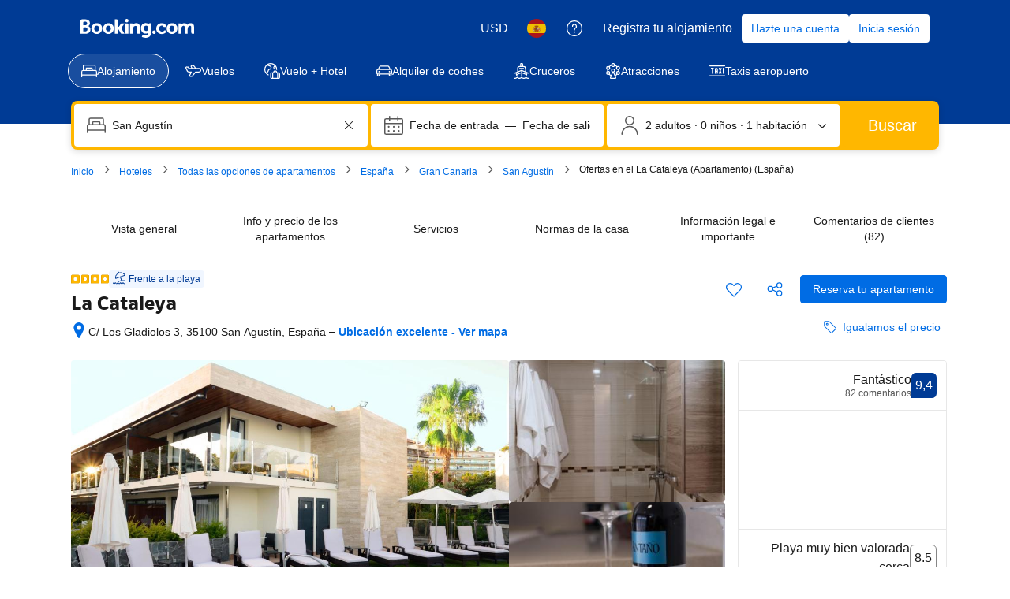

--- FILE ---
content_type: text/html; charset=UTF-8
request_url: https://www.booking.com/hotel/es/la-cataleya.es.html
body_size: 1821
content:
<!DOCTYPE html>
<html lang="en">
<head>
    <meta charset="utf-8">
    <meta name="viewport" content="width=device-width, initial-scale=1">
    <title></title>
    <style>
        body {
            font-family: "Arial";
        }
    </style>
    <script type="text/javascript">
    window.awsWafCookieDomainList = ['booking.com'];
    window.gokuProps = {
"key":"AQIDAHjcYu/GjX+QlghicBgQ/7bFaQZ+m5FKCMDnO+vTbNg96AE2d60Q/ObrltvLwmETCDa3AAAAfjB8BgkqhkiG9w0BBwagbzBtAgEAMGgGCSqGSIb3DQEHATAeBglghkgBZQMEAS4wEQQM/uJBw6u1fb9vj1MZAgEQgDsRQ2/sks/D/RVlSVbME4Dj3wRkJD2FZ07abhptl33LwU7tGyATwZ4iwbGQYUhO6BHjaEkO4LpswPF/iQ==",
          "iv":"D5497AE6pQAABhn1",
          "context":"[base64]/0bfjtMXhaKu9BEP+zX53GY3y8Yp+yTXYXhm3oRpntm7LX8JPSOCTjKMLhDSnJ4cl4og6x2na9rLZhEBF2oxG5OZ/tez8IuPjYR6s3CGaktDqb+ls9q3sW/ff50CKyDsgt5Uxj3Ro3jtzzYLIuQz9yRCXDQ/abvp+sKS/g=="
};
    </script>
    <script src="https://d8c14d4960ca.337f8b16.us-east-2.token.awswaf.com/d8c14d4960ca/a18a4859af9c/f81f84a03d17/challenge.js"></script>
</head>
<body>
    <div id="challenge-container"></div>
    <script type="text/javascript">
        AwsWafIntegration.saveReferrer();
        AwsWafIntegration.checkForceRefresh().then((forceRefresh) => {
            if (forceRefresh) {
                AwsWafIntegration.forceRefreshToken().then(() => {
                    window.location.reload(true);
                });
            } else {
                AwsWafIntegration.getToken().then(() => {
                    window.location.reload(true);
                });
            }
        });
    </script>
    <noscript>
        <h1>JavaScript is disabled</h1>
        In order to continue, we need to verify that you're not a robot.
        This requires JavaScript. Enable JavaScript and then reload the page.
    </noscript>
</body>
</html>

--- FILE ---
content_type: text/css
request_url: https://cf.bstatic.com/psb/capla/static/css/8094fb6a.b4a158f4.chunk.css
body_size: -24
content:
.cc99879852{margin-block-start:var(--bui_spacing_2x)}

/*# sourceMappingURL=https://istatic.booking.com/internal-static/capla/static/css/8094fb6a.b4a158f4.chunk.css.map*/

--- FILE ---
content_type: text/javascript
request_url: https://cf.bstatic.com/psb/capla/static/js/e29bf07a.bafdf08f.chunk.js
body_size: 71848
content:
/*! For license information please see e29bf07a.bafdf08f.chunk.js.LICENSE.txt */
(self["b-conversational-ui-web-cs__LOADABLE_LOADED_CHUNKS__"]=self["b-conversational-ui-web-cs__LOADABLE_LOADED_CHUNKS__"]||[]).push([["e29bf07a"],{d0989236:(e,t,n)=>{"use strict";n.d(t,{B:()=>r});var a=n("43a4d203"),i=n("dc6d28ff");function r(){const e=(0,i.getRequestContext)();return{get acceptHeader(){return e.getAcceptHeader()},get actionName(){return e.getActionName()},get affiliate(){return e.getAffiliate()},get basePageUrl(){return e.getBasePageUrl()},get body(){return e.getBody()},get bPlatformEnvironment(){return e.getBPlatformEnvironment()},get CDNOrigin(){return e.getCDNOrigin()},get CSPNonce(){return e.getCSPNonce()},get CSRFToken(){return e.getCSRFToken()},get currency(){return e.getCurrency()},get encryptedCommonOauthState(){return e.getEncryptedCommonOauthState()},get ETSerializedState(){return e.getETSerializedState()},get isInternalIp(){return e.isInternalIp()},get isInternalUser(){return e.isInternalUser()},get isLanding(){return e.isLanding()},get isNormalRequest(){return e.isNormalRequest()},get isRobotRequest(){return e.isRobotRequest()},get language(){return e.getLanguage()},get pageviewId(){return e.getPageviewId()},get partnerIdentity(){return e.getPartnerIdentity()},get publicPath(){return e.getPublicPath()},get sessions(){return e.getSessions()},get siteId(){return e.getSiteId()},get siteType(){return e.getSiteType()},get staffIdentity(){return e.getStaffIdentity()},get userAgent(){return e.getUserAgent()},get userIdentity(){return e.getUserIdentity()},get visitorCountry(){return e.getVisitorCountry()},get visitorCountryRegion(){return e.getVisitorCountryRegion()},get visitorIP(){return e.getVisitorIP()},get visitorUfi(){return e.getVisitorUfi()},get isCnDomain(){var t;return null===e||void 0===e||null===(t=e.getBasePageUrl())||void 0===t||null===(t=t.host)||void 0===t?void 0:t.endsWith("booking.cn")},get unpackedGuestAccessToken(){return e.getUnpackedGuestAccessToken()},get isLoggedIn(){var t;const n=null===(t=e.getUnpackedGuestAccessToken())||void 0===t?void 0:t.authenticatorAssuranceLevel;return!!n&&n>=a.AuthenticatorAssuranceLevel.AAL1}}}},dfeb1265:(e,t,n)=>{"use strict";n.d(t,{U:()=>S});var a=n("ead71eb0"),i=n.n(a),r=n("1d5b7a48"),o=n("6222292b"),s=n("c44dcb0c");const l="body_2",c=e=>{let{contentStandardsLink:t}=e;return i().createElement(o.Text,{variant:l},i().createElement(s.Trans,{tag:"aitp_chat_legal_disclaimer_june2025_section_8",variables:{start_bold:"<0>",end_bold:"</0>",start_link:"<1>",end_link:"</1>"},components:[i().createElement("b",{key:"0"}),i().createElement(o.Link,{attributes:{target:"_blank"},href:t,key:"1"})]}))},d=e=>{let{howWeWorkLink:t}=e;return i().createElement(o.Text,{variant:l},i().createElement(s.Trans,{tag:"aitp_chat_legal_disclaimer_june2025_section_5",variables:{start_bold:"<0>",end_bold:"</0>",start_link:"<1>",end_link:"</1>"},components:[i().createElement("b",{key:"0"}),i().createElement(o.Link,{attributes:{target:"_blank"},href:t,key:"1"})]}))},u=()=>i().createElement(o.Text,{variant:l},i().createElement(s.Trans,{tag:"aitp_chat_legal_disclaimer_june2025_section_4",variables:{start_bold:"<0>",end_bold:"</0>"},components:[i().createElement("b",{key:"0"})]})),m=e=>{let{termsLink:t,privacyLink:n}=e;return i().createElement(o.Text,{variant:l},i().createElement(s.Trans,{tag:"aitp_chat_legal_disclaimer_june2025_section_9",variables:{start_bold:"<0>",end_bold:"</0>",start_link_1:"<1>",end_link_1:"</1>",start_link_2:"<2>",end_link_2:"</2>"},components:[i().createElement("b",{key:"0"}),i().createElement(o.Link,{attributes:{target:"_blank"},href:t,key:"1"}),i().createElement(o.Link,{attributes:{target:"_blank"},href:n,key:"2"})]}))},g=()=>i().createElement(o.Text,{variant:l},i().createElement(s.Trans,{tag:"aitp_chat_legal_disclaimer_june2025_section_1",variables:{start_bold:"<0>",end_bold:"</0>"},components:[i().createElement("b",{key:"0"})]})),p=()=>i().createElement(o.Text,{variant:l},i().createElement(s.Trans,{tag:"aitp_chat_legal_disclaimer_june2025_section_7",variables:{start_bold:"<0>",end_bold:"</0>"},components:[i().createElement("b",{key:"0"})]})),v=e=>{let{contentStandardsLink:t}=e;return i().createElement(o.Text,{variant:l},i().createElement(s.Trans,{tag:"aitp_chat_legal_disclaimer_june2025_section_6",variables:{start_bold:"<0>",end_bold:"</0>"},components:[i().createElement("b",{key:"0"})]}),i().createElement(o.Box,{mixin:{marginInlineStart:4,marginBlockEnd:2},padding:0},i().createElement(o.List,{rowSpacing:"small"},i().createElement(s.Trans,{tag:"aitp_chat_legal_disclaimer_june2025_section_6a"}),i().createElement(s.Trans,{tag:"aitp_chat_legal_disclaimer_june2025_section_6b"}),i().createElement(s.Trans,{tag:"aitp_chat_legal_disclaimer_june2025_section_6c"}),i().createElement(s.Trans,{tag:"aitp_chat_legal_disclaimer_june2025_section_6d"}),i().createElement(s.Trans,{tag:"aitp_chat_legal_disclaimer_june2025_section_6e"}),i().createElement(s.Trans,{tag:"aitp_chat_legal_disclaimer_june2025_section_6f",variables:{start_link:"<0>",end_link:"</0>"},components:[i().createElement(o.Link,{attributes:{target:"_blank"},href:t,key:"0"})]}))),i().createElement(s.Trans,{tag:"aitp_chat_legal_disclaimer_june2025_section_6_part_2",variables:{start_link:"<0>",end_link:"</0>"},components:[i().createElement(o.Link,{attributes:{target:"_blank"},href:t,key:"0"})]}),i().createElement(o.Box,{mixin:{marginBlockStart:2},padding:0},i().createElement(s.Trans,{tag:"aitp_chat_legal_disclaimer_june2025_section_6_part_3"})))},k=()=>i().createElement(o.Text,{variant:l},i().createElement(s.Trans,{tag:"aitp_chat_legal_disclaimer_june2025_section_3",variables:{start_bold:"<0>",end_bold:"</0>"},components:[i().createElement("b",{key:"0"})]})),h=e=>{let{privacyLink:t,aiSectionLink:n}=e;return i().createElement(o.Text,{variant:l},i().createElement(s.Trans,{tag:"aitp_chat_legal_disclaimer_june2025_section_2",variables:{start_bold:"<0>",end_bold:"</0>",start_link_1:"<1>",end_link_1:"</1>",start_link_2:"<2>",end_link_2:"</2>"},components:[i().createElement("b",{key:"0"}),i().createElement(o.Link,{attributes:{target:"_blank"},href:t,key:"1"}),i().createElement(o.Link,{attributes:{target:"_blank"},href:n,key:"2"})]}))},_=e=>{let{termsLink:t,privacyLink:n,howWeWorkLink:a,contentStandardsLink:r,aiSectionLink:_}=e;return i().createElement(o.Stack,{gap:2,mixin:{paddingInlineStart:4,paddingInlineEnd:4}},i().createElement(o.Text,{variant:"headline_2"},i().createElement(s.Trans,{tag:"aitp_chat_legal_disclaimer_header"})),i().createElement(o.Text,{variant:l},i().createElement(s.Trans,{tag:"aitp_chat_legal_disclaimer_intro"})),i().createElement(o.Text,{variant:l},i().createElement(s.Trans,{tag:"aitp_chat_legal_disclaimer_intro_2",variables:{start_link:"<0>",end_link:"</0>"},components:[i().createElement(o.Link,{attributes:{target:"_blank"},href:t,key:"0"})]})),i().createElement(g,null),i().createElement(h,{privacyLink:n,aiSectionLink:_}),i().createElement(k,null),i().createElement(u,null),i().createElement(d,{howWeWorkLink:a}),i().createElement(v,{contentStandardsLink:r}),i().createElement(p,null),i().createElement(c,{contentStandardsLink:r}),i().createElement(m,{termsLink:t,privacyLink:n}),i().createElement(o.Text,{variant:l},i().createElement(s.Trans,{tag:"aitp_chat_legal_disclaimer_section_end"})))};var f=n("8eeb1f83"),E=n("c283cb9f"),b=n("0fe037ed");const S=e=>{let{termsConditionsBackAriaLabel:t,termsLink:n,howWeWorkLink:a,contentStandardsLink:o,privacyLink:s,aiSectionLink:l,headerTitle:c,onBack:d}=e;return i().createElement(b.l,{header:i().createElement(f.Z,{title:c,startToolbar:[i().createElement(E.Z,{key:"terms",onClick:d,ariaLabel:t,iconSgv:i().createElement(r.Z,null)})],endToolbar:[]}),body:i().createElement(_,{termsLink:n,privacyLink:s,howWeWorkLink:a,contentStandardsLink:o,aiSectionLink:l})})}},c283cb9f:(e,t,n)=>{"use strict";n.d(t,{Z:()=>o});var a=n("ead71eb0"),i=n.n(a),r=n("6222292b");const o=e=>{let{ariaLabel:t,iconSgv:n,dataTestId:a,onClick:o}=e;return i().createElement(r.Actionable,{onClick:o,attributes:{"aria-label":t,"data-testid":a||void 0}},i().createElement(r.Icon,{size:"large",mixin:{margin:2},key:"1",svg:n}))}},"8eeb1f83":(e,t,n)=>{"use strict";n.d(t,{Z:()=>u});var a=n("ead71eb0"),i=n.n(a),r=n("6222292b"),o=n("af1e2b38");const s="d512787a1c",l="b9a0efcb73",c="ce5e4a27d8",d="d3cea1cd18",u=e=>{let{title:t,startToolbar:n,endToolbar:a,shouldShowDivider:u=!1}=e;return i().createElement(i().Fragment,null,i().createElement(r.Stack,{direction:"row",className:s,alignItems:"center"},i().createElement(r.Stack.Item,{className:c},n),i().createElement(r.Stack.Item,{className:d,grow:!0,shrink:!0},i().createElement(r.Text,{variant:"emphasized_1"},t)),i().createElement(r.Stack.Item,{className:l},a)),!(0,o.Z6)().isMDOT&&u&&i().createElement(r.Divider,null))}},"7eb921d6":(e,t,n)=>{"use strict";n.d(t,{Z:()=>a});const a=n("d683fd66").Z},"1c0ca2cd":(e,t,n)=>{"use strict";n.d(t,{Z:()=>s});var a=n("ead71eb0"),i=n.n(a);const r="edb19d3940",o="ee366af78a",s=e=>{let{children:t,className:n,style:a,isWelcomeMessageOnly:s}=e;const l=s?o:"";return i().createElement("div",{className:`${r} ${n} ${l}`,style:a},t)}},"6733f7a1":(e,t,n)=>{"use strict";n.d(t,{Z:()=>o});var a=n("ead71eb0"),i=n.n(a),r=n("6222292b");const o=e=>{let{sender:t}=e;return t&&i().createElement(r.Text,{variant:"small_1"},t)}},"3dba7b67":(e,t,n)=>{"use strict";n.d(t,{q:()=>o,Z:()=>u});var a=n("ead71eb0"),i=n.n(a),r=n("6222292b");const o=e=>{let{text:t,icon:n,onClick:a,className:o}=e;return i().createElement(r.Button,{rounded:!0,variant:"secondary",icon:n,onClick:a,className:o},t)},s="fe060d9bb4",l="c805fb269e",c="d4267fb56b",d="f5a35906bb",u=e=>{let{heading:t,suggestions:n,enableContainerStyles:u=!0,shouldScrollItems:m=!1,shouldAlignTextEnd:g=!1,shouldAlignItemsEnd:p=!1,shouldJustifyContentEnd:v=!1}=e;const{items:k,direction:h,onClickHandler:_}=n,f=(0,a.useCallback)((e=>{_({value:e.value,commandName:e.commandName,position:e.position})}),[_]);return k&&0!==k.length?i().createElement("div",{className:u?l:void 0},t&&i().createElement(r.Text,{className:s,align:g?"end":"start",variant:"emphasized_2"},t),i().createElement(r.Stack,{gap:2,direction:h,alignItems:p?"end":"start",justifyContent:v?"end":void 0,wrap:m?"nowrap":"wrap",className:m?c:void 0},k.map(((e,t)=>{let{text:n,value:a,icon:r,commandName:s}=e;return i().createElement(o,{key:a,text:n,icon:r,className:m?void 0:d,onClick:()=>f({value:a,commandName:s,position:t})})})))):null}},"415429db":(e,t,n)=>{"use strict";n.d(t,{Y:()=>a.Y,Z:()=>i});var a=n("39149536");const i=a.Z},"4cd85754":(e,t,n)=>{"use strict";n.d(t,{Z:()=>c});var a=n("ead71eb0"),i=n.n(a);const r=function(){return a.createElement("svg",{xmlns:"http://www.w3.org/2000/svg",viewBox:"0 0 24 24",width:"50px"},a.createElement("path",{d:"M5.239 22.5c.461.008.92.076 1.363.202l3.634 1.038c.602.172 1.226.26 1.853.26h4.885a6.75 6.75 0 0 0 6.716-6.075l.303-5.131a5.25 5.25 0 0 0-3.967-5.365l-1.477-.324A.745.745 0 0 1 18 6.382V3a3 3 0 1 0-6 0v1.554a6.75 6.75 0 0 1-6.75 6.75.75.75 0 0 0-.75.75v9.697c0 .41.329.744.739.75zm.022-1.499-.011.75H6v-9.697l-.75.75a8.25 8.25 0 0 0 8.25-8.25V3a1.5 1.5 0 0 1 3 0v3.382a2.25 2.25 0 0 0 1.709 2.184l1.475.323a3.745 3.745 0 0 1 2.811 3.823l-.3 5.094c-.267 2.652-2.525 4.694-5.221 4.694h-4.885a5.3 5.3 0 0 1-1.44-.202L7.013 21.26A6.8 6.8 0 0 0 5.261 21zM.75 10.5h4.5l-.75-.75v13.5l.75-.75H.75l.75.75V9.75zm0-1.5a.75.75 0 0 0-.75.75v13.5c0 .414.336.75.75.75h4.5a.75.75 0 0 0 .75-.75V9.75A.75.75 0 0 0 5.25 9z"}))};const o=function(){return a.createElement("svg",{xmlns:"http://www.w3.org/2000/svg",viewBox:"0 0 24 24",width:"50px"},a.createElement("path",{d:"M18.76 1.498a5.2 5.2 0 0 1-1.362-.2L13.764.26A6.8 6.8 0 0 0 11.911 0H7.026A6.75 6.75 0 0 0 .31 6.075l-.303 5.131a5.25 5.25 0 0 0 3.967 5.366l1.477.323a.745.745 0 0 1 .549.723V21a3 3 0 1 0 6 0v-1.554a6.75 6.75 0 0 1 6.75-6.75.75.75 0 0 0 .75-.75V2.248a.75.75 0 0 0-.74-.75m-.02 1.5.01-.75H18v9.698l.75-.75a8.25 8.25 0 0 0-8.25 8.25V21a1.5 1.5 0 0 1-3 0v-3.383a2.25 2.25 0 0 0-1.708-2.183l-1.476-.323a3.745 3.745 0 0 1-2.811-3.823l.3-5.094C2.072 3.542 4.33 1.5 7.026 1.5h4.885c.487 0 .972.068 1.44.202l3.635 1.038c.57.163 1.16.25 1.754.258m.01-1.498h4.5L22.5.75v13.5l.75-.75h-4.5l.75.75V.75zm0-1.5a.75.75 0 0 0-.75.75v13.5c0 .414.336.75.75.75h4.5a.75.75 0 0 0 .75-.75V.75a.75.75 0 0 0-.75-.75z"}))};var s=n("6222292b");const l="b1100b3c19",c=e=>{let{onPositiveClick:t,onNegativeClick:n,shouldShowPositiveFeedbackSheet:c,shouldShowNegativeFeedbackSheet:d,positiveIconText:u,negativeIconText:m,sheetProps:g,containerRef:p,toastTimeoutInMs:v=2e3,hideIconText:k=!1}=e;const{negativeFeedbackTitle:h,positiveFeedbackTitle:_,negativeInputAreaLabel:f,positiveInputAreaLabel:E,closeAriaLabel:b,inputAreaSubLabel:S,ctaText:y,feedbackConfirmationText:N,inputAreaPlaceholder:T,sheetHeight:w=200,onSheetCtaClick:C,onSheetClose:I}=g,P="positive",[D,x]=(0,a.useState)(!1),[R,A]=(0,a.useState)(""),[F,B]=(0,a.useState)(""),O=R===P?_:h,M=R===P?E:f,{show:L}=(0,s.useToast)(),G=()=>{L({text:N},v)};return i().createElement(a.Fragment,null,i().createElement(s.Stack,{direction:"row",gap:k?2:0},i().createElement(s.Button,{variant:"tertiary",icon:r,text:k?void 0:u,onClick:()=>{A(P),c?x(!0):G(),t&&t()},attributes:{"aria-label":k?u:void 0}}),i().createElement(s.Button,{variant:"tertiary",icon:o,text:k?void 0:m,onClick:()=>{A("negative"),d?x(!0):G(),n&&n()},attributes:{"aria-label":k?m:void 0}})),i().createElement(s.SheetContainer,{className:l,active:D,closeAriaLabel:b,title:O,onCloseTrigger:()=>{x(!1)},onClose:()=>I&&I(),containerRef:p,size:w},i().createElement(s.InputTextarea,{label:M,subLabel:S,placeholder:T,value:F,onChange:e=>{let{value:t}=e;B(t)},name:"field",size:"medium",mixin:{paddingBlockEnd:6}}),i().createElement(s.Button,{wide:!0,text:y,onClick:()=>{x(!1),C&&R&&C(F,R),B(""),G()}})))}},"342e169a":(e,t,n)=>{"use strict";n.d(t,{XC:()=>K,N7:()=>X,V1:()=>J,dS:()=>Un,YD:()=>ee.Y,a9:()=>te,sz:()=>ne,BR:()=>$n});var a=n("ead71eb0"),i=n.n(a),r=n("6222292b"),o=n("8521b397"),s=n.n(o),l=n("c44dcb0c");let c=function(e){return e.SMALL="small",e.MEDIUM="medium",e.LARGE="large",e.LARGER="larger",e.LARGEST="largest",e}({});c.SMALL,c.MEDIUM,c.LARGE,c.LARGER,c.LARGEST;var d=n("3d054e81"),u=n("9a67ad93"),m=n("5cb0d6cc"),g=n("dc6d28ff");let p=function(e){return e.GOOD="GOOD",e.VERY_GOOD="VERY_GOOD",e.WONDERFUL="WONDERFUL",e.EXCEPTIONAL="EXCEPTIONAL",e}({}),v=function(e){return e[e.GOOD=3.5]="GOOD",e[e.VERY_GOOD=4]="VERY_GOOD",e[e.WONDERFUL=4.4]="WONDERFUL",e[e.EXCEPTIONAL=4.7]="EXCEPTIONAL",e}({});const k="d4b31b7601",h=e=>{let{score:t,count:n}=e;if(n<5||t<3.5)return null;const a=(0,g.getRequestContext)().getLanguage()||l.SupportedLocales["en-gb"],o=new Intl.NumberFormat(a,{maximumSignificantDigits:2}).format(t),s=(c=(e=>!e||e<v.GOOD?null:e>=v.EXCEPTIONAL?p.EXCEPTIONAL:e>=v.WONDERFUL?p.WONDERFUL:e>=v.VERY_GOOD?p.VERY_GOOD:p.GOOD)(t),c?{[p.GOOD]:i().createElement(l.Trans,{tag:"attractions_product_review_score_adjectives_good"}),[p.VERY_GOOD]:i().createElement(l.Trans,{tag:"attractions_product_review_score_adjectives_very_good"}),[p.WONDERFUL]:i().createElement(l.Trans,{tag:"attractions_product_review_score_adjectives_wonderful"}),[p.EXCEPTIONAL]:i().createElement(l.Trans,{tag:"attractions_product_review_score_adjectives_exceptional"})}[c]:null);var c;return i().createElement(r.Stack,{gap:2,direction:"row",alignItems:"center"},i().createElement(r.Icon,{svg:m.Z,size:"smaller",color:"brand_genius_secondary"}),i().createElement(r.Stack,{direction:"row",gap:0},i().createElement(r.Text,{variant:"small_1",color:"neutral"},i().createElement("span",null,o)," \xb7 ",s," \xb7\xa0"),i().createElement(r.Text,{className:k,variant:"small_1"},i().createElement(l.Trans,{tag:"num_reviews_sr_page",variables:{num_reviews:n},num_exception:n}))))};const _=function(){return a.createElement("svg",{xmlns:"http://www.w3.org/2000/svg",viewBox:"0 0 24 24",width:"50px"},a.createElement("path",{d:"M2.75 6h9.5a.25.25 0 0 1-.25-.25v17.5l.75-.75H2.25l.75.75V5.75a.25.25 0 0 1-.25.25m0-1.5c-.69 0-1.25.56-1.25 1.25v17.5c0 .414.336.75.75.75h10.5a.75.75 0 0 0 .75-.75V5.75c0-.69-.56-1.25-1.25-1.25zm3-1.5h3.5A.25.25 0 0 1 9 2.75v2.5l.75-.75h-4.5l.75.75v-2.5a.25.25 0 0 1-.25.25m0-1.5c-.69 0-1.25.56-1.25 1.25v2.5c0 .414.336.75.75.75h4.5a.75.75 0 0 0 .75-.75v-2.5c0-.69-.56-1.25-1.25-1.25zM5.25 9h4.5a.75.75 0 0 0 0-1.5h-4.5a.75.75 0 0 0 0 1.5m0 3h4.5a.75.75 0 0 0 0-1.5h-4.5a.75.75 0 0 0 0 1.5m0 3h4.5a.75.75 0 0 0 0-1.5h-4.5a.75.75 0 0 0 0 1.5m0 3h4.5a.75.75 0 0 0 0-1.5h-4.5a.75.75 0 0 0 0 1.5m0 3h4.5a.75.75 0 0 0 0-1.5h-4.5a.75.75 0 0 0 0 1.5M7.5.75v1.5a.75.75 0 0 0 1.5 0V.75a.75.75 0 0 0-1.5 0M15.75 24h6a.75.75 0 0 0 .75-.75V10.5A1.5 1.5 0 0 0 21 9h-4.5a1.5 1.5 0 0 0-1.5 1.5v12.75a.75.75 0 0 0 1.5 0V10.5H21v12.75l.75-.75h-6a.75.75 0 0 0 0 1.5M19.5 8.25v1.5a.75.75 0 0 0 1.5 0v-1.5a.75.75 0 0 0-1.5 0M.75 24h22.5a.75.75 0 0 0 0-1.5H.75a.75.75 0 0 0 0 1.5"}))};const f=function(){return a.createElement("svg",{xmlns:"http://www.w3.org/2000/svg",viewBox:"0 0 24 24",width:"50px"},a.createElement("path",{d:"M10.439.75v1.5a.75.75 0 0 0 1.5 0V.75a.75.75 0 0 0-1.5 0m0 7.5v3a.75.75 0 0 0 1.5 0v-3a.75.75 0 0 0-1.5 0m0 9v6a.75.75 0 0 0 1.5 0v-6a.75.75 0 0 0-1.5 0m9.75-9.75h-16.5l.75.75v-6l-.75.75h16.5l-.53-.22 2.47 2.47-2.47 2.47zm0 1.5a.75.75 0 0 0 .53-.22l2.47-2.47a1.5 1.5 0 0 0 0-2.121l-2.47-2.47a.75.75 0 0 0-.53-.219h-16.5a.75.75 0 0 0-.75.75v6c0 .414.336.75.75.75zm-16.5 3h16.5l-.75-.75v6l.75-.75h-16.5l.53.22-2.469-2.47 2.47-2.47zm0-1.5a.75.75 0 0 0-.53.22l-2.47 2.469a1.5 1.5 0 0 0 0 2.121l2.47 2.47c.14.14.331.22.53.22h16.5a.75.75 0 0 0 .75-.75v-6a.75.75 0 0 0-.75-.75z"}))};const E=function(){return a.createElement("svg",{xmlns:"http://www.w3.org/2000/svg",viewBox:"0 0 24 24",width:"50px"},a.createElement("path",{d:"M22.5 12c0 5.799-4.701 10.5-10.5 10.5S1.5 17.799 1.5 12 6.201 1.5 12 1.5 22.5 6.201 22.5 12m1.5 0c0-6.627-5.373-12-12-12S0 5.373 0 12s5.373 12 12 12 12-5.373 12-12M7.08 16.5a2.25 2.25 0 0 0 2.182-2.796l-.75-3A2.25 2.25 0 0 0 6.329 9H.976a.75.75 0 0 0-.735.6c-.9 4.42.755 8.97 4.284 11.779a.75.75 0 0 0 1.202-.44l1.008-5.042L6 16.5h1.079zM7.078 15H6a.75.75 0 0 0-.735.603l-1.008 5.042 1.202-.44A10.5 10.5 0 0 1 1.711 9.9l-.735.6h5.353a.75.75 0 0 1 .727.568l.75 3A.75.75 0 0 1 7.08 15zM20.985 4.5h-4.064a2.25 2.25 0 0 0-2.183 1.704l-.75 3A2.25 2.25 0 0 0 16.171 12h1.579l-.74-.627.791 4.75a2.25 2.25 0 0 0 2.22 1.88h1.925a.75.75 0 0 0 .663-.399 11.95 11.95 0 0 0-1.026-12.803l-.598.452h.75V5.25a.75.75 0 0 0-.75-.75m0 1.5v-.75h-.75v.003a.75.75 0 0 0 .152.452 10.45 10.45 0 0 1 .896 11.197l.663-.399h-1.925a.75.75 0 0 1-.74-.627l-.791-4.75a.75.75 0 0 0-.74-.626h-1.579a.75.75 0 0 1-.727-.932l.75-3A.75.75 0 0 1 16.92 6z"}))};const b=function(){return a.createElement("svg",{xmlns:"http://www.w3.org/2000/svg",viewBox:"0 0 24 24",width:"50px"},a.createElement("path",{d:"m20.505 7.5-15.266.022.672.415-1.1-2.2a.75.75 0 0 0-.638-.414l-2.293-.1C.82 5.228-.003 6.06.003 7.083c.002.243.051.484.146.709l2.072 4.68a2.95 2.95 0 0 0 2.701 1.778h4.043l-.676-1.075-2.484 5.168A1.83 1.83 0 0 0 7.449 21h2.099a1.85 1.85 0 0 0 1.419-.664l5.165-6.363-.582.277h4.956c1.82.09 3.399-1.341 3.49-3.198l.004-.134a3.426 3.426 0 0 0-3.44-3.419l-.074.001zm.02 1.5h.042a1.924 1.924 0 0 1 1.933 1.914l-.002.065a1.866 1.866 0 0 1-1.955 1.772l-4.993-.001a.75.75 0 0 0-.582.277l-5.16 6.355a.35.35 0 0 1-.26.118h-2.1a.336.336 0 0 1-.3-.49l2.493-5.185a.75.75 0 0 0-.676-1.075H4.924a1.45 1.45 0 0 1-1.328-.878l-2.07-4.676a.35.35 0 0 1 .326-.474l2.255.1-.638-.415 1.1 2.2a.75.75 0 0 0 .672.415L20.507 9zm-4.202-1.24-2.992-4.02A1.85 1.85 0 0 0 11.85 3H9.783a1.85 1.85 0 0 0-1.654 2.672l1.439 2.91a.75.75 0 0 0 1.344-.664l-1.44-2.911a.35.35 0 0 1 .312-.507h2.066a.35.35 0 0 1 .279.14l2.99 4.017a.75.75 0 1 0 1.203-.896z"}))};var S=n("337dc83a"),y=n("bca4b277");const N=function(){return a.createElement("svg",{xmlns:"http://www.w3.org/2000/svg",viewBox:"0 0 24 24",width:"50px"},a.createElement("path",{d:"M4.5 8.911h3l-.75-.75v9l.75-.75h-3l.75.75v-9zm0-1.5a.75.75 0 0 0-.75.75v9c0 .414.336.75.75.75h3a.75.75 0 0 0 .75-.75v-9a.75.75 0 0 0-.75-.75zm6 1.5h3l-.75-.75v9l.75-.75h-3l.75.75v-9zm0-1.5a.75.75 0 0 0-.75.75v9c0 .414.336.75.75.75h3a.75.75 0 0 0 .75-.75v-9a.75.75 0 0 0-.75-.75zm6 1.5h3l-.75-.75v9l.75-.75h-3l.75.75v-9zm0-1.5a.75.75 0 0 0-.75.75v9c0 .414.336.75.75.75h3a.75.75 0 0 0 .75-.75v-9a.75.75 0 0 0-.75-.75zm4.5 12H3l.75.75v-2.25h16.5v2.25zm0 1.5a.75.75 0 0 0 .75-.75v-2.25a1.5 1.5 0 0 0-1.5-1.5H3.75a1.5 1.5 0 0 0-1.5 1.5v2.25c0 .414.336.75.75.75zm-19.5 3h21a.75.75 0 0 0 0-1.5h-21a.75.75 0 0 0 0 1.5m0-3h21a.75.75 0 0 0 0-1.5h-21a.75.75 0 0 0 0 1.5m18.75-15.75v2.25H3.75v-2.25l-.415.67L12 1.5l8.665 4.332zm1.5 0a.75.75 0 0 0-.415-.67L12.67.157a1.5 1.5 0 0 0-1.34 0L2.666 4.49a.75.75 0 0 0-.415.671v2.25a1.5 1.5 0 0 0 1.5 1.5h16.5a1.5 1.5 0 0 0 1.5-1.5v-2.25zM3 5.911h18a.75.75 0 0 0 0-1.5H3a.75.75 0 0 0 0 1.5"}))};var T=n("1424d033"),w=n("abe1c127");const C=function(){return a.createElement("svg",{xmlns:"http://www.w3.org/2000/svg",viewBox:"0 0 24 24",width:"50px"},a.createElement("path",{d:"M6 6a1.5 1.5 0 1 1-3 0 1.5 1.5 0 0 1 3 0m1.5 0a3 3 0 1 0-6 0 3 3 0 0 0 6 0m-3 3A4.5 4.5 0 0 0 0 13.5v2.25c0 .414.336.75.75.75h1.5l-.744-.657.75 6A.75.75 0 0 0 3 22.5h3A.75.75 0 0 0 6 21H3l.744.657-.75-6A.75.75 0 0 0 2.25 15H.75l.75.75V13.5a3 3 0 0 1 3-3 .75.75 0 0 0 0-1.5M21 6a1.5 1.5 0 1 1-3 0 1.5 1.5 0 0 1 3 0m1.5 0a3 3 0 1 0-6 0 3 3 0 0 0 6 0m-3 4.5a3 3 0 0 1 3 3v2.25l.75-.75h-1.5a.75.75 0 0 0-.744.657l-.75 6L21 21h-3a.75.75 0 0 0 0 1.5h3a.75.75 0 0 0 .744-.657l.75-6-.744.657h1.5a.75.75 0 0 0 .75-.75V13.5A4.5 4.5 0 0 0 19.5 9a.75.75 0 0 0 0 1.5m-5.25-6.75a2.25 2.25 0 1 1-4.5 0 2.25 2.25 0 0 1 4.5 0m1.5 0a3.75 3.75 0 1 0-7.5 0 3.75 3.75 0 0 0 7.5 0M18 13.5a6 6 0 0 0-12 0v2.25c0 .414.336.75.75.75H9l-.746-.675.75 7.5A.75.75 0 0 0 9.75 24h4.5a.75.75 0 0 0 .746-.675l.75-7.5L15 16.5h2.25a.75.75 0 0 0 .75-.75zm-1.5 0v2.25l.75-.75H15a.75.75 0 0 0-.746.675l-.75 7.5.746-.675h-4.5l.746.675-.75-7.5A.75.75 0 0 0 9 15H6.75l.75.75V13.5a4.5 4.5 0 1 1 9 0"}))};const I={City:i().createElement(_,null),District:i().createElement(f,null),Region:i().createElement(f,null),Country:i().createElement(E,null),Airport:i().createElement(b,null),Hotel:i().createElement(S.Z,null),Beach:i().createElement(y.default,null),Landmark:i().createElement(N,null),LatLong:i().createElement(T.default,null),Landscape:i().createElement(w.Z,null),Group:i().createElement(C,null)},P=e=>e&&I[e]||i().createElement(w.Z,null),D="f99d7a7917",x="c0b9eeea35",R="ea2234fd67",A=e=>{let{footerCTAs:t}=e;return t.map((e=>{let{icon:t,text:n,href:a,onClick:o,attributes:s}=e;return i().createElement(r.Actionable,{key:a??n,onClick:o,href:a,attributes:s},i().createElement(r.Stack,{direction:"row",alignItems:"center",wrap:"nowrap"},t&&i().createElement(r.Icon,{svg:t,color:"action",size:"small",className:x,attributes:{"data-testid":"footerIconTestId"}}),i().createElement(r.Text,{variant:"emphasized_2",color:"neutral",className:R},n)))}))},F=e=>{let{children:t}=e;return i().createElement(r.Stack,{direction:"column",className:D},i().createElement(r.Divider,null),t)},B="webcore-carousel-image",O="webcore-carousel-title",M="d94b3acc36",L="d933b2ecd8",G="dc9c7fea0e",H="e10ece1559",V="b0f0506d7f",$="c228134e4d",z=e=>{let{title:t,subTitle:n,caption:o,priceText:s,priceTextDirection:l="column",titleLineClamp:c=2,url:m,img:g,formattedPrice:p,id:v,itemIndex:k,aspectRatio:_,isElevated:f=!1,onClickHandler:E,onViewHandler:b,onImageErrorHandler:S,onClickOpenInSameTab:y=!1,attractionScore:N,attractionScoreCount:T,footerIcon:w,footerText:C,footerCTAs:I=[]}=e;const[D,x]=(0,u.YD)({threshold:0,triggerOnce:!0});(0,a.useEffect)((()=>{x&&b&&b(v,k)}),[x]);const R=[...C?[{icon:w,text:C}]:[],...I];return i().createElement(r.Card,{variant:f?"elevated":"neutral",fill:!0,className:M},i().createElement(r.Actionable,{href:m,ref:D,className:L,onClick:e=>{E&&E(v,k,e)},attributes:{target:y?"":"_blank","data-testid":"WebcoreContentCard"}},i().createElement(r.AspectRatio,{ratio:_||"5:4",attributes:{"data-testid":B}},i().createElement(r.Image,(0,d.Z)({},g,{fallback:"icon",fallbackIcon:P(null===g||void 0===g?void 0:g.imageType),onError:()=>{S&&S(v,k)}}))),i().createElement(r.Stack,{justifyContent:"space-between",className:G},i().createElement(r.Stack,{gap:0},o&&i().createElement(r.Text,{variant:"small_1",color:"neutral",className:V},o),i().createElement(r.Title,{className:H,variant:"strong_1",title:t,titleAttributes:{"data-testid":O},attributes:{style:{WebkitLineClamp:c}}}),n&&i().createElement(r.Text,{variant:"small_1",className:H,color:"neutral"},n),N&&T&&i().createElement(h,{score:N,count:T})),p&&i().createElement(r.Stack,{alignItems:"column"===l?"end":"center",justifyContent:"end",gap:1,direction:l,attributes:{"data-testid":"webcore-carousel-price-container"}},s&&i().createElement(r.Text,{variant:"small_1",color:"neutral_alt",className:$},s),i().createElement(r.Text,{variant:"strong_1",color:"neutral",attributes:{"data-testid":"webcore-carousel-price"}},p))),R.length>0&&i().createElement(F,null,i().createElement(A,{footerCTAs:R}))))};let U=function(e){return e["5:4"]="5:4",e["1:1"]="1:1",e["3:4"]="3:4",e["3:2"]="3:2",e["2:3"]="2:3",e["4:3"]="4:3",e["2:1"]="2:1",e["16:9"]="16:9",e["21:9"]="21:9",e["4:5"]="4:5",e["9:16"]="9:16",e}({});var Y=n("1c0ca2cd"),W=n("4e88e2e7"),Z=n("6733f7a1"),q=n("415429db");const K=e=>{let{message:t,messageSender:n,previousAttractionButtonAriaLabel:a,nextAttractionButtonAriaLabel:o,attractionPriceText:s,onAttractionClick:l,footerDecoratorBuilder:d,externalLinkConfirmation:u}=e;const{content:{text:m,attractions:g},isRecommendationObsolete:p}=t;return i().createElement(Y.Z,null,i().createElement(r.Stack,{gap:2},i().createElement(r.Stack.Item,null,i().createElement(r.Stack,{gap:2},n&&i().createElement(Z.Z,{sender:n}),i().createElement(q.Y,{type:"incoming"},i().createElement(W.x,{markdown:m,externalLinkConfirmation:u})))),i().createElement(r.Stack.Item,null,i().createElement(r.Carousel,{size:"largest",previousButtonAriaLabel:a,nextButtonAriaLabel:o},g.map(((e,n)=>i().createElement(z,{id:e.id,itemIndex:n,url:e.url??"",key:e.id,title:e.name,img:{src:e.imageUrl,alt:e.name},aspectRatio:U["5:4"],priceText:p?void 0:s,formattedPrice:p?void 0:e.price,attractionScore:e.starRating,attractionScoreCount:e.starRatingCount,size:c.LARGE,onClickHandler:()=>l&&l(n,t.id)}))))),null===d||void 0===d?void 0:d({message:t})))},Q="e343ca330d",X=e=>{let{message:t,messageSender:n,externalLinkConfirmation:a}=e;return i().createElement(Y.Z,null,n&&i().createElement(Z.Z,{sender:n}),i().createElement(q.Z,{type:"incoming"},i().createElement(r.Stack,{gap:2},i().createElement(r.Stack.Item,null,i().createElement(W.x,{markdown:t.content.text,externalLinkConfirmation:a})),i().createElement(r.Stack.Item,null,t.content.callToActions.map((e=>i().createElement(r.Actionable,{href:e.href.toString(),key:e.text,attributes:{target:"_blank"},className:Q},i().createElement(r.Button,null,e.text))))))))},j=()=>{const e=`img-${(0,a.useId)()}`,{height:t}=(e=>{const[t,n]=(0,a.useState)(),[i,r]=(0,a.useState)(),o=(0,a.useMemo)((()=>"undefined"!==typeof globalThis.ResizeObserver?new ResizeObserver((e=>{const t=e[0];r(t.contentBoxSize[0].blockSize),n(t.contentBoxSize[0].inlineSize)})):void 0),[]),[s,l]=(0,a.useState)(e);return(0,a.useLayoutEffect)((()=>{l(e())}),[e]),(0,a.useLayoutEffect)((()=>{if(s&&o)return o.observe(s),()=>{o.unobserve(s)}}),[s,o]),(0,a.useMemo)((()=>({width:t,height:i})),[t,i])})((()=>document.querySelector(`[data-name="${e}"]`)??void 0)),n=void 0!==t?`${t+8}px`:void 0;return(0,a.useMemo)((()=>({topNavigationOffset:n,imageDataName:e})),[e,n])},J=e=>{let{message:t,messageSender:n,previousDestinationButtonAriaLabel:a,nextDestinationButtonAriaLabel:o,onDestinationClick:s,destinationPriceText:l,destinationFooterText:d,footerActionsBuilder:u,footerDecoratorBuilder:m,externalLinkConfirmation:g}=e;const{content:{text:p,destinations:v},isRecommendationObsolete:k}=t,{topNavigationOffset:h,imageDataName:_}=j();return i().createElement(Y.Z,null,i().createElement(r.Stack,{gap:2},i().createElement(r.Stack.Item,null,i().createElement(r.Stack,{gap:2},n&&i().createElement(Z.Z,{sender:n}),i().createElement(q.Y,{type:"incoming"},i().createElement(W.x,{markdown:p,externalLinkConfirmation:g})))),i().createElement(r.Stack.Item,null,i().createElement(r.Carousel,{size:"largest",previousButtonAriaLabel:a,nextButtonAriaLabel:o,topNavigationOffset:h},v.map(((e,n)=>i().createElement("div",{onClick:a=>{a.preventDefault(),null===s||void 0===s||s(e,n,t.id)},key:e.id},i().createElement(z,{id:e.id,itemIndex:n,url:e.url??"",key:e.id,title:e.locationName,img:{src:e.imageUrl,alt:e.locationName,imgAttributes:{"data-name":_}},subTitle:e.countryName,aspectRatio:U["5:4"],priceText:k?void 0:l,formattedPrice:k?void 0:e.avgPrice,footerText:d,footerIcon:S.Z,size:c.LARGE,footerCTAs:null===u||void 0===u?void 0:u(e,{destinationPosition:n,message:t})})))))),null===m||void 0===m?void 0:m({message:t})))};var ee=n("39149536");const te=e=>{let{text:t,...n}=e;return i().createElement(Y.Z,null,i().createElement(q.Z,(0,d.Z)({type:"outgoing"},n),t))};n("4cd85754");const ne=e=>{let{messageSender:t,loadingAriaLabel:n,waitTimeIsTooLongLabel:r,onTimeout:o,loadingTimeThresholdMs:s=5e3}=e;const[l,c]=(0,a.useState)(!1),d=(0,a.useRef)(o);return d.current=o,(0,a.useEffect)((()=>{if(void 0===r)return;const e=setTimeout((()=>{c(!0)}),s);return()=>{clearTimeout(e)}}),[s,r]),(0,a.useEffect)((()=>{var e;null===(e=d.current)||void 0===e||e.call(d)}),[l]),i().createElement(Y.Z,null,t&&i().createElement(Z.Z,{sender:t}),l&&i().createElement(q.Z,null,r),i().createElement(q.Z,{loadingAriaLabel:n,state:"loading"}))};let ae=function(e){return e.TILES="squares",e.STARS="stars",e.DOTS="circles",e.DIAMONDS="diamonds",e}({});var ie=n("abab1afe");const re=function(){return a.createElement("svg",{xmlns:"http://www.w3.org/2000/svg",viewBox:"0 0 80 32"},a.createElement("g",{fill:"none"},a.createElement("rect",{width:80,height:32.049,fill:"#004cb8",rx:4}),a.createElement("path",{fill:"#fff",d:"m44.9668352 5.5533056c.216944 0 .339024.090062.3661543.269157l.0058137.082203v6.00384c0 .598784.15488 1.081728.468224 1.446784.311552.365184.752384.546944 1.318784.546944.8360411 0 1.5222034-.3462224 2.0583844-1.0386671l.1210716-.1659409v-6.79296c0-.204512.088396-.320138.2661313-.345849l.0816447-.005511h2.201984c.203392 0 .318388.090062.343959.269157l.005481.082203v9.97056c0 .204512-.089572.318864-.267687.3442565l-.081753.0054395h-1.787008c-.2109806 0-.3651605-.0750446-.4590737-.2251337l-.0419183-.0812983-.26176-.635136c-.290944.26304-.542208.467328-.752256.612736-.210048.147072-.507904.282112-.893568.406656-.385664.12288-.81088.185216-1.275648.185216-1.220608 0-2.186496-.375552-2.8992-1.128448-.6602514-.6974537-1.0146749-1.6397022-1.0619382-2.8224411l-.0054538-.2772069v-6.3552c0-.204512.094864-.320138.283563-.345849l.086613-.005511zm12.803968-.35456c1.773184 0 3.117824.562432 4.033664 1.687424.140112.165088.140476.320866.0022925.4651045l-.0677005.0611035-1.1776 1.095552c-.173824.131456-.34944.108928-.523392-.065792-.624896-.657664-1.358336-.986496-2.201856-.986496-.521728 0-.940032.07616-1.253376.230144-.311552.15232-.468224.361728-.468224.624768 0 .306304.19968.559104.59904.756352.401152.195584 1.057152.375552 1.972992.536576 2.49984.422272 3.749632 1.5264 3.749632 3.309056 0 1.079936-.42176 1.934976-1.263616 2.5632-.843648.628224-1.874816.941568-3.095424.941568-1.265408 0-2.306944-.266624-3.128192-.799616-.821248-.53312-1.39968-1.208064-1.733632-2.026752-.088928-.192304-.049966-.338254.116886-.44128l.079338-.041536 1.656192-.744192c.218624-.102144.37184-.043264.457984.174848.175616.453376.480256.825472.91584 1.117952s.958976.437888 1.570176.437888c.507776 0 .919296-.095232 1.230848-.283776.313344-.190464.468352-.446592.468352-.768512 0-.365184-.203136-.655872-.609408-.875776-.408064-.219776-1.119104-.423936-2.136576-.612608-1.031168-.190336-1.84896-.558976-2.451584-1.107712-.604288-.546816-.9056-1.230464-.9056-2.049152 0-.977792.37888-1.756672 1.134592-2.332928.754048-.576384 1.764608-.865408 3.028352-.865408zm-36.68096 0c1.642496 0 2.928512.507136 3.858176 1.523072.929664 1.014144 1.394432 2.289664 1.394432 3.823104v.700928c0 .233728-.115328.35136-.347648.35136h-7.499392c.160128.671488.476928 1.21152.948608 1.621632.47168.408448 1.07264.612736 1.79904.612736.988288 0 1.742336-.408448 2.265728-1.227136.087808-.131456.225536-.15232.414848-.065664l1.874816.78912c.21696.072704.268544.204288.151552.394624-1.06048 1.79648-2.628864 2.694784-4.706944 2.694784-1.570048 0-2.902528-.526208-4.000896-1.576704-1.096704-1.052288-1.645952-2.397056-1.645952-4.03264 0-1.635456.545792-2.980224 1.635584-4.032512 1.089792-1.050624 2.375808-1.576704 3.858048-1.576704zm-12.376576-5.1987456c2.16 0 4.13952.7363072 5.660544 1.9553792.07296.0590464.118144.1424.125056.232704.010368.0937728-.017408.1840768-.076416.2570112-.388992.4688768-1.19808 1.4448384-1.59744 1.9241344-.059008.0729344-.14592.11808-.239616.1250304-.093824.0069504-.184064-.0243072-.253568-.0833536-.958464-.8127232-2.226048-1.3059072-3.61856-1.3059072-2.976256 0-5.389824 2.3757312-5.389824 5.1542272s2.413568 5.036032 5.389824 5.036032c1.156352 0 2.226048-.340352 3.10464-.92032v-2.250624h-2.54912c-.09024 0-.18048-.034688-.246528-.100736-.062464-.06592-.100736-.152832-.100736-.246528v-2.181248c0-.093696.038272-.180608.100736-.246528.066048-.062592.156288-.100736.246528-.100736h5.025152c.190976 0 .347264.156288.347264.347264v6.307328c0 .208384-.09024.402816-.25344.538368-1.524608 1.219072-3.51104 1.955328-5.674496 1.955328-4.8098688 0-8.7132672-3.646848-8.7132672-8.1376 0-4.4942592 3.9033984-8.2592256 8.7132672-8.2592256zm24.552448 5.1987456c1.220608 0 2.162304.332288 2.823424.996864.6138971.61710629.9427154 1.47006759.9865573 2.56011373l.0050587.25575827v6.793088c0 .2044-.08967.318738-.2677238.3441288l-.0817162.0054392h-2.200192c-.203392 0-.318486-.088788-.3440815-.2674788l-.0054865-.0820892v-6.026368c0-1.315328-.602496-1.972992-1.809408-1.972992-.406272 0-.814336.124672-1.220608.373888-.33856.20618667-.6125867.42801778-.82008.66556741l-.116496.14441659v6.815488c0 .2044-.094864.318738-.2846778.3441288l-.0871622.0054392h-2.179584c-.215376 0-.337162-.088788-.3642433-.2674788l-.0058047-.0820892v-9.970688c0-.2044.094864-.320012.2834773-.34572125l.0865707-.00551075h1.7888c.2109806 0 .3587657.08134531.4422269.24194015l.0363651.08689185.284032.6144c.929664-.818688 1.947136-1.227136 3.050752-1.227136zm7.523712.265216c.216832 0 .337526.090062.3643115.26907125l.0057365.08216075v9.970688c0 .204512-.09359.318766-.2829995.344134l-.0870485.005434h-2.179584c-.216944 0-.337652-.08869-.3644393-.267442l-.0057367-.082126v-9.970688c0-.2044.09359-.320012.2830852-.34572125l.0870908-.00551075zm-19.699584 2.211456c-.63872 0-1.174144.162688-1.602816.49152s-.736896.756352-.926208 1.282432h5.013248c-.101504-.49664-.383872-.917248-.848768-1.259904-.46656-.342656-1.01056-.514048-1.635456-.514048z",transform:"translate(9 7)"}),a.createElement("path",{fill:"#febb02",d:"m37.6090112 2.1196288c0 .5691264.204288 1.058944.614656 1.4694272.410496.4084992.900224.6147328 1.469312.6147328s1.058816-.2062336 1.469312-.6147328c.408448-.4104832.614656-.9003008.614656-1.4694272s-.206208-1.0589312-.614656-1.4694272c-.410496-.4104832-.900224-.6147328-1.469312-.6147328s-1.058816.2042496-1.469312.6147328c-.410368.410496-.614656.9003008-.614656 1.4694272z",transform:"translate(9 7)"})))},oe="f4e2bdcdc7";var se=n("43bedd84");const le=e=>{const{size:t,className:n}=(e=>"deal-badge"===e?{className:oe}:{size:e})(e.size),{trans:a}=(0,l.useI18n)(),o=e.ariaLabel||a((0,ie.t)("www_ge_screenreader_generic_logo",{variables:{b_companyname:se.p}}));return i().createElement(r.Icon,(0,d.Z)({},e,{size:t,svg:re,ariaLabel:o,className:s()([e.className,n])}))};var ce=n("0c68dce6");const de="e5b0af413e",ue="f2c354f969",me="d1903e422e",ge="f3b61bfed4",pe="e31b5d02bf";const ve=function(e){let{value:t,symbol:n,showAdditionalInfoIcon:a,caption:o,tocLinkContent:s,tocLinkUrl:l,size:c="medium",containerRef:d,ratingAriaLabel:u}=e;const m=s?i().createElement("p",null,i().createElement(r.Link,{text:s,href:l,className:pe})):null,g=i().createElement("div",null,i().createElement("div",null,o),m),p="smaller"===(v=c)?"smallest":"small"===v?"smaller":"medium"===v?"small":"large"===v?"medium":"larger"===v?"large":"medium";var v;const k=i().createElement(i().Fragment,null,i().createElement(r.Rating,{className:de,value:t,variant:n,tagName:"span",size:c,attributes:{"data-testid":`rating-${n}`,"aria-label":u}}),a?i().createElement(r.Icon,{svg:i().createElement(ce.Z,null),size:p,color:"neutral",className:ge,attributes:{"data-testid":"quality-rating-additional-info"}}):null);return i().createElement(i().Fragment,null,o?i().createElement(r.Popover,{triggerType:"hover",containerRef:d},i().createElement(r.Popover.Content,null,g),i().createElement(r.Popover.Trigger,{className:me},(e=>i().createElement(r.Actionable,{className:ue,attributes:{"data-testid":"quality-rating","aria-label":u,...e}},k)))):k)};const ke=function(){return a.createElement("svg",{xmlns:"http://www.w3.org/2000/svg",viewBox:"-.1 0 32.1 18"},a.createElement("path",{fill:"#FFB700",fillRule:"evenodd",stroke:"#B38000",strokeWidth:.2,d:"M0 2.252A2.25 2.25 0 0 1 2.252 0h13.496q.104 0 .204.01.102-.01.205-.01h13.496a2.25 2.25 0 0 1 2.252 2.252v13.496A2.25 2.25 0 0 1 29.653 18H16.157q-.102 0-.204-.01-.101.01-.205.01H2.252A2.25 2.25 0 0 1 0 15.748zm7.335 11.293h4.801c1.413 0 1.413-1.129 1.413-1.129 1.13-.564.564-1.693.564-1.693.848-.847 0-1.694 0-1.694.565-.847 0-1.693-.847-1.693H9.594l.565-1.976c.565-1.693-1.13-2.258-1.694-.282l-1.13 3.387zM3.915 8.46v5.085h2.79V8.46zM21.99 6c0-.433 0-.65.064-.823.105-.284.329-.508.613-.613.173-.064.39-.064.823-.064s.65 0 .823.064c.284.105.509.329.613.613.064.173.064.39.064.823v1.5h1.5c.433 0 .65 0 .823.064.284.105.509.329.613.613.064.173.064.39.064.823s0 .65-.064.823a1.03 1.03 0 0 1-.613.613c-.173.064-.39.064-.823.064h-1.5V12c0 .433 0 .65-.064.823a1.03 1.03 0 0 1-.613.613c-.173.064-.39.064-.823.064s-.65 0-.823-.064a1.03 1.03 0 0 1-.613-.613c-.064-.174-.064-.39-.064-.823v-1.5h-1.5c-.433 0-.65 0-.823-.064a1.03 1.03 0 0 1-.613-.613c-.064-.173-.064-.39-.064-.823s0-.65.064-.823c.105-.284.329-.508.613-.613.173-.064.39-.064.823-.064h1.5z",clipRule:"evenodd"}))};var he=n("3e394088");const _e="dbbae1c947",fe="de5b77f4e5",Ee="preferred-badge-wrapper-trigger",be="preferred-badge-wrapper",Se="preferred-badge-svg",ye="preferred-plus-badge-svg",Ne=e=>{let{companyName:t=se.p,isPreferredKoreaCopy:n,isPreferredPlusProperty:a,iconSize:o="small"}=e;const s=(0,l.useI18n)(),c=a?i().createElement(ke,null):i().createElement(he.Z,null),d=n?s.trans((0,ie.t)("a11y_preferred_programme_new_tooltip_preferred",{variables:{b_companyname:t}})):s.trans((0,ie.t)("a11y_preferred_programme_tooltip"));return i().createElement(r.Icon,{svg:c,"data-testid":a?ye:Se,ariaLabel:d.toString(),size:o,className:_e})},Te=e=>{var t;const{companyName:n=se.p,isPreferredKoreaCopy:o,showPreferredPropertyPopup:s}=e,c=(0,l.useI18n)(),u=(0,a.useRef)("undefined"!==typeof document?null===(t=document.getElementsByTagName("body"))||void 0===t?void 0:t[0]:null),m=o?c.trans((0,ie.t)("preferred_programme_new_tooltip_preferred",{variables:{b_companyname:n}})):c.trans((0,ie.t)("preferred_programme_tooltip"));return s?i().createElement(r.Popover,{triggerType:"hover",containerRef:u},i().createElement(r.Popover.Content,null,m),i().createElement(r.Popover.Trigger,null,(t=>i().createElement("span",(0,d.Z)({},t,{tabIndex:0,role:"button","data-testid":Ee,className:fe,onMouseEnter:e=>{"function"===typeof t.onMouseEnter&&t.onMouseEnter(e)}}),i().createElement(Ne,e))))):i().createElement("span",{className:fe,"data-testid":be},i().createElement(Ne,e))},we="a8663bc8ab",Ce="baad532480",Ie="cf0e25a46d",Pe="dc98e0be6d",De="b751091ba1",xe="c51e32e283",Re="d0a98ff0d1",Ae="a509a6a16f",Fe="ef200ef4bd",Be="c991f04c60",Oe="c2852fafa8",Me=e=>{let{starRating:t,isPreferredProperty:n,isPreferredPlusProperty:a,isGenius:o,propertyType:c,isPreferredKoreaCopy:d,showPreferredPropertyPopup:u=!0,sizeRatingGeniusRow:m="small",sizePreferredIcon:g="small"}=e;const p=(0,l.useI18n)();let v=null;if(t||n||a||o){const e=e=>e.symbol===ae.STARS?p.trans((0,ie.t)("a11y_bp_star_rating_2",{variables:{num_stars:e.value}})):p.trans((0,ie.t)("a11y_bp_quality_rating",{variables:{num:e.value}}));v=i().createElement(i().Fragment,null,t&&i().createElement(r.Stack.Item,{className:s()({[De]:!!t.popoverContent}),attributes:{"data-testid":"webcore-carousel-card-rating"}},i().createElement(ve,{size:m,value:t.value,symbol:t.symbol,caption:t.popoverContent,ratingAriaLabel:e(t),tocLinkContent:t.popoverContentCtaText,tocLinkUrl:t.popoverContentCtaUrl})),n||a?i().createElement(Te,{iconSize:g,isPreferredKoreaCopy:d,isPreferredPlusProperty:a,showPreferredPropertyPopup:u}):null,o&&i().createElement(le,{attributes:{"data-testid":"webcore-carousel-genius-badge"}}))}return(c||v)&&i().createElement(r.Stack,{direction:"row",gap:1,alignItems:"center"},c&&i().createElement(r.Text,{variant:"small_1",color:"neutral_alt"},c),v)},Le="ffdbf717ce",Ge="a00905ea00",He="b74e963701",Ve="e1a9578e73",$e="ae9940ea75",ze="b6dab3c49c",Ue="cc72cf75cf",Ye=e=>{const{onClick:t,shouldHide:n=!1,shouldDisable:a=!1}=e,o=(0,l.useI18n)();return n?null:i().createElement(i().Fragment,null,i().createElement(r.Divider,null),i().createElement(r.Actionable,{onClick:e=>{e.preventDefault(),e.stopPropagation(),t()},className:Le,attributes:{"data-testid":"similar-properties-cta"}},i().createElement(r.Stack,{direction:"row",alignItems:"center",wrap:"nowrap"},i().createElement(r.Stack.Item,{className:He},i().createElement(r.Icon,{svg:S.Z,size:"small",className:a?$e:Ve})),i().createElement(r.Stack.Item,{className:ze},i().createElement(r.Text,{variant:"emphasized_2",className:a?Ue:Ge,color:a?"disabled":"neutral"},o.trans((0,l.t)("webcore_similarity_widget_hc_cta")))))))};const We=n("72bf8c83").Z;let Ze=function(e){return e.DEFAULT="DEFAULT",e.VMF="VMF",e}({});const qe=e=>{var t;let{variant:n,text:o,ariaLabel:s,popupContentTitle:l,popupContentDetails:c,isBadgeAlternative:d}=e;const u=(0,a.useRef)("undefined"!==typeof document?null===(t=document)||void 0===t||null===(t=t.getElementsByTagName("body"))||void 0===t?void 0:t[0]:null),m=i().createElement(r.Badge,{ariaLabel:s,variant:n,text:o,key:String(o),alternative:d});return l||c?i().createElement(r.Popover,{triggerType:"hover",containerRef:u},i().createElement(r.Popover.Trigger,null,(e=>i().createElement(r.Badge,{ariaLabel:s,variant:n,text:o,key:String(o),alternative:d,attributes:e}))),i().createElement(r.Popover.Content,null,l?i().createElement(r.Text,{variant:"emphasized_2",mixin:{marginBlockEnd:1}},l):null,c?i().createElement(r.Text,{variant:"small_1"},c):null)):m},Ke=e=>`webcore-card-badges-stack:${e}`,Qe=e=>{let{badges:t,badgeName:n,isBadgeAlternative:a,alignSelfEnd:o}=e;return t?i().createElement(r.Stack,{attributes:{"data-testid":Ke(n)},direction:"row",gap:1,alignSelf:o?"end":void 0},t.map((e=>i().createElement(qe,(0,d.Z)({},e,{isBadgeAlternative:a,key:`${n}-${e.text}`}))))):null},Xe="e4248514e8",je="d0077f59f9",Je=e=>{let{price:t,priceText:n,crossedOutPrice:a,priceTextEnd:o,alignItems:s="end",justifyContent:c="end",isPriceTextAboveThePrice:d=!1,isCardImprovementsExp:u=!1,isSoldOut:m=!1}=e;const g=i().createElement(i().Fragment,null,n&&i().createElement(r.Text,{variant:"small_1",color:"neutral_alt",className:Xe},n),i().createElement(r.Stack,{direction:"row",alignItems:"center",gap:u?1:void 0},a&&i().createElement(r.Text,{"data-testid":"webcore-crossedout-price",variant:"body_2",color:"destructive",decoration:"line-through",attributes:{"aria-hidden":!0}},a),i().createElement(r.Text,{color:"neutral",variant:"strong_1",attributes:{"aria-hidden":!0}},t),o&&i().createElement(r.Text,{variant:"small_1",color:"neutral_alt",className:Xe},o)),i().createElement(r.HiddenVisually,null,a?i().createElement(l.Trans,{tag:"a11y_vm_sr_rt_original_current_price_currency",variables:{original_price_with_currency:a,current_price_with_currency:t},num_exception:0}):i().createElement(l.Trans,{tag:"a11y_vm_sr_rt_generic_price_currency",variables:{generic_price_with_currency:t}}))),p=i().createElement(i().Fragment,null,n&&i().createElement(r.Text,{variant:"emphasized_2",color:"destructive",className:Xe},n));return i().createElement(r.Stack,{gap:1,direction:"row",alignItems:u?"center":s,justifyContent:c},!t&&m?i().createElement(r.Stack,{direction:"column",justifyContent:"center",alignItems:"end",gap:0,className:je},p):t&&d?i().createElement(r.Stack,{direction:"column",justifyContent:"center",alignItems:"end",gap:0,className:je},g):t?g:null)},et=e=>{let{price:t,priceSubtext:n,isCardImprovementsExp:a,isSoldOut:o}=e;return t?i().createElement(i().Fragment,null,i().createElement(Je,{price:t.formattedPrice,priceText:t.priceText,crossedOutPrice:t.formattedCrossedOutPrice,priceTextEnd:t.priceTextEnd,isPriceTextAboveThePrice:t.isPriceTextAboveThePrice,isCardImprovementsExp:a,isSoldOut:o}),n&&i().createElement(r.Text,{variant:"small_1",align:"end",color:"neutral_alt"},n)):null};var tt=n("77a90307");const nt=function(e){const t=e.additionalClasses||[],n=e.textVariant||"headline_3";return i().createElement(r.Text,{variant:n,className:s()(...t),tagName:"span",attributes:{"data-testid":"price-and-discounted-price","aria-hidden":!0,onMouseEnter:()=>{var t;null!==(t=e.onHoverTracking)&&void 0!==t&&t.finalPrice&&e.onHoverTracking.finalPrice()},...e.attributes}},e.useRounding?e.priceBreakdown.headlinePrice.userAmount.formattedRoundedAmount:e.priceBreakdown.headlinePrice.userAmount.formattedAmount)};let at=function(e){return e.SR_PROPERTY_CARD="SR_PROPERTY_CARD",e.SR_PROPERTY_CARD_MDOT="SR_PROPERTY_CARD_MDOT",e.SR_PROPERTY_CARD_MDOT_MAPS="SR_PROPERTY_CARD_MDOT_MAPS",e.SR_PROPERTY_CARD_NIGHTLY_PRICE="SR_PROPERTY_CARD_NIGHTLY_PRICE",e.SR_PROPERTY_CARD_NIGHTLY_PRICE_DOMINANT="SR_PROPERTY_CARD_NIGHTLY_PRICE_DOMINANT",e.SR_PROPERTY_CARD_NIGHTLY_PRICE_MDOT="SR_PROPERTY_CARD_NIGHTLY_PRICE_MDOT",e.SR_PROPERTY_CARD_NIGHTLY_PRICE_DOMINANT_MDOT="SR_PROPERTY_CARD_NIGHTLY_PRICE_DOMINANT_MDOT",e.SR_PROPERTY_CARD_NIGHTLY_PRICE_MDOT_MAPS="SR_PROPERTY_CARD_NIGHTLY_PRICE_MDOT_MAPS",e.SR_PROPERTY_CARD_NIGHTLY_PRICE_DOMINANT_MDOT_MAPS="SR_PROPERTY_CARD_NIGHTLY_PRICE_DOMINANT_MDOT_MAPS",e.HP_RT_DESKTOP="HP_RT_DESKTOP",e.HP_RT_SUMMARY_DESKTOP="HP_RT_SUMMARY_DESKTOP",e.HP_RT_SUMMARY_SELECTION_MDOT="HP_RT_SUMMARY_SELECTION_MDOT",e.HP_RT_MDOT="HP_RT_MDOT",e.HP_RT_DETAILED_MDOT="HP_RT_DETAILED_MDOT",e.HP_RT_DETAILED_NIGHTLY_PRICE_MDOT="HP_RT_DETAILED_NIGHTLY_PRICE_MDOT",e.HP_RT_HORIZONTAL_SELECTION_SUMMARY_MDOT="HP_RT_HORIZONTAL_SELECTION_SUMMARY_MDOT",e.HP_RT_HORIZONTAL_SELECTION_SUMMARY_NIGHTLY_PRICE_MDOT="HP_RT_HORIZONTAL_SELECTION_SUMMARY_NIGHTLY_PRICE_MDOT",e.HP_RT_MDOT_MICROFUNNEL="HP_RT_MDOT_MICROFUNNEL",e.HP_MAP_MAIN_VIEW_DESKTOP="HP_MAP_MAIN_VIEW_DESKTOP",e.HP_MAP_MAIN_VIEW_NIGHTLY_PRICE_DESKTOP="HP_MAP_MAIN_VIEW_NIGHTLY_PRICE_DESKTOP",e.HP_MAP_MAIN_VIEW_NIGHTLY_PRICE_DOMINANT_DESKTOP="HP_MAP_MAIN_VIEW_NIGHTLY_PRICE_DOMINANT_DESKTOP",e.HP_MAP_MINI_VIEW_DESKTOP="HP_MAP_MINI_VIEW_DESKTOP",e.HP_MAP_MINI_VIEW_NIGHTLY_PRICE_DESKTOP="HP_MAP_MINI_VIEW_NIGHTLY_PRICE_DESKTOP",e.HP_MAP_MINI_VIEW_NIGHTLY_PRICE_DOMINANT_DESKTOP="HP_MAP_MINI_VIEW_NIGHTLY_PRICE_DOMINANT_DESKTOP",e.HP_MAP_PIN_VIEW_DESKTOP="HP_MAP_PIN_VIEW_DESKTOP",e.HP_MAP_PIN_VIEW_NIGHTLY_PRICE_DESKTOP="HP_MAP_PIN_VIEW_NIGHTLY_PRICE_DESKTOP",e.HP_MAP_PROPERTY_VIEW_MDOT="HP_MAP_PROPERTY_VIEW_MDOT",e.HP_MAP_PROPERTY_VIEW_NIGHTLY_PRICE_MDOT="HP_MAP_PROPERTY_VIEW_NIGHTLY_PRICE_MDOT",e.HP_MAP_PROPERTY_VIEW_NIGHTLY_PRICE_DOMINANT_MDOT="HP_MAP_PROPERTY_VIEW_NIGHTLY_PRICE_DOMINANT_MDOT",e.HP_MAP_PIN_VIEW_MDOT="HP_MAP_PIN_VIEW_MDOT",e.HP_MAP_PIN_VIEW_NIGHTLY_PRICE_MDOT="HP_MAP_PIN_VIEW_NIGHTLY_PRICE_MDOT",e.WEBCORE_PROPERTY_CARD_DESKTOP="WEBCORE_PROPERTY_CARD_DESKTOP",e}({}),it=function(e){return e[e.UNKNOWN=0]="UNKNOWN",e[e.BADGE=1]="BADGE",e[e.CONSTRUCTIVE_TEXT=2]="CONSTRUCTIVE_TEXT",e[e.DESTRUCTIVE_TEXT=3]="DESTRUCTIVE_TEXT",e}({}),rt=function(e){return e.DISPLAY_PRICE_PER_NIGHT="use_nightly_prices",e.DISPLAY_DOMINANT_PRICE_PER_NIGHT="use_nightly_as_dominant",e.USE_JS_TRACKING="use_js_tracking",e.DISPLAY_PRICE_IN_PROPERTY_CURRENCY="display_price_in_property_currency",e}({});const ot="cafac92f4a",st="fcc645b25d",lt="f2f358d1de",ct="d68334ea31",dt="b2d4ad7a15",ut="ac028fa603",mt="ccd2dc984b",gt="bcc9679f3b",pt="d795ef4144",vt="ab607752a2",kt="b326b7423a",ht="d58faa3d6a",_t="e5377cce84",ft="a2efaf6c2e",Et="f6b355237f",bt="e725a11992",St="e6ab5b5b63",yt="bf44319e7e",Nt="b6aa3f089f",Tt="d90842265b",wt="a373cdfaea",Ct="e01153b159",It="b091ff8d21",Pt="be2fd8df4c",Dt="da745aa322",xt="ac8cb41332",Rt="ccb42190e8",At="b57789eae3",Ft="b3559b4a95",Bt="bc953715bf",Ot="f8f74e6f1f",Mt="cc5da3f00c",Lt="a5bef32ed0",Gt="f8864b11cd",Ht="b0175d9185";const Vt=function(e){var t,n;if(!e.priceBreakdown.absoluteSavings)return null;const a=null===(t=e.priceBreakdown.absoluteSavings)||void 0===t?void 0:t.variant,o=null===(n=e.priceBreakdown.absoluteSavings)||void 0===n?void 0:n.percentageValue;return a===it.BADGE?i().createElement("div",{"data-testid":"absolute-savings-percentage",className:s()(e.additionalClasses,Rt)},i().createElement(r.Badge,{text:i().createElement(l.Trans,{tag:"vm_single_savings_badge_name_pd",variables:{num_percent:o},num_exception:o}),variant:"constructive"})):i().createElement(r.Text,{variant:e.isMDot?"emphasized_1":"small_1",color:a===it.CONSTRUCTIVE_TEXT?"constructive":"destructive",attributes:{"data-testid":"absolute-savings-percentage"},className:s()(e.additionalClasses,e.isMDot?xt:Rt)},i().createElement(l.Trans,{tag:"vm_single_savings_badge_name_pd",variables:{num_percent:o},num_exception:o}))};const $t=function(e){return i().createElement(r.HiddenVisually,null,e.priceBreakdown.strikethroughPrice?i().createElement(l.Trans,{tag:"a11y_vm_sr_rt_original_current_price_currency",variables:{original_price_with_currency:e.useRounding?e.priceBreakdown.strikethroughPrice.userAmount.formattedRoundedAmount:e.priceBreakdown.strikethroughPrice.userAmount.formattedAmount,current_price_with_currency:e.useRounding?e.priceBreakdown.headlinePrice.userAmount.formattedRoundedAmount:e.priceBreakdown.headlinePrice.userAmount.formattedAmount},num_exception:e.priceBreakdown.headlinePrice.userAmount.rawAmount}):i().createElement(l.Trans,{tag:"a11y_vm_sr_rt_generic_price_currency",variables:{generic_price_with_currency:e.useRounding?e.priceBreakdown.headlinePrice.userAmount.formattedRoundedAmount:e.priceBreakdown.headlinePrice.userAmount.formattedAmount}}))};let zt=function(e){return e.TOTAL_PRICE_TEXT="total_text",e.TOOLTIP_TOTAL_PRICE_TEXT="tooltip_total_text",e.TOOLTIP_FOOTNOTE_TEXTS="tooltip_footnote_text",e.PER_NIGHT_TEXT_PREFIX="per_night_amount_prefix",e.PER_NIGHT_TEXT_SUFFIX="amount_per_night_suffix",e}({});const Ut=class{constructor(e){this.allDiscounts=e.allDiscounts,this.charges=e.charges,this.rewards=e.rewards,this.rewardsRaw=e.rewardsRaw,this.badges=e.badges,this.netPrice=e.netPrice,this.strikethroughPrice=e.strikethroughPrice,this.headlinePrice=e.headlinePrice,this.prediscountedPricePerNight=e.prediscountedPricePerNight,this.averagePricePerNight=e.averagePricePerNight,this.taxExceptions=e.taxExceptions,this.totalPrice=e.totalPrice,this.textBenefits=e.textBenefits,this.priceNotes=e.priceNotes,this.chargesInfo=e.chargesInfo,this.stayLevelBreakdown=e.stayLevelBreakdown,this.priceDebug=e.priceDebug,this.absoluteSavings=e.absoluteSavings,this.beTranslations=e.beTranslations,this.priceDisplayConfig=e.priceDisplayConfig}getConfigByKey(e){var t;const n=null===(t=this.priceDisplayConfig)||void 0===t||null===(t=t.find((t=>t.key===e)))||void 0===t?void 0:t.value;if(void 0!==n)return"true"===n||"false"===n?"true"===n:isNaN(+n)?n:+n}getTranslationsByKey(e){var t;return null===(t=this.beTranslations)||void 0===t||null===(t=t.find((t=>t.key===e)))||void 0===t?void 0:t.value}getFirstTranslationByKey(e){var t;return null===(t=this.beTranslations)||void 0===t||null===(t=t.find((t=>t.key===e)))||void 0===t?void 0:t.value[0]}};const Yt=function(e){var t;if(!(null!==e.priceBreakdown.strikethroughPrice)||!e.priceBreakdown.allDiscounts.length)return null;const n=new Ut(e.priceBreakdown),a="discountsGrid-",o=i().createElement(r.Grid,{key:"priceBeforeDiscountGrid",className:Pt},i().createElement(r.Grid.Column,{key:"priceBeforeDiscountGridName",size:8},i().createElement(r.Text,{variant:"body_2",align:"start"},e.priceBreakdown.strikethroughPrice.name)),i().createElement(r.Grid.Column,{key:"priceBeforeDiscountGridValue",size:4},i().createElement(r.Text,{variant:"body_2",align:"end"},e.priceBreakdown.strikethroughPrice.userAmount.formattedAmount))),s=e.priceBreakdown.allDiscounts.map((e=>i().createElement(i().Fragment,{key:a+e.copy},i().createElement(r.Grid,{className:Pt},i().createElement(r.Grid.Column,{key:a+e.copy+"-name",size:8},i().createElement(r.Text,{variant:"body_2",align:"start"},e.copy)),i().createElement(r.Grid.Column,{key:a+e.copy+"-value",size:4},i().createElement(r.Text,{variant:"body_2",align:"end",className:Et},"-\xa0",e.userAmount.formattedAmount))),e.copyAlt?i().createElement(r.Text,{key:a+e.copy+"-description",className:Dt,variant:"small_1",align:"start",color:"neutral_alt"},e.copyAlt):null))),l=i().createElement(r.Divider,{key:"horizontalLine-subtotal",className:Pt}),c=i().createElement(i().Fragment,{key:"subtotalPriceGridWrapper"},i().createElement(r.Grid,{key:"subtotalPriceGrid",className:Pt},i().createElement(r.Grid.Column,{key:"subtotalPriceGridName",size:8},i().createElement(r.Text,{variant:"strong_2",align:"start"},n.getFirstTranslationByKey(zt.TOOLTIP_TOTAL_PRICE_TEXT)??e.priceBreakdown.headlinePrice.name)),i().createElement(r.Grid.Column,{key:"subtotalPriceGridValue",size:4},i().createElement(r.Text,{variant:"strong_2",align:"end"},e.priceBreakdown.headlinePrice.userAmount.formattedAmount))),n.getConfigByKey(rt.DISPLAY_PRICE_PER_NIGHT)&&e.priceBreakdown.chargesInfo?i().createElement(r.Text,{className:Dt,variant:"small_1",align:"end",color:"neutral_alt"},e.priceBreakdown.chargesInfo):null);let d=null;return n.getConfigByKey(rt.DISPLAY_PRICE_PER_NIGHT)&&null!==(t=n.getTranslationsByKey(zt.TOOLTIP_FOOTNOTE_TEXTS))&&void 0!==t&&t.length&&(d=i().createElement(i().Fragment,{key:"popup-footnotes"},i().createElement(r.Divider,{key:"horizontalLine-footnotes",className:Pt}),n.getTranslationsByKey(zt.TOOLTIP_FOOTNOTE_TEXTS).map((e=>i().createElement("div",{key:e},i().createElement(r.Text,{variant:"small_1",align:"start",color:"neutral_alt"},e)))))),i().createElement(i().Fragment,null,o,s,l,c,d)};const Wt=function(e){var t;if(null==e.priceSearchConfig)return null;const n=e.additionalClasses||[],a=Number(e.priceSearchConfig.numAdults)||2,o=Number(e.priceSearchConfig.numChildren)||0,c=Number(e.priceSearchConfig.numNights)||1,d=e.priceSearchConfig.isGroupSearch||!1,u=(null===(t=e.priceSearchConfig)||void 0===t?void 0:t.showWeeksInsteadOfNights)||!1,m="price-for-x-nights";let g,p=!u&&e.isMDot||c%7!==0?i().createElement(l.Trans,{tag:"prd_sr_card_nights_above_price",variables:{n_of_nights:c},num_exception:c,key:"num_nights_copy"}):i().createElement(l.Trans,{tag:"bh_prd_sr_card_weeks_above_price",variables:{num_weeks:c/7},num_exception:c/7,key:"num_weeks_copy"}),v=e.isMDot?i().createElement(l.Trans,{tag:"m_prd_sr_card_adults_above_price",variables:{n_of_adults:a},num_exception:a,key:"num_adults_copy"}):i().createElement(l.Trans,{tag:"prd_sr_card_adults_above_price",variables:{n_of_adults:a},num_exception:a,key:"num_adults_copy"});if(e.isMDot&&(p=i().createElement("b",null,p),v=i().createElement("b",null,v)),o>0&&(g=i().createElement(l.Trans,{tag:"prd_sr_card_children_above_price",variables:{n_of_children:o},num_exception:o}),e.isMDot&&(g=i().createElement("b",null,g))),e.isMDot&&d&&o>0)return i().createElement(r.Text,{className:s()(...n),variant:"small_1",attributes:{"data-testid":m}},i().createElement(l.Trans,{tag:"m_prd_sr_card_nights_adults_children_nights_parent",variables:{m_prd_sr_card_nights_above_price:"<0/>",m_prd_sr_card_adults_above_price:"<1/>",m_prd_sr_card_children_above_price:"<2/>"},components:[p,v,g]}));if(e.isMDot&&d)return i().createElement(r.Text,{className:s()(...n),variant:"small_1",attributes:{"data-testid":m}},i().createElement(l.Trans,{tag:"m_prd_sr_card_nights_adults_parent",variables:{m_prd_sr_card_nights_above_price:"<0/>",m_prd_sr_card_adults_above_price:"<1/>"},components:[p,v]}));if(e.isMDot&&c>1){const e=u&&c%7===0;return i().createElement(r.Text,{className:s()(...n),variant:"small_1",attributes:{"data-testid":m}},e?i().createElement(l.Trans,{tag:"m_sr_hp_price_for_x_weeks_bold",variables:{start_bold:"<0>",end_bold:"</0>",num_weeks:c/7},num_exception:c/7,components:[i().createElement("b",{key:"b"})]}):i().createElement(l.Trans,{tag:"m_sr_hp_price_for_x_nights_bold",variables:{start_bold:"<0>",end_bold:"</0>",num_nights:c},num_exception:c,components:[i().createElement("b",{key:"b"})]}))}return e.isMDot?null:o>0?i().createElement(r.Text,{className:s()(...n),variant:"small_1",color:"neutral_alt",attributes:{"data-testid":m}},i().createElement(l.Trans,{tag:"prd_sr_card_nights_adults_children_parent",variables:{prd_sr_card_nights_above_price:"<0/>",prd_sr_card_adults_above_price:"<1/>",prd_sr_card_children_above_price:"<2/>"},components:[p,v,g]})):i().createElement(r.Text,{className:s()(...n),variant:"small_1",color:"neutral_alt",attributes:{"data-testid":m}},i().createElement(l.Trans,{tag:"prd_sr_card_nights_adults_parent",variables:{prd_sr_card_nights_above_price:"<0/>",prd_sr_card_adults_above_price:"<1/>"},components:[p,v]}))};const Zt=function(e){const t=e.additionalClasses||[];return null===e.priceBreakdown.strikethroughPrice?null:e.isMDot?i().createElement(r.Text,{variant:e.textVariant||"emphasized_1",className:s()(gt,...t),tagName:"span",attributes:{"aria-hidden":!0,...e.attributes}},e.useRounding?e.priceBreakdown.strikethroughPrice.userAmount.formattedRoundedAmount:e.priceBreakdown.strikethroughPrice.userAmount.formattedAmount):i().createElement(r.Text,{variant:e.textVariant||"small_1",className:s()(ct,...t),tagName:"span",attributes:{"aria-hidden":!0,onMouseEnter:()=>{var t;null!==(t=e.onHoverTracking)&&void 0!==t&&t.strikethroughPrice&&e.onHoverTracking.strikethroughPrice()},...e.attributes}},e.useRounding?e.priceBreakdown.strikethroughPrice.userAmount.formattedRoundedAmount:e.priceBreakdown.strikethroughPrice.userAmount.formattedAmount)};const qt=function(e){if(""===e.priceBreakdown.chargesInfo)return null;const t=e.additionalClasses||[];return i().createElement(r.Text,{className:s()(...t),variant:"small_1",color:"neutral_alt",attributes:{"data-testid":"taxes-and-charges"}},e.priceBreakdown.chargesInfo)},Kt=e=>{var t;const n=null!==e.priceBreakdown.strikethroughPrice,a=void 0===e.displayBreakdown||e.displayBreakdown,o=null===e||void 0===e||null===(t=e.priceBreakdown)||void 0===t?void 0:t.absoluteSavings;let l;const c={tabIndex:0};return l=a&&n&&e.priceBreakdown.allDiscounts.length?i().createElement(r.Popover,{triggerType:"hover",size:"auto",containerRef:(0,tt.sk)()?void 0:{current:document.body},onOpen:()=>{e.onStrikethroughPriceMouseOver&&e.onStrikethroughPriceMouseOver()}},i().createElement(r.Popover.Trigger,null,(t=>i().createElement("div",(0,d.Z)({},t,c),i().createElement(Zt,{priceBreakdown:e.priceBreakdown,isMDot:!1,useRounding:!0,additionalClasses:[vt]}),i().createElement("div",{className:s()([vt,Et])},i().createElement(nt,{priceBreakdown:e.priceBreakdown,useRounding:!0,additionalClasses:[lt,vt]}),i().createElement(r.Icon,{className:yt,svg:ce.Z,size:"small",color:"neutral_alt"})),o?i().createElement(Vt,{priceBreakdown:e.priceBreakdown,isMDot:!1,additionalClasses:[vt]}):null))),i().createElement(r.Popover.Content,null,i().createElement("div",{onClick:e=>e.stopPropagation(),className:pt},i().createElement(Yt,{priceBreakdown:e.priceBreakdown})))):i().createElement(i().Fragment,null,i().createElement(Zt,{priceBreakdown:e.priceBreakdown,isMDot:!1,useRounding:!0,additionalClasses:[vt]}),i().createElement(nt,{priceBreakdown:e.priceBreakdown,useRounding:!0,additionalClasses:[lt,vt],onHoverTracking:{finalPrice:e.onFinalPriceMouseOver}})),i().createElement("div",{className:s()(ot),"data-testid":"availability-rate-information"},i().createElement(Wt,{isMDot:!1,priceSearchConfig:e.priceSearchConfig}),l,i().createElement($t,{priceBreakdown:e.priceBreakdown,useRounding:!0}),i().createElement(qt,{priceBreakdown:e.priceBreakdown}))};const Qt=function(e){var t;if(!e.priceBreakdown.averagePricePerNight)return null;const n=new Ut(e.priceBreakdown),a=void 0===e.usePrefix||e.usePrefix,o=e.additionalClasses||[],l=e.textVariant||"headline_3";let c=null,d=null;return!e.priceOnly&&a?c=i().createElement(r.Text,{variant:"small_1",color:e.additionalTextColor,className:s()(vt,bt)},n.getFirstTranslationByKey(zt.PER_NIGHT_TEXT_PREFIX)||""):e.priceOnly||(d=i().createElement(r.Text,{variant:"small_1",color:e.additionalTextColor,className:s()(vt,St)},n.getFirstTranslationByKey(zt.PER_NIGHT_TEXT_SUFFIX)||"")),i().createElement(i().Fragment,null,c,i().createElement(r.Text,{variant:l,color:e.textColor,className:s()(...o),tagName:"span",attributes:{"data-testid":"price-and-discounted-price","aria-hidden":!0,...e.attributes}},null===(t=e.priceBreakdown.averagePricePerNight)||void 0===t?void 0:t.userAmount.formattedRoundedAmount),d)},Xt=e=>{const t=new Ut(e.priceBreakdown),n=null!==e.priceBreakdown.strikethroughPrice,i=void 0===e.displayBreakdown||e.displayBreakdown;let o;const l={tabIndex:0},c=a.createElement("div",null,a.createElement(Qt,{usePrefix:!1,priceBreakdown:e.priceBreakdown}));let u=null;if(t.getFirstTranslationByKey(zt.TOTAL_PRICE_TEXT)){const e=[vt];n||e.push(bt),u=a.createElement(r.Text,{variant:"small_1",className:s()(...e),tagName:"span"},t.getFirstTranslationByKey(zt.TOTAL_PRICE_TEXT))}return o=i&&n&&e.priceBreakdown.allDiscounts.length?a.createElement(r.Popover,{triggerType:"hover",containerRef:(0,tt.sk)()?void 0:{current:document.body},onOpen:()=>{e.onStrikethroughPriceMouseOver&&e.onStrikethroughPriceMouseOver()}},a.createElement(r.Popover.Trigger,null,(t=>a.createElement("div",(0,d.Z)({},t,l),u,a.createElement(Zt,{textVariant:"small_1",priceBreakdown:e.priceBreakdown,isMDot:!1,useRounding:!0,additionalClasses:[vt]}),a.createElement("div",{className:s()([vt,Et])},a.createElement(nt,{textVariant:"small_1",priceBreakdown:e.priceBreakdown,useRounding:!0,additionalClasses:[vt]}),a.createElement(r.Icon,{className:Nt,svg:ce.Z,size:"smallest",color:"neutral_alt"}))))),a.createElement(r.Popover.Content,null,a.createElement("div",{onClick:e=>e.stopPropagation()},a.createElement(Yt,{priceBreakdown:e.priceBreakdown})))):a.createElement(a.Fragment,null,u,a.createElement(Zt,{textVariant:"small_1",priceBreakdown:e.priceBreakdown,isMDot:!1,useRounding:!0,additionalClasses:[vt]}),a.createElement(nt,{textVariant:"small_1",priceBreakdown:e.priceBreakdown,useRounding:!0,additionalClasses:[vt],onHoverTracking:{finalPrice:e.onFinalPriceMouseOver}})),a.createElement("div",{className:s()(ot),"data-testid":"availability-rate-information"},c,o,a.createElement($t,{priceBreakdown:e.priceBreakdown,useRounding:!0}),a.createElement(Wt,{isMDot:!1,priceSearchConfig:e.priceSearchConfig}))},jt=e=>{const t=new Ut(e.priceBreakdown),n=null!==e.priceBreakdown.strikethroughPrice,a=void 0===e.displayBreakdown||e.displayBreakdown;let o;const l={tabIndex:0},c=i().createElement("div",null,i().createElement(Qt,{usePrefix:!1,priceBreakdown:e.priceBreakdown,textVariant:"small_1"}));let u=null;if(t.getFirstTranslationByKey(zt.TOTAL_PRICE_TEXT)){const e=[vt];n||e.push(bt),u=i().createElement(r.Text,{variant:"small_1",className:s()(...e),tagName:"span"},t.getFirstTranslationByKey(zt.TOTAL_PRICE_TEXT))}return o=a&&n&&e.priceBreakdown.allDiscounts.length?i().createElement(r.Popover,{triggerType:"hover",containerRef:(0,tt.sk)()?void 0:{current:document.body},onOpen:()=>{e.onStrikethroughPriceMouseOver&&e.onStrikethroughPriceMouseOver()}},i().createElement(r.Popover.Trigger,null,(t=>i().createElement("div",(0,d.Z)({},t,l),u,i().createElement(Zt,{textVariant:"small_1",priceBreakdown:e.priceBreakdown,isMDot:!1,useRounding:!0,additionalClasses:[vt]}),i().createElement("div",{className:s()([vt,Et])},i().createElement(nt,{textVariant:"headline_3",priceBreakdown:e.priceBreakdown,useRounding:!0,additionalClasses:[vt]}),i().createElement(r.Icon,{className:Nt,svg:ce.Z,size:"smallest",color:"neutral_alt"}))))),i().createElement(r.Popover.Content,null,i().createElement("div",{onClick:e=>e.stopPropagation()},i().createElement(Yt,{priceBreakdown:e.priceBreakdown})))):i().createElement(i().Fragment,null,u,i().createElement(Zt,{textVariant:"small_1",priceBreakdown:e.priceBreakdown,isMDot:!1,useRounding:!0,additionalClasses:[vt]}),i().createElement(nt,{textVariant:"headline_3",priceBreakdown:e.priceBreakdown,useRounding:!0,additionalClasses:[vt],onHoverTracking:{finalPrice:e.onFinalPriceMouseOver}})),i().createElement("div",{className:s()(ot),"data-testid":"availability-rate-information"},c,o,i().createElement($t,{priceBreakdown:e.priceBreakdown,useRounding:!0}),i().createElement(Wt,{isMDot:!1,priceSearchConfig:e.priceSearchConfig}))},Jt=e=>i().createElement("div",{className:s()(ot,st),"data-testid":"availability-rate-information"},i().createElement(Zt,{priceBreakdown:e.priceBreakdown,isMDot:!1,useRounding:!0,additionalClasses:[vt]}),i().createElement(nt,{priceBreakdown:e.priceBreakdown,useRounding:!0,additionalClasses:[lt,vt],onHoverTracking:{finalPrice:e.onFinalPriceMouseOver}}),i().createElement($t,{priceBreakdown:e.priceBreakdown,useRounding:!0}),i().createElement(qt,{priceBreakdown:e.priceBreakdown})),en=e=>{const t=new Ut(e.priceBreakdown),n=null!==e.priceBreakdown.strikethroughPrice,i=a.createElement("div",null,a.createElement(Qt,{priceBreakdown:e.priceBreakdown}));let o=null;if(t.getFirstTranslationByKey(zt.TOTAL_PRICE_TEXT)){const e=[vt];n||e.push(bt),o=a.createElement(r.Text,{variant:"small_1",className:s()(...e),tagName:"span"},t.getFirstTranslationByKey(zt.TOTAL_PRICE_TEXT))}const l=a.createElement(a.Fragment,null,o,a.createElement(Zt,{textVariant:"small_1",priceBreakdown:e.priceBreakdown,isMDot:!1,useRounding:!0,additionalClasses:[vt]}),a.createElement(nt,{textVariant:"small_1",priceBreakdown:e.priceBreakdown,useRounding:!0,additionalClasses:[vt],onHoverTracking:{finalPrice:e.onFinalPriceMouseOver}}));return a.createElement("div",{className:s()(ot,st),"data-testid":"availability-rate-information"},i,l,a.createElement($t,{priceBreakdown:e.priceBreakdown,useRounding:!0}),a.createElement(Wt,{isMDot:!1,priceSearchConfig:e.priceSearchConfig}))},tn=e=>{const t=new Ut(e.priceBreakdown),n=null!==e.priceBreakdown.strikethroughPrice,a=i().createElement("div",null,i().createElement(Qt,{priceBreakdown:e.priceBreakdown,textVariant:"small_1"}));let o=null;if(t.getFirstTranslationByKey(zt.TOTAL_PRICE_TEXT)){const e=[vt];n||e.push(bt),o=i().createElement(r.Text,{variant:"small_1",className:s()(...e),tagName:"span"},t.getFirstTranslationByKey(zt.TOTAL_PRICE_TEXT))}const l=i().createElement(i().Fragment,null,o,i().createElement(Zt,{textVariant:"small_1",priceBreakdown:e.priceBreakdown,isMDot:!1,useRounding:!0,additionalClasses:[vt]}),i().createElement(nt,{textVariant:"headline_3",priceBreakdown:e.priceBreakdown,useRounding:!0,additionalClasses:[vt],onHoverTracking:{finalPrice:e.onFinalPriceMouseOver}}));return i().createElement("div",{className:s()(ot,st),"data-testid":"availability-rate-information"},a,l,i().createElement($t,{priceBreakdown:e.priceBreakdown,useRounding:!0}),i().createElement(Wt,{isMDot:!1,priceSearchConfig:e.priceSearchConfig}))},nn=e=>i().createElement("div",{className:s()(vt),"data-testid":"availability-rate-information"},i().createElement(nt,{priceBreakdown:e.priceBreakdown,useRounding:!0,textVariant:"strong_2",additionalClasses:[vt,wt]})),an=e=>i().createElement("div",{className:s()(vt),"data-testid":"availability-rate-information"},i().createElement(nt,{priceBreakdown:e.priceBreakdown,useRounding:!0,textVariant:"emphasized_2",additionalClasses:[vt,Ct]})),rn=e=>i().createElement("div",{className:s()(vt),"data-testid":"availability-rate-information"},i().createElement(nt,{priceBreakdown:e.priceBreakdown,useRounding:!0,textVariant:"strong_2",additionalClasses:[vt,wt]})),on=e=>i().createElement("div",{className:s()(vt),"data-testid":"availability-rate-information"},i().createElement(nt,{priceBreakdown:e.priceBreakdown,useRounding:!0,textVariant:"strong_2",additionalClasses:[vt,wt]})),sn=e=>{const t=[];return null!==e.priceBreakdown.strikethroughPrice||t.push(vt),i().createElement("div",{className:s()(ot,st),"data-testid":"availability-rate-information"},i().createElement(Wt,{isMDot:!0,priceSearchConfig:e.priceSearchConfig,additionalClasses:t}),i().createElement(Zt,{priceBreakdown:e.priceBreakdown,isMDot:!1,useRounding:!0,additionalClasses:[dt,vt]}),i().createElement(nt,{priceBreakdown:e.priceBreakdown,useRounding:!0,additionalClasses:[mt,vt]}),i().createElement($t,{priceBreakdown:e.priceBreakdown,useRounding:!0}),i().createElement(qt,{priceBreakdown:e.priceBreakdown}))},ln=e=>{const t=new Ut(e.priceBreakdown),n=null!==e.priceBreakdown.strikethroughPrice,a=i().createElement("div",null,i().createElement(Qt,{priceBreakdown:e.priceBreakdown}));let o=null;if(t.getFirstTranslationByKey(zt.TOTAL_PRICE_TEXT)){const e=[vt];n||e.push(bt),o=i().createElement(r.Text,{variant:"small_1",className:s()(...e),tagName:"span"},t.getFirstTranslationByKey(zt.TOTAL_PRICE_TEXT))}const l=i().createElement(i().Fragment,null,o,i().createElement(Zt,{textVariant:"small_1",priceBreakdown:e.priceBreakdown,isMDot:!1,useRounding:!0,additionalClasses:[vt]}),i().createElement(nt,{textVariant:"small_1",priceBreakdown:e.priceBreakdown,useRounding:!0,additionalClasses:[vt]}));return i().createElement("div",{className:s()(ot,st),"data-testid":"availability-rate-information"},a,l,i().createElement($t,{priceBreakdown:e.priceBreakdown,useRounding:!0}),i().createElement("div",null,i().createElement(Wt,{isMDot:!1,priceSearchConfig:e.priceSearchConfig,additionalClasses:[vt]})))},cn=e=>{const t=new Ut(e.priceBreakdown),n=null!==e.priceBreakdown.strikethroughPrice,a=i().createElement("div",null,i().createElement(Qt,{priceBreakdown:e.priceBreakdown,textVariant:"small_1"}));let o=null;if(t.getFirstTranslationByKey(zt.TOTAL_PRICE_TEXT)){const e=[vt];n||e.push(bt),o=i().createElement(r.Text,{variant:"small_1",className:s()(...e),tagName:"span"},t.getFirstTranslationByKey(zt.TOTAL_PRICE_TEXT))}const l=i().createElement(i().Fragment,null,o,i().createElement(Zt,{textVariant:"small_1",priceBreakdown:e.priceBreakdown,isMDot:!1,useRounding:!0,additionalClasses:[vt]}),i().createElement(nt,{textVariant:"headline_3",priceBreakdown:e.priceBreakdown,useRounding:!0,additionalClasses:[vt]}));return i().createElement("div",{className:s()(ot,st),"data-testid":"availability-rate-information"},a,l,i().createElement($t,{priceBreakdown:e.priceBreakdown,useRounding:!0}),i().createElement("div",null,i().createElement(Wt,{isMDot:!1,priceSearchConfig:e.priceSearchConfig,additionalClasses:[vt]})))},dn=e=>{const t=null!==e.priceBreakdown.strikethroughPrice,n=void 0===e.displayBreakdown||e.displayBreakdown;let a=i().createElement(i().Fragment,null);const o={onMouseOver:e.onStrikethroughPriceMouseOver},l={onMouseOver:e.onFinalPriceMouseOver},c={onMouseOver:e.onIconMouseOver};return a=n&&t?i().createElement(r.Popover,{triggerType:"hover",size:"auto"},i().createElement(r.Popover.Trigger,null,(t=>i().createElement("div",t,i().createElement(Zt,{priceBreakdown:e.priceBreakdown,isMDot:!1,additionalClasses:[ft],useRounding:!0,attributes:o}),i().createElement(nt,{priceBreakdown:e.priceBreakdown,additionalClasses:[vt],textVariant:"strong_1",useRounding:!0,attributes:l}),i().createElement(r.Icon,{className:Tt,svg:ce.Z,size:"smaller",color:"neutral_alt",attributes:c})))),i().createElement(r.Popover.Content,null,i().createElement("div",{className:pt,onClick:e=>e.stopPropagation()},i().createElement(Yt,{priceBreakdown:e.priceBreakdown})))):i().createElement(i().Fragment,null,i().createElement(Zt,{priceBreakdown:e.priceBreakdown,isMDot:!1,additionalClasses:[ft],useRounding:!0,attributes:o}),i().createElement(nt,{priceBreakdown:e.priceBreakdown,additionalClasses:[vt],textVariant:"strong_1",useRounding:!0,attributes:l})),i().createElement("div",{className:s()(ot),"data-testid":"availability-rate-information"},a,i().createElement($t,{priceBreakdown:e.priceBreakdown,useRounding:!1}),i().createElement(qt,{priceBreakdown:e.priceBreakdown}))};const un=function(){return a.createElement("svg",{xmlns:"http://www.w3.org/2000/svg",viewBox:"0 0 24 24",width:"50px"},a.createElement("path",{d:"M18.84 0c-.265 0-.528.04-.78.12L6.18 5h-.06a3.27 3.27 0 0 0-1.8 1.21 3.63 3.63 0 0 0-.7 2.11v.83a.69.69 0 0 0 .66.71.69.69 0 0 0 .66-.71v-.81a2.1 2.1 0 0 1 .58-1.45 1.92 1.92 0 0 1 1.39-.61h13.8a1.92 1.92 0 0 1 1.4.61c.373.39.581.91.58 1.45v10.18a2.12 2.12 0 0 1-.58 1.48 2 2 0 0 1-1.4.6h-6.8a.66.66 0 0 0-.63.69.65.65 0 0 0 .63.68h6.8A3.25 3.25 0 0 0 23 21a3.56 3.56 0 0 0 1-2.43V8.34a3.53 3.53 0 0 0-.67-2.07A3.3 3.3 0 0 0 21.58 5V2.85a2.8 2.8 0 0 0-.28-1.27 2.74 2.74 0 0 0-.81-1 2.7 2.7 0 0 0-1.16-.53 2.7 2.7 0 0 0-.49 0zM9.91 4.91l8.54-3.48q.19-.06.39-.06.135-.015.27 0c.217.043.42.14.59.28.179.134.323.309.42.51.099.206.15.432.15.66v2.09zm9 6.39a2 2 0 0 0-1.12.34 2 2 0 0 0-.85 2.06 2 2 0 0 0 1.57 1.58q.2.023.4 0a2 2 0 0 0 2-2.01 2.1 2.1 0 0 0-.59-1.42 2 2 0 0 0-1.41-.59zm0 2.9a.91.91 0 0 1-.91-1.06.9.9 0 0 1 .25-.46.86.86 0 0 1 .45-.24h.18a.75.75 0 0 1 .33.07.77.77 0 0 1 .4.33.84.84 0 0 1 .15.49.88.88 0 0 1-.26.63.85.85 0 0 1-.62.26zM6.13 10.86c-3.34 0-6.13 1.5-6.13 3.65v5.84C0 22.5 2.79 24 6.13 24s6.13-1.5 6.13-3.65v-5.84c0-2.15-2.8-3.65-6.13-3.65m0 5.84c-2.68 0-4.77-1.12-4.77-2.19s2.09-2.19 4.77-2.19 4.76 1.12 4.76 2.19S8.8 16.7 6.13 16.7m0 1.46a8.3 8.3 0 0 0 4.76-1.31v.58c0 1.07-2.08 2.19-4.76 2.19s-4.77-1.12-4.77-2.19v-.58a8.3 8.3 0 0 0 4.77 1.31m0 2.92a8.3 8.3 0 0 0 4.76-1.31v.58c0 1.07-2.08 2.19-4.76 2.19s-4.77-1.12-4.77-2.19v-.58a8.3 8.3 0 0 0 4.77 1.31"}))};const mn=function(e){if(!e.data.details.length)return null;const t=[];for(const n of e.data.details)t.push(i().createElement(r.Text,{tagName:"p",key:n.name.text,variant:"body_2"},n.name.text));return i().createElement(i().Fragment,null,i().createElement(r.Stack,{gap:4,direction:"row"},i().createElement("div",null,i().createElement(r.Icon,{svg:un,size:"larger",color:"constructive"})),i().createElement(r.Stack.Item,{grow:!0,alignSelf:"center"},i().createElement(r.Text,{variant:"strong_2",color:"constructive"},e.data.title.text))),i().createElement(i().Fragment,null,t),i().createElement("p",null))},gn=e=>{const[t,n]=(0,a.useState)(!1),{translate:o}=(0,l.useTranslations)(),c=null!==e.priceBreakdown.strikethroughPrice,d=null!==e.priceBreakdown.rewards,u=c&&e.displayBreakdown;return i().createElement("div",{className:s()(ot,kt,ht),"data-testid":"availability-rate-information"},u?i().createElement("span",{className:vt,onClick:()=>{var t;n(!0),null===(t=e.onPriceBlockClick)||void 0===t||t.call(e)},onKeyDown:()=>{var t;n(!0),null===(t=e.onPriceBlockClick)||void 0===t||t.call(e)},role:"button",tabIndex:0},i().createElement(Zt,{priceBreakdown:e.priceBreakdown,isMDot:!0,useRounding:!0,additionalClasses:[vt,bt],onHoverTracking:e.onStrikethroughPriceMouseOver?{strikethroughPrice:e.onStrikethroughPriceMouseOver}:void 0}),i().createElement(nt,{priceBreakdown:e.priceBreakdown,useRounding:!0,additionalClasses:[ut,vt],onHoverTracking:e.onFinalPriceMouseOver?{finalPrice:e.onFinalPriceMouseOver}:void 0}),i().createElement(r.Icon,{className:yt,svg:ce.Z,size:"small",color:"neutral_alt",attributes:{onMouseEnter:e.onIconMouseOver}})):i().createElement("div",{className:vt},i().createElement(Zt,{priceBreakdown:e.priceBreakdown,isMDot:!0,useRounding:!0,additionalClasses:[vt,bt],onHoverTracking:e.onStrikethroughPriceMouseOver?{strikethroughPrice:e.onStrikethroughPriceMouseOver}:void 0}),i().createElement(nt,{priceBreakdown:e.priceBreakdown,useRounding:!0,additionalClasses:[ut,vt],onHoverTracking:e.onFinalPriceMouseOver?{finalPrice:e.onFinalPriceMouseOver}:void 0})),i().createElement(qt,{priceBreakdown:e.priceBreakdown,additionalClasses:[]}),u&&i().createElement(r.SheetContainer,{title:o("sr_pd_breakdown_price_summary"),active:t,onCloseTrigger:()=>n(!1),closeAriaLabel:o("a11y_cta_close"),position:"bottom"},i().createElement(Yt,{priceBreakdown:e.priceBreakdown}),d&&i().createElement(i().Fragment,null,i().createElement(r.Divider,{className:It}),i().createElement(mn,{data:e.priceBreakdown.rewards}))),i().createElement($t,{priceBreakdown:e.priceBreakdown,useRounding:!0}))},pn=e=>{var t;const[n,o]=(0,a.useState)(!1),{translate:c}=(0,l.useTranslations)(),d=null!==e.priceBreakdown.strikethroughPrice,u=null!==e.priceBreakdown.rewards,m=void 0===e.displayBreakdown||e.displayBreakdown,g=d&&m,p=Number(null===(t=e.priceSearchConfig)||void 0===t?void 0:t.numNights)||1,v=e.isLoading,k=[];e.isMDot&&k.push(ht);const h=p%7===0?i().createElement(l.Trans,{tag:"bh_prd_sr_card_weeks_above_price",variables:{num_weeks:p/7},num_exception:p/7,key:"num_weeks_copy"}):i().createElement(l.Trans,{tag:"prd_sr_card_nights_above_price",variables:{n_of_nights:p},num_exception:p,key:"num_nights_copy"});return i().createElement("div",{className:s()(ot,kt,...k)},i().createElement("div",null,i().createElement(Qt,{priceBreakdown:e.priceBreakdown,additionalClasses:[vt],textVariant:"small_1"})),i().createElement("div",null,g?i().createElement("span",{onClick:()=>{var t;o(!0),null===(t=e.onPriceBlockClick)||void 0===t||t.call(e)},onKeyDown:t=>{var n;"Enter"!==t.key&&" "!==t.key||(t.preventDefault(),o(!0),null===(n=e.onPriceBlockClick)||void 0===n||n.call(e))},role:"button",tabIndex:0,className:vt},v&&i().createElement(r.Spinner,{size:"small",className:Ht,attributes:{"data-testid":"availability-nightly-rate-information-spinner"}}),i().createElement(Zt,{priceBreakdown:e.priceBreakdown,isMDot:e.isMDot,useRounding:!0,additionalClasses:[vt,bt],onHoverTracking:{strikethroughPrice:e.onStrikethroughPriceMouseOver},textVariant:"small_1"}),i().createElement(nt,{priceBreakdown:e.priceBreakdown,useRounding:!0,additionalClasses:[ut,vt],textVariant:"headline_3"}),i().createElement(r.Icon,{svg:i().createElement(ce.Z,null),size:"small",color:"neutral_alt",className:yt})):i().createElement("div",{className:vt},v&&i().createElement(r.Spinner,{size:"small",className:Ht,attributes:{"data-testid":"availability-nightly-rate-information-spinner"}}),i().createElement(Zt,{priceBreakdown:e.priceBreakdown,isMDot:e.isMDot,useRounding:!0,additionalClasses:[vt,bt],onHoverTracking:{strikethroughPrice:e.onStrikethroughPriceMouseOver},textVariant:"small_1"}),i().createElement(nt,{priceBreakdown:e.priceBreakdown,useRounding:!0,additionalClasses:[ut,vt],textVariant:"headline_3"})),i().createElement($t,{priceBreakdown:e.priceBreakdown,useRounding:!0})),i().createElement("div",null,i().createElement(qt,{priceBreakdown:e.priceBreakdown,additionalClasses:[vt]}),"\xa0\u2022\xa0",i().createElement(r.Text,{variant:"small_1",color:"neutral_alt",className:vt},h)),g&&i().createElement(r.SheetContainer,{title:c("sr_pd_breakdown_price_summary"),active:n,onCloseTrigger:()=>o(!1),closeAriaLabel:c("a11y_cta_close"),position:"bottom"},i().createElement(Yt,{priceBreakdown:e.priceBreakdown}),u&&i().createElement(i().Fragment,null,i().createElement(r.Divider,{className:It}),i().createElement(mn,{data:e.priceBreakdown.rewards}))))},vn=e=>{const t=null!==e.priceBreakdown.strikethroughPrice,n=e.isLoading;return i().createElement("div",{className:s()(ot),"data-testid":"availability-rate-information"},i().createElement("div",{className:st},i().createElement("div",{className:Ft,"aria-hidden":"true"},n&&i().createElement(r.Spinner,{size:"small",className:Ht,attributes:{"data-testid":"availability-rate-information-spinner"}}),t&&i().createElement(Zt,{priceBreakdown:e.priceBreakdown,isMDot:!0,useRounding:!0,additionalClasses:[gt,bt],onHoverTracking:{strikethroughPrice:e.onStrikethroughPriceMouseOver},textVariant:"emphasized_2"}),i().createElement(nt,{priceBreakdown:e.priceBreakdown,useRounding:!0,additionalClasses:[],onHoverTracking:{finalPrice:e.onFinalPriceMouseOver}})),i().createElement(qt,{priceBreakdown:e.priceBreakdown,additionalClasses:[Bt]}),i().createElement($t,{priceBreakdown:e.priceBreakdown,useRounding:!1})))},kn=e=>{const t=new Ut(e.priceBreakdown),n=null!==e.priceBreakdown.strikethroughPrice,a=""!==e.priceBreakdown.chargesInfo;return i().createElement("div",{className:_t},i().createElement("div",{className:ft},i().createElement(Qt,{priceBreakdown:e.priceBreakdown,textVariant:"small_1",attributes:{"aria-hidden":!0}})),i().createElement("div",{className:vt,"aria-hidden":"true"},i().createElement(r.Text,{className:s()(vt,bt),variant:"small_1"},t.getFirstTranslationByKey(zt.TOTAL_PRICE_TEXT)),n&&i().createElement("div",{className:s()(vt)},i().createElement(Zt,{priceBreakdown:e.priceBreakdown,isMDot:!0,useRounding:!0,additionalClasses:[bt],textVariant:"small_1"})),i().createElement("div",{className:s()(vt,Lt,Mt)},i().createElement(nt,{priceBreakdown:e.priceBreakdown,useRounding:!0,additionalClasses:[]}))),a&&i().createElement("div",{"aria-hidden":"true"},i().createElement("div",{className:s()(vt,Ot,Gt)},i().createElement(qt,{priceBreakdown:e.priceBreakdown}))),i().createElement($t,{priceBreakdown:e.priceBreakdown,useRounding:!0}))},hn=e=>{const[t,n]=(0,a.useState)(!1),{translate:o}=(0,l.useTranslations)(),c=null!==e.priceBreakdown.strikethroughPrice,d=null!==e.priceBreakdown.rewards;let u;return u=(void 0===e.displayBreakdown||e.displayBreakdown)&&c?i().createElement(r.Box,{padding:0},i().createElement("span",{onClick:()=>{var t;n(!0),null===(t=e.onPriceBlockClick)||void 0===t||t.call(e)},onKeyDown:()=>{var t;n(!0),null===(t=e.onPriceBlockClick)||void 0===t||t.call(e)},role:"button",tabIndex:0},i().createElement(Zt,{priceBreakdown:e.priceBreakdown,isMDot:!0,useRounding:!0,additionalClasses:[vt]}),i().createElement(nt,{priceBreakdown:e.priceBreakdown,useRounding:!0,additionalClasses:[ut,vt]}),i().createElement(r.Icon,{className:yt,svg:ce.Z,size:"small",color:"neutral_alt"})),i().createElement(r.SheetContainer,{title:o("sr_pd_breakdown_price_summary"),active:t,onCloseTrigger:()=>n(!1),closeAriaLabel:o("a11y_cta_close"),position:"bottom"},i().createElement(Yt,{priceBreakdown:e.priceBreakdown}),d?i().createElement(i().Fragment,null,i().createElement(r.Divider,{className:It}),i().createElement(mn,{data:e.priceBreakdown.rewards})):null)):i().createElement(r.Box,{padding:0},i().createElement(Zt,{priceBreakdown:e.priceBreakdown,isMDot:!0,useRounding:!0,additionalClasses:[vt]}),i().createElement(nt,{priceBreakdown:e.priceBreakdown,useRounding:!0,additionalClasses:[ut,vt]})),i().createElement("div",{className:s()(ot),"data-testid":"availability-rate-information"},u,i().createElement($t,{priceBreakdown:e.priceBreakdown,useRounding:!1}),i().createElement(qt,{priceBreakdown:e.priceBreakdown}))},_n=e=>{const[t,n]=(0,a.useState)(!1),{translate:o}=(0,l.useTranslations)(),c=null!==e.priceBreakdown.strikethroughPrice,d=null!==e.priceBreakdown.rewards;let u;u=(void 0===e.displayBreakdown||e.displayBreakdown)&&c?i().createElement(i().Fragment,null,i().createElement("span",{onClick:()=>{var t;n(!0),null===(t=e.onPriceBlockClick)||void 0===t||t.call(e)},onKeyDown:()=>{var t;n(!0),null===(t=e.onPriceBlockClick)||void 0===t||t.call(e)},role:"button",tabIndex:0},i().createElement(Zt,{priceBreakdown:e.priceBreakdown,isMDot:!0,useRounding:!0,additionalClasses:[vt]}),i().createElement(nt,{priceBreakdown:e.priceBreakdown,useRounding:!0,additionalClasses:[ut,vt]}),i().createElement(r.Icon,{className:yt,svg:ce.Z,size:"small",color:"neutral_alt"})),i().createElement(r.SheetContainer,{title:o("sr_pd_breakdown_price_summary"),active:t,onCloseTrigger:()=>n(!1),closeAriaLabel:o("a11y_cta_close"),position:"bottom"},i().createElement(Yt,{priceBreakdown:e.priceBreakdown}),d?i().createElement(i().Fragment,null,i().createElement(r.Divider,{className:It}),i().createElement(mn,{data:e.priceBreakdown.rewards})):null)):i().createElement(i().Fragment,null,i().createElement(Zt,{priceBreakdown:e.priceBreakdown,isMDot:!0,useRounding:!0,additionalClasses:[vt]}),i().createElement(nt,{priceBreakdown:e.priceBreakdown,useRounding:!0,additionalClasses:[ut,vt]}));const m=[];return c||m.push(vt),i().createElement("div",{className:s()(ot),"data-testid":"availability-rate-information"},i().createElement(Wt,{isMDot:!0,priceSearchConfig:e.priceSearchConfig,additionalClasses:m}),i().createElement("div",null," ",u),i().createElement($t,{priceBreakdown:e.priceBreakdown,useRounding:!1}),i().createElement(qt,{priceBreakdown:e.priceBreakdown}))},fn=e=>{const t={onMouseOver:e.onStrikethroughPriceMouseOver},n={onMouseOver:e.onFinalPriceMouseOver};return i().createElement("div",{className:s()(ot),"data-testid":"hp-summary-rate-information"},i().createElement(Zt,{priceBreakdown:e.priceBreakdown,isMDot:!1,useRounding:!0,additionalClasses:[vt],attributes:t}),i().createElement(nt,{priceBreakdown:e.priceBreakdown,useRounding:!0,additionalClasses:[lt,vt],attributes:n}),i().createElement($t,{priceBreakdown:e.priceBreakdown,useRounding:!0}),i().createElement(qt,{priceBreakdown:e.priceBreakdown}))},En=e=>{const t={onMouseOver:e.onStrikethroughPriceMouseOver},n={onMouseOver:e.onFinalPriceMouseOver};return i().createElement("div",{className:s()(ot),"data-testid":"hp-summary-rate-information"},i().createElement(Zt,{priceBreakdown:e.priceBreakdown,isMDot:!0,useRounding:!0,additionalClasses:[vt,bt],attributes:t}),i().createElement(nt,{priceBreakdown:e.priceBreakdown,useRounding:!0,additionalClasses:[lt,vt],attributes:n}),i().createElement($t,{priceBreakdown:e.priceBreakdown,useRounding:!0}),i().createElement(qt,{priceBreakdown:e.priceBreakdown}))},bn=e=>{const t=[];return null!==e.priceBreakdown.strikethroughPrice||t.push(vt),i().createElement("div",{className:s()(ot,st),"data-testid":"availability-rate-information"},i().createElement(Wt,{isMDot:!0,priceSearchConfig:e.priceSearchConfig,additionalClasses:t}),i().createElement(Zt,{priceBreakdown:e.priceBreakdown,isMDot:!1,useRounding:!0,additionalClasses:[dt,vt]}),i().createElement(nt,{priceBreakdown:e.priceBreakdown,useRounding:!0,additionalClasses:[mt,vt]}),i().createElement($t,{priceBreakdown:e.priceBreakdown,useRounding:!0}),i().createElement(qt,{priceBreakdown:e.priceBreakdown}))},Sn=e=>{const t=new Ut(e.priceBreakdown),n=null!==e.priceBreakdown.strikethroughPrice,i=a.createElement("div",null,a.createElement(Qt,{priceBreakdown:e.priceBreakdown}));let o=null;if(t.getFirstTranslationByKey(zt.TOTAL_PRICE_TEXT)){const e=[vt];n||e.push(bt),o=a.createElement(r.Text,{variant:"small_1",className:s()(...e),tagName:"span"},t.getFirstTranslationByKey(zt.TOTAL_PRICE_TEXT))}const l=a.createElement(a.Fragment,null,o,a.createElement(Zt,{textVariant:"small_1",priceBreakdown:e.priceBreakdown,isMDot:!1,useRounding:!0,additionalClasses:[vt]}),a.createElement(nt,{textVariant:"small_1",priceBreakdown:e.priceBreakdown,useRounding:!0,additionalClasses:[vt]}));return a.createElement("div",{className:s()(ot,st),"data-testid":"availability-rate-information"},i,l,a.createElement($t,{priceBreakdown:e.priceBreakdown,useRounding:!0}),a.createElement("div",null,a.createElement(qt,{priceBreakdown:e.priceBreakdown,additionalClasses:[vt]}),"\xa0\u2022\xa0",a.createElement(Wt,{isMDot:!1,priceSearchConfig:e.priceSearchConfig,additionalClasses:[vt]})))},yn=e=>{const t=new Ut(e.priceBreakdown),n=null!==e.priceBreakdown.strikethroughPrice,a=i().createElement("div",null,i().createElement(Qt,{priceBreakdown:e.priceBreakdown,textVariant:"small_1"}));let o=null;if(t.getFirstTranslationByKey(zt.TOTAL_PRICE_TEXT)){const e=[vt];n||e.push(bt),o=i().createElement(r.Text,{variant:"small_1",className:s()(...e),tagName:"span"},t.getFirstTranslationByKey(zt.TOTAL_PRICE_TEXT))}const l=i().createElement(i().Fragment,null,o,i().createElement(Zt,{textVariant:"small_1",priceBreakdown:e.priceBreakdown,isMDot:!1,useRounding:!0,additionalClasses:[vt]}),i().createElement(nt,{textVariant:"headline_3",priceBreakdown:e.priceBreakdown,useRounding:!0,additionalClasses:[vt]}));return i().createElement("div",{className:s()(ot,st),"data-testid":"availability-rate-information"},a,l,i().createElement($t,{priceBreakdown:e.priceBreakdown,useRounding:!0}),i().createElement("div",null,i().createElement(qt,{priceBreakdown:e.priceBreakdown,additionalClasses:[vt]}),"\xa0\u2022\xa0",i().createElement(Wt,{isMDot:!1,priceSearchConfig:e.priceSearchConfig,additionalClasses:[vt]})))},Nn=e=>{var t;const n=new Ut(e.priceBreakdown),a=null!==e.priceBreakdown.strikethroughPrice,o=void 0===e.displayBreakdown||e.displayBreakdown,l=null===e||void 0===e||null===(t=e.priceBreakdown)||void 0===t?void 0:t.absoluteSavings;let c,u=null;const m={tabIndex:0};return n.getConfigByKey(rt.DISPLAY_PRICE_IN_PROPERTY_CURRENCY)&&e.priceBreakdown.headlinePrice.productAmount&&e.priceBreakdown.headlinePrice.productAmount.formattedRoundedAmount&&(u=i().createElement("div",{className:At},i().createElement(r.Text,{variant:"strong_2",color:"neutral_alt"},e.priceBreakdown.headlinePrice.productAmount.formattedRoundedAmount))),c=o&&a&&e.priceBreakdown.allDiscounts.length?i().createElement(r.Popover,{triggerType:"hover",size:"auto",containerRef:(0,tt.sk)()?void 0:{current:document.body},onOpen:()=>{e.onStrikethroughPriceMouseOver&&e.onStrikethroughPriceMouseOver()}},i().createElement(r.Popover.Trigger,null,(t=>i().createElement("div",(0,d.Z)({},t,m),i().createElement(Zt,{priceBreakdown:e.priceBreakdown,isMDot:!1,useRounding:!0,additionalClasses:[vt]}),i().createElement("div",{className:s()([vt,Et])},i().createElement(nt,{priceBreakdown:e.priceBreakdown,useRounding:!0,additionalClasses:[lt,vt]}),i().createElement(r.Icon,{className:yt,svg:ce.Z,size:"small",color:"neutral_alt"})),u,l?i().createElement(Vt,{priceBreakdown:e.priceBreakdown,isMDot:!1,additionalClasses:[vt]}):null))),i().createElement(r.Popover.Content,null,i().createElement("div",{onClick:e=>e.stopPropagation(),className:pt},i().createElement(Yt,{priceBreakdown:e.priceBreakdown})))):i().createElement(i().Fragment,null,i().createElement(Zt,{priceBreakdown:e.priceBreakdown,isMDot:!1,useRounding:!0,additionalClasses:[vt]}),i().createElement(nt,{priceBreakdown:e.priceBreakdown,useRounding:!0,additionalClasses:[lt,vt],onHoverTracking:{finalPrice:e.onFinalPriceMouseOver}}),u),i().createElement("div",{className:s()(ot,st),"data-testid":"availability-rate-information"},i().createElement(Wt,{isMDot:!1,priceSearchConfig:e.priceSearchConfig}),c,i().createElement($t,{priceBreakdown:e.priceBreakdown,useRounding:!0}),i().createElement(qt,{priceBreakdown:e.priceBreakdown}))},Tn=e=>{var t;const[n,o]=(0,a.useState)(!1),{translate:c}=(0,l.useTranslations)(),d=null!==e.priceBreakdown.strikethroughPrice,u=null!==e.priceBreakdown.rewards,m=void 0===e.displayBreakdown||e.displayBreakdown,g=null===e||void 0===e||null===(t=e.priceBreakdown)||void 0===t?void 0:t.absoluteSavings;let p;p=m&&d?i().createElement(i().Fragment,null,i().createElement("span",{onClick:()=>o(!0),onKeyDown:()=>o(!0),role:"button",tabIndex:0},i().createElement("div",{className:s()(g?"":vt)},i().createElement(Zt,{priceBreakdown:e.priceBreakdown,isMDot:!0,useRounding:!0,additionalClasses:[vt]}),g?i().createElement(Vt,{priceBreakdown:e.priceBreakdown,isMDot:!0,additionalClasses:[vt]}):null),i().createElement(nt,{priceBreakdown:e.priceBreakdown,useRounding:!0,additionalClasses:[ut,vt]}),i().createElement(r.Icon,{className:yt,svg:ce.Z,size:"small",color:"neutral_alt"})),i().createElement(r.SheetContainer,{title:c("sr_pd_breakdown_price_summary"),active:n,onCloseTrigger:()=>o(!1),closeAriaLabel:c("a11y_cta_close"),position:"bottom"},i().createElement(Yt,{priceBreakdown:e.priceBreakdown}),u?i().createElement(i().Fragment,null,i().createElement(r.Divider,{className:It}),i().createElement(mn,{data:e.priceBreakdown.rewards})):null)):i().createElement(i().Fragment,null,i().createElement("div",{className:s()(vt)},i().createElement(Zt,{priceBreakdown:e.priceBreakdown,isMDot:!0,useRounding:!0,additionalClasses:[vt]})),i().createElement(nt,{priceBreakdown:e.priceBreakdown,useRounding:!0,additionalClasses:[ut,vt]}),g?i().createElement(Vt,{priceBreakdown:e.priceBreakdown,isMDot:!0,additionalClasses:[vt]}):null);const v=[];return d||v.push(vt),i().createElement("div",{className:s()(ot,st),"data-testid":"availability-rate-information"},i().createElement(Wt,{isMDot:!0,priceSearchConfig:e.priceSearchConfig,additionalClasses:v}),p,i().createElement($t,{priceBreakdown:e.priceBreakdown,useRounding:!0}),i().createElement(qt,{priceBreakdown:e.priceBreakdown}))},wn=e=>{const t=new Ut(e.priceBreakdown),n=null!==e.priceBreakdown.strikethroughPrice,a=void 0===e.displayBreakdown||e.displayBreakdown;let o;const l={tabIndex:0},c=i().createElement("div",null,i().createElement(Qt,{priceBreakdown:e.priceBreakdown,additionalTextColor:"neutral_alt"}));let u=null;if(t.getFirstTranslationByKey(zt.TOTAL_PRICE_TEXT)){const e=[vt];n||e.push(bt),u=i().createElement(r.Text,{variant:"small_1",className:s()(...e),tagName:"span"},t.getFirstTranslationByKey(zt.TOTAL_PRICE_TEXT))}return o=a&&n&&e.priceBreakdown.allDiscounts.length?i().createElement(r.Popover,{triggerType:"hover",containerRef:(0,tt.sk)()?void 0:{current:document.body},onOpen:()=>{e.onStrikethroughPriceMouseOver&&e.onStrikethroughPriceMouseOver()}},i().createElement(r.Popover.Trigger,null,(t=>i().createElement("div",(0,d.Z)({},t,l),u,i().createElement(Zt,{textVariant:"small_1",priceBreakdown:e.priceBreakdown,isMDot:!1,useRounding:!0,additionalClasses:[vt]}),i().createElement("div",{className:s()([vt,Et])},i().createElement(nt,{textVariant:"small_1",priceBreakdown:e.priceBreakdown,useRounding:!0,additionalClasses:[vt]}),i().createElement(r.Icon,{className:Nt,svg:ce.Z,size:"smallest",color:"neutral_alt"}))))),i().createElement(r.Popover.Content,null,i().createElement("div",{onClick:e=>e.stopPropagation()},i().createElement(Yt,{priceBreakdown:e.priceBreakdown})))):i().createElement(i().Fragment,null,u,i().createElement(Zt,{textVariant:"small_1",priceBreakdown:e.priceBreakdown,isMDot:!1,useRounding:!0,additionalClasses:[vt]}),i().createElement(nt,{textVariant:"small_1",priceBreakdown:e.priceBreakdown,useRounding:!0,additionalClasses:[vt],onHoverTracking:{finalPrice:e.onFinalPriceMouseOver}})),i().createElement("div",{className:s()(ot,st),"data-testid":"availability-rate-information"},c,o,i().createElement($t,{priceBreakdown:e.priceBreakdown,useRounding:!0}),i().createElement(qt,{priceBreakdown:e.priceBreakdown}),i().createElement(Wt,{isMDot:!1,priceSearchConfig:e.priceSearchConfig}))},Cn=e=>{const t=new Ut(e.priceBreakdown),n=null!==e.priceBreakdown.strikethroughPrice,i=a.createElement("div",null,a.createElement(Qt,{priceBreakdown:e.priceBreakdown}));let o=null;if(t.getFirstTranslationByKey(zt.TOTAL_PRICE_TEXT)){const e=[vt];n||e.push(bt),o=a.createElement(r.Text,{variant:"small_1",className:s()(...e),tagName:"span"},t.getFirstTranslationByKey(zt.TOTAL_PRICE_TEXT))}const l=a.createElement(a.Fragment,null,o,a.createElement(Zt,{textVariant:"small_1",priceBreakdown:e.priceBreakdown,isMDot:!1,useRounding:!0,additionalClasses:[vt]}),a.createElement(nt,{textVariant:"small_1",priceBreakdown:e.priceBreakdown,useRounding:!0,additionalClasses:[vt]}));return a.createElement("div",{className:s()(ot,st),"data-testid":"availability-rate-information"},i,l,a.createElement($t,{priceBreakdown:e.priceBreakdown,useRounding:!0}),a.createElement(qt,{priceBreakdown:e.priceBreakdown}),a.createElement(Wt,{isMDot:!1,priceSearchConfig:e.priceSearchConfig}))},In=e=>{const t=new Ut(e.priceBreakdown),n=null!==e.priceBreakdown.strikethroughPrice,a=void 0===e.displayBreakdown||e.displayBreakdown;let o;const l={tabIndex:0},c=i().createElement("div",null,i().createElement(Qt,{priceBreakdown:e.priceBreakdown,textVariant:"small_1"}));let u=null;if(t.getFirstTranslationByKey(zt.TOTAL_PRICE_TEXT)){const e=[vt];n||e.push(bt),u=i().createElement(r.Text,{variant:"small_1",color:"neutral_alt",className:s()(...e),tagName:"span"},t.getFirstTranslationByKey(zt.TOTAL_PRICE_TEXT))}return o=a&&n&&e.priceBreakdown.allDiscounts.length?i().createElement(r.Popover,{triggerType:"hover",containerRef:(0,tt.sk)()?void 0:{current:document.body},onOpen:()=>{e.onStrikethroughPriceMouseOver&&e.onStrikethroughPriceMouseOver()}},i().createElement(r.Popover.Trigger,null,(t=>i().createElement("div",(0,d.Z)({},t,l),u,i().createElement(Zt,{textVariant:"small_1",priceBreakdown:e.priceBreakdown,isMDot:!1,useRounding:!0,additionalClasses:[vt]}),i().createElement("div",{className:s()([vt,Et])},i().createElement(nt,{textVariant:"headline_3",priceBreakdown:e.priceBreakdown,useRounding:!0,additionalClasses:[vt]}),i().createElement(r.Icon,{className:Nt,svg:ce.Z,size:"smallest",color:"neutral_alt"}))))),i().createElement(r.Popover.Content,null,i().createElement("div",{onClick:e=>e.stopPropagation()},i().createElement(Yt,{priceBreakdown:e.priceBreakdown})))):i().createElement(i().Fragment,null,u,i().createElement(Zt,{textVariant:"small_1",priceBreakdown:e.priceBreakdown,isMDot:!1,useRounding:!0,additionalClasses:[vt]}),i().createElement(nt,{textVariant:"headline_3",priceBreakdown:e.priceBreakdown,useRounding:!0,additionalClasses:[vt],onHoverTracking:{finalPrice:e.onFinalPriceMouseOver}})),i().createElement("div",{className:s()(ot,st),"data-testid":"availability-rate-information"},c,o,i().createElement($t,{priceBreakdown:e.priceBreakdown,useRounding:!0}),i().createElement(qt,{priceBreakdown:e.priceBreakdown}),i().createElement(Wt,{isMDot:!1,priceSearchConfig:e.priceSearchConfig}))},Pn=e=>{const t=new Ut(e.priceBreakdown),n=null!==e.priceBreakdown.strikethroughPrice,a=i().createElement("div",null,i().createElement(Qt,{priceBreakdown:e.priceBreakdown,textVariant:"small_1"}));let o=null;if(t.getFirstTranslationByKey(zt.TOTAL_PRICE_TEXT)){const e=[vt];n||e.push(bt),o=i().createElement(r.Text,{variant:"small_1",className:s()(...e),tagName:"span"},t.getFirstTranslationByKey(zt.TOTAL_PRICE_TEXT))}const l=i().createElement(i().Fragment,null,o,i().createElement(Zt,{textVariant:"small_1",priceBreakdown:e.priceBreakdown,isMDot:!1,useRounding:!0,additionalClasses:[vt]}),i().createElement(nt,{textVariant:"headline_3",priceBreakdown:e.priceBreakdown,useRounding:!0,additionalClasses:[vt]}));return i().createElement("div",{className:s()(ot,st),"data-testid":"availability-rate-information"},a,l,i().createElement($t,{priceBreakdown:e.priceBreakdown,useRounding:!0}),i().createElement(qt,{priceBreakdown:e.priceBreakdown}),i().createElement(Wt,{isMDot:!1,priceSearchConfig:e.priceSearchConfig}))},Dn=e=>{const t=e.priceBreakdown;switch(e.layout){case at.SR_PROPERTY_CARD:case at.WEBCORE_PROPERTY_CARD_DESKTOP:return i().createElement(Nn,{priceBreakdown:t,isMDot:!1,priceSearchConfig:e.priceSearchConfig,displayBreakdown:e.displayBreakdown,onFinalPriceMouseOver:e.onFinalPriceMouseOver,onStrikethroughPriceMouseOver:e.onStrikethroughPriceMouseOver});case at.SR_PROPERTY_CARD_MDOT:return i().createElement(Tn,{priceBreakdown:t,isMDot:!0,priceSearchConfig:e.priceSearchConfig,displayBreakdown:e.displayBreakdown});case at.SR_PROPERTY_CARD_MDOT_MAPS:return i().createElement(bn,{priceBreakdown:t,isMDot:!1,priceSearchConfig:e.priceSearchConfig,displayBreakdown:e.displayBreakdown});case at.SR_PROPERTY_CARD_NIGHTLY_PRICE:return i().createElement(In,{priceBreakdown:t,isMDot:!1,priceSearchConfig:e.priceSearchConfig,displayBreakdown:e.displayBreakdown,onFinalPriceMouseOver:e.onFinalPriceMouseOver,onStrikethroughPriceMouseOver:e.onStrikethroughPriceMouseOver});case at.SR_PROPERTY_CARD_NIGHTLY_PRICE_DOMINANT:return i().createElement(wn,{priceBreakdown:t,isMDot:!1,priceSearchConfig:e.priceSearchConfig,displayBreakdown:e.displayBreakdown,onFinalPriceMouseOver:e.onFinalPriceMouseOver,onStrikethroughPriceMouseOver:e.onStrikethroughPriceMouseOver});case at.SR_PROPERTY_CARD_NIGHTLY_PRICE_MDOT:return i().createElement(Pn,{priceBreakdown:t,isMDot:!0,priceSearchConfig:e.priceSearchConfig,displayBreakdown:e.displayBreakdown,onFinalPriceMouseOver:e.onFinalPriceMouseOver,onStrikethroughPriceMouseOver:e.onStrikethroughPriceMouseOver});case at.SR_PROPERTY_CARD_NIGHTLY_PRICE_DOMINANT_MDOT:return i().createElement(Cn,{priceBreakdown:t,isMDot:!0,priceSearchConfig:e.priceSearchConfig,displayBreakdown:e.displayBreakdown,onFinalPriceMouseOver:e.onFinalPriceMouseOver,onStrikethroughPriceMouseOver:e.onStrikethroughPriceMouseOver});case at.SR_PROPERTY_CARD_NIGHTLY_PRICE_MDOT_MAPS:return i().createElement(yn,{priceBreakdown:t,isMDot:!0,priceSearchConfig:e.priceSearchConfig,displayBreakdown:e.displayBreakdown,onFinalPriceMouseOver:e.onFinalPriceMouseOver,onStrikethroughPriceMouseOver:e.onStrikethroughPriceMouseOver});case at.SR_PROPERTY_CARD_NIGHTLY_PRICE_DOMINANT_MDOT_MAPS:return i().createElement(Sn,{priceBreakdown:t,isMDot:!0,priceSearchConfig:e.priceSearchConfig,displayBreakdown:e.displayBreakdown,onFinalPriceMouseOver:e.onFinalPriceMouseOver,onStrikethroughPriceMouseOver:e.onStrikethroughPriceMouseOver});case at.HP_RT_DESKTOP:return i().createElement(dn,{priceBreakdown:t,isMDot:!1,priceSearchConfig:e.priceSearchConfig,displayBreakdown:e.displayBreakdown,onFinalPriceMouseOver:e.onFinalPriceMouseOver,onStrikethroughPriceMouseOver:e.onStrikethroughPriceMouseOver,onIconMouseOver:e.onIconMouseOver});case at.HP_RT_SUMMARY_DESKTOP:return i().createElement(fn,{priceBreakdown:t,isMDot:!1,priceSearchConfig:e.priceSearchConfig,displayBreakdown:e.displayBreakdown,onFinalPriceMouseOver:e.onFinalPriceMouseOver,onStrikethroughPriceMouseOver:e.onStrikethroughPriceMouseOver});case at.HP_RT_SUMMARY_SELECTION_MDOT:return i().createElement(En,{priceBreakdown:t,isMDot:!0,priceSearchConfig:e.priceSearchConfig,displayBreakdown:e.displayBreakdown,onFinalPriceMouseOver:e.onFinalPriceMouseOver,onStrikethroughPriceMouseOver:e.onStrikethroughPriceMouseOver});case at.HP_RT_MDOT:return i().createElement(_n,{priceBreakdown:t,isMDot:!0,priceSearchConfig:e.priceSearchConfig,displayBreakdown:e.displayBreakdown,onPriceBlockClick:e.onPriceBlockClick});case at.HP_RT_DETAILED_MDOT:return i().createElement(gn,{priceBreakdown:t,isMDot:!0,priceSearchConfig:e.priceSearchConfig,displayBreakdown:e.displayBreakdown,onFinalPriceMouseOver:e.onFinalPriceMouseOver,onStrikethroughPriceMouseOver:e.onStrikethroughPriceMouseOver,onIconMouseOver:e.onIconMouseOver});case at.HP_RT_DETAILED_NIGHTLY_PRICE_MDOT:return i().createElement(pn,{priceBreakdown:t,isMDot:!0,priceSearchConfig:e.priceSearchConfig,displayBreakdown:e.displayBreakdown,onFinalPriceMouseOver:e.onFinalPriceMouseOver,onStrikethroughPriceMouseOver:e.onStrikethroughPriceMouseOver,onPriceBlockClick:e.onPriceBlockClick,isLoading:e.isLoading});case at.HP_RT_HORIZONTAL_SELECTION_SUMMARY_MDOT:return i().createElement(vn,{priceBreakdown:t,isMDot:!0,priceSearchConfig:e.priceSearchConfig,displayBreakdown:e.displayBreakdown,onFinalPriceMouseOver:e.onFinalPriceMouseOver,onStrikethroughPriceMouseOver:e.onStrikethroughPriceMouseOver,onPriceBlockClick:e.onPriceBlockClick,isLoading:e.isLoading});case at.HP_RT_HORIZONTAL_SELECTION_SUMMARY_NIGHTLY_PRICE_MDOT:return i().createElement(kn,{priceBreakdown:t,isMDot:!0,priceSearchConfig:e.priceSearchConfig,displayBreakdown:e.displayBreakdown,onFinalPriceMouseOver:e.onFinalPriceMouseOver,onStrikethroughPriceMouseOver:e.onStrikethroughPriceMouseOver});case at.HP_MAP_MAIN_VIEW_DESKTOP:return i().createElement(Kt,{priceBreakdown:t,isMDot:!1,priceSearchConfig:e.priceSearchConfig,displayBreakdown:e.displayBreakdown,onPriceBlockClick:e.onPriceBlockClick});case at.HP_MAP_MAIN_VIEW_NIGHTLY_PRICE_DESKTOP:return i().createElement(jt,{priceBreakdown:t,isMDot:!1,priceSearchConfig:e.priceSearchConfig,displayBreakdown:e.displayBreakdown,onPriceBlockClick:e.onPriceBlockClick});case at.HP_MAP_MAIN_VIEW_NIGHTLY_PRICE_DOMINANT_DESKTOP:return i().createElement(Xt,{priceBreakdown:t,isMDot:!1,priceSearchConfig:e.priceSearchConfig,displayBreakdown:e.displayBreakdown,onPriceBlockClick:e.onPriceBlockClick});case at.HP_MAP_MINI_VIEW_DESKTOP:return i().createElement(Jt,{priceBreakdown:t,isMDot:!1,priceSearchConfig:e.priceSearchConfig,displayBreakdown:e.displayBreakdown,onPriceBlockClick:e.onPriceBlockClick});case at.HP_MAP_MINI_VIEW_NIGHTLY_PRICE_DESKTOP:return i().createElement(tn,{priceBreakdown:t,isMDot:!1,priceSearchConfig:e.priceSearchConfig,displayBreakdown:e.displayBreakdown,onPriceBlockClick:e.onPriceBlockClick});case at.HP_MAP_MINI_VIEW_NIGHTLY_PRICE_DOMINANT_DESKTOP:return i().createElement(en,{priceBreakdown:t,isMDot:!1,priceSearchConfig:e.priceSearchConfig,displayBreakdown:e.displayBreakdown,onPriceBlockClick:e.onPriceBlockClick});case at.HP_MAP_PIN_VIEW_DESKTOP:return i().createElement(nn,{priceBreakdown:t,isMDot:!1,priceSearchConfig:e.priceSearchConfig,displayBreakdown:e.displayBreakdown,onPriceBlockClick:e.onPriceBlockClick});case at.HP_MAP_PIN_VIEW_NIGHTLY_PRICE_DESKTOP:return i().createElement(rn,{priceBreakdown:t,isMDot:!1,priceSearchConfig:e.priceSearchConfig,displayBreakdown:e.displayBreakdown,onPriceBlockClick:e.onPriceBlockClick});case at.HP_MAP_PROPERTY_VIEW_MDOT:return i().createElement(sn,{priceBreakdown:t,isMDot:!0,priceSearchConfig:e.priceSearchConfig,displayBreakdown:e.displayBreakdown,onPriceBlockClick:e.onPriceBlockClick});case at.HP_MAP_PROPERTY_VIEW_NIGHTLY_PRICE_MDOT:return i().createElement(cn,{priceBreakdown:t,isMDot:!0,priceSearchConfig:e.priceSearchConfig,displayBreakdown:e.displayBreakdown,onPriceBlockClick:e.onPriceBlockClick});case at.HP_MAP_PROPERTY_VIEW_NIGHTLY_PRICE_DOMINANT_MDOT:return i().createElement(ln,{priceBreakdown:t,isMDot:!0,priceSearchConfig:e.priceSearchConfig,displayBreakdown:e.displayBreakdown,onPriceBlockClick:e.onPriceBlockClick});case at.HP_MAP_PIN_VIEW_MDOT:return i().createElement(an,{priceBreakdown:t,isMDot:!0,priceSearchConfig:e.priceSearchConfig,displayBreakdown:e.displayBreakdown,onPriceBlockClick:e.onPriceBlockClick});case at.HP_MAP_PIN_VIEW_NIGHTLY_PRICE_MDOT:return i().createElement(on,{priceBreakdown:t,isMDot:!0,priceSearchConfig:e.priceSearchConfig,displayBreakdown:e.displayBreakdown,onPriceBlockClick:e.onPriceBlockClick});case at.HP_RT_MDOT_MICROFUNNEL:return i().createElement(hn,{priceBreakdown:t,isMDot:!0,priceSearchConfig:e.priceSearchConfig,displayBreakdown:e.displayBreakdown,onPriceBlockClick:e.onPriceBlockClick});default:return null}};const xn=e=>{let{priceDisplayInfo:t}=e;return t?i().createElement(Dn,t):null},Rn=e=>{let{priceDisplayVariant:t,priceSubtext:n,price:a,priceDisplayInfo:r,isCardImprovementsExp:o,isSoldOut:s}=e;return t===Ze.DEFAULT?i().createElement(et,{price:a,priceSubtext:n,isCardImprovementsExp:o,isSoldOut:s}):t===Ze.VMF?i().createElement(xn,{priceDisplayInfo:r}):null},An="ec849dfa65",Fn=e=>{let{title:t,subtitle:n,className:a,titleTagName:o="h3",subtitleVariant:s="small_1"}=e;const l=i().createElement(r.Text,{variant:s},n);return i().createElement(r.Title,{className:a,titleClassName:An,subtitleClassName:An,variant:"strong_1",title:t,titleTagName:o,subtitle:l})},Bn=e=>{let{title:t,subTitle:n,iconField1:o,iconField2:s,iconField3:l,reviewScore:c,starRating:m,propertyType:g,footer:p,similarPropertiesCTA:v,url:k,img:h,id:_,price:f,badges:E,itemIndex:b,aspectRatio:S,isGenius:y,isPreferredProperty:N,isPreferredPlusProperty:T,isPreferredKoreaCopy:w,showPreferredPropertyPopup:C,roomBadges:I,roomType:D,roomFeature:x,urgencyTag:R,pricingBadges:M,pricingTags:L,priceDisplayVariant:G=Ze.DEFAULT,priceDisplayInfo:H,priceSubtext:V,isElevated:$=!0,isBadgeAlternative:z=!1,galleryOfImages:U,onClickHandler:Y,onViewHandler:W,onImageErrorHandler:Z,onGalleryNavigation:q,onClickOpenInSameTab:K,handleTextWithIconError:Q,shouldAriaHideImages:X=!1,wishlistWidget:j,footerCTAs:J=[],propertyFeatureHighlightBadge:ee,isCardImprovementsExp:te=!1,isSoldOut:ne=!1}=e;const ae=()=>{Z&&Z(_,b)},ie=[o,s,l].filter(Boolean),[re,oe]=(0,u.YD)({threshold:0,triggerOnce:!0});(0,a.useEffect)((()=>{oe&&W&&W(_,b)}),[oe]);const se={price:f,priceDisplayVariant:G,priceDisplayInfo:H,priceSubtext:V},le=i().createElement(r.Actionable,{href:k,className:$?Ce:we,ref:re,onClick:()=>{Y&&Y(_,b)},attributes:{target:K?"_self":"_blank","data-testid":"web-core-property-card"}},(()=>{var e,a;return i().createElement(r.Stack,{gap:0},(null===ee||void 0===ee?void 0:ee.text)&&i().createElement(r.Badge,{text:ee.text,className:Oe,variant:"media",alternative:!0}),i().createElement(r.AspectRatio,{ratio:S||"3:2",attributes:{"data-testid":B,...X&&{"aria-hidden":"true"}}},U&&null!==(e=U.items)&&void 0!==e&&e.length?i().createElement(r.SliderContainer,{previousButtonAriaLabel:U.previousButtonAriaLabel??"",nextButtonAriaLabel:U.nextButtonAriaLabel??"",onNavigationControlClick:e=>(e.preventDefault(),void(q&&q(_,b))),attributes:{"data-testid":"webcore-carousel-gallery-of-images"},className:Re},U.items.map((e=>{let{src:t}=e;return i().createElement(r.SliderContainer.Item,{key:t},i().createElement(r.AspectRatio,{ratio:S||"3:2"},i().createElement(r.Image,(0,d.Z)({src:t,fallback:"icon",fallbackIcon:P(null===h||void 0===h?void 0:h.imageType),onError:ae},X&&{alt:""}))))}))):i().createElement(r.Image,(0,d.Z)({},h,{fallback:"icon",fallbackIcon:P(null===h||void 0===h?void 0:h.imageType),onError:ae},X&&{alt:""}))),i().createElement(r.Box,{padding:2,className:xe},i().createElement(r.Stack,{gap:1,justifyContent:"space-between"},i().createElement(r.Stack,{gap:1,justifyContent:"space-between"},i().createElement(Me,{starRating:m,isPreferredProperty:N,isPreferredPlusProperty:T,isGenius:y,propertyType:g,isPreferredKoreaCopy:w,showPreferredPropertyPopup:C,sizeRatingGeniusRow:te?"smaller":void 0,sizePreferredIcon:te?"smaller":void 0}),i().createElement(Fn,{"data-testid":O,className:Ie,title:t,subtitle:n,subtitleVariant:te?"small_2":void 0,titleTagName:G===Ze.VMF?"h2":"h3"}),c&&c.formattedScore&&i().createElement(r.Stack.Item,null,i().createElement(r.ReviewScore,{score:c.formattedScore,rating:c.rating,reviewCount:c.formattedReviewCount,ratingReviewAriaLabel:c.ratingReviewAriaLabel,scoreAriaLabel:c.ariaLabel,size:"smaller",inline:!te,attributes:{"data-testid":"webcore-carousel-review"}})),!!ie.length&&ie.map((e=>i().createElement(We,{key:e.text,iconName:e.iconName,text:e.text,textColor:"neutral",iconColor:"neutral",alignItems:te?"start":void 0,iconLoadFailedCallback:Q}))),i().createElement(Qe,{badges:E,badgeName:"badge",isBadgeAlternative:!te&&z})),i().createElement(r.Stack.Item,{alignSelf:"end"},i().createElement(r.Stack,{alignItems:"end",gap:0},i().createElement(Qe,{badges:I,badgeName:"roomBadge",isBadgeAlternative:z,alignSelfEnd:!0}),D&&i().createElement(r.Text,{variant:"small_1",align:"end",color:"neutral_alt",className:Ae},D),x&&i().createElement(r.Text,{variant:"body_2",align:"end"},x),(a=se).priceDisplayVariant===Ze.DEFAULT&&(e=>{let{price:t}=e;return!!t})(a)||a.priceDisplayVariant===Ze.VMF&&(e=>{let{priceDisplayInfo:t}=e;return!!t})(a)?i().createElement(i().Fragment,null,i().createElement(Rn,(0,d.Z)({},se,{isCardImprovementsExp:te,isSoldOut:ne})),i().createElement(Qe,{badges:M,badgeName:"pricingBadge",isBadgeAlternative:z,alignSelfEnd:!0}),(null===L||void 0===L?void 0:L.length)&&L.map((e=>i().createElement(r.Text,{variant:te?"small_1":"emphasized_2",align:"end",color:e.variant,key:`key-${e.text}`},e.text)))):null,R&&i().createElement(r.Text,{variant:te?"small_1":"body_2",color:R.variant,align:"end",className:Ae},R.text))))),v&&i().createElement(Ye,v),J.length>0&&!v&&i().createElement(F,null,i().createElement(A,{footerCTAs:J})),p&&!v&&i().createElement(r.Box,{padding:2,className:Pe},i().createElement(We,{iconName:p.iconName,text:p.text,textColor:"neutral",iconColor:"neutral",textVariant:"small_1",iconLoadFailedCallback:Q})))})());return j?i().createElement("div",{className:Fe},le,i().createElement("div",{className:Be},j)):le},On=Bn;var Mn=n("239beb17"),Ln=n("cb670354");const Gn=e=>{let{header:t,filters:n}=e;const a=n.join(", ");return 0!==n.length&&i().createElement(r.Stack,{alignItems:"start"},i().createElement(r.Badge,{text:t,icon:Ln.default,alternative:!0}),i().createElement(r.Card,{variant:"neutral",mixin:{width:"80%"}},i().createElement(r.Text,null,a)))},Hn=new Map([[0,ae.STARS],[1,ae.DOTS],[2,ae.TILES]]);function Vn(e){let{symbol:t,value:n}=e;const a=Hn.get(t);if(a)return{symbol:a,value:n}}const $n=e=>{let{message:t,messageSender:n,previousPropertyButtonAriaLabel:a,nextPropertyButtonAriaLabel:o,propertyFeatureHighlightBadgeText:s,appliedFiltersHeader:l,getWishlistWidget:d,onPropertyClick:u,footerActionsBuilder:m,footerDecoratorBuilder:g,showAppliedFilters:p=!1,externalLinkConfirmation:v}=e;const{content:{text:k,properties:h,filters:_},isRecommendationObsolete:f}=t,{imageDataName:E,topNavigationOffset:b}=j(),S=(0,Mn.isFeatureRunning)(Mn.feature`HWdDePBaQDaFBddQWQIORe`),y=_.map((e=>e.name));return i().createElement(Y.Z,null,i().createElement(r.Stack,{gap:2},i().createElement(r.Stack.Item,null,i().createElement(r.Stack,{gap:2},n&&i().createElement(Z.Z,{sender:n}),i().createElement(q.Y,{type:"incoming"},i().createElement(W.x,{markdown:k,externalLinkConfirmation:v})))),i().createElement(r.Stack.Item,null,h.length>0&&!S&&p&&i().createElement(Gn,{header:l,filters:y})),i().createElement(r.Stack.Item,null,i().createElement(r.Carousel,{size:"largest",previousButtonAriaLabel:a,nextButtonAriaLabel:o,topNavigationOffset:b},h.map(((e,n)=>{var a;return i().createElement(On,{title:e.propertyName,subTitle:e.propertySubtitleText,key:e.id,id:e.id.toString(),url:e.url,aspectRatio:U["5:4"],itemIndex:n,isElevated:!1,img:{src:e.imageUrl,alt:e.propertyName,imgAttributes:{"data-name":E}},reviewScore:{formattedScore:(null===(a=e.reviewScore)||void 0===a?void 0:a.toFixed(1))??"",rating:e.reviewText,formattedReviewCount:e.formattedReviewCount,ariaLabel:e.reviewText},price:f?void 0:{formattedPrice:e.price,formattedCrossedOutPrice:e.beforeDiscountPrice,priceText:e.priceText,isPriceTextAboveThePrice:!0},size:c.LARGE,onClickHandler:()=>null===u||void 0===u?void 0:u(e,n,t.id),wishlistWidget:null===d||void 0===d?void 0:d({propertyId:e.id,numOfWishlists:e.numOfWishlists}),starRating:e.ratingInfo?Vn(e.ratingInfo):void 0,isGenius:e.isGenius,footerCTAs:null===m||void 0===m?void 0:m(e,{propertyPosition:n,message:t}),propertyFeatureHighlightBadge:p&&e.isPartialMatch?{text:s}:void 0})})))),null===g||void 0===g?void 0:g({message:t})))};var zn=n("3dba7b67");const Un=e=>{var t;let{message:n,isLastMessage:a,onSuggestionClick:r,messageSender:o,externalLinkConfirmation:s}=e;return i().createElement(Y.Z,{key:n.id},o&&i().createElement(Z.Z,{sender:o}),n.content.text&&i().createElement(q.Y,{type:n.content.type},i().createElement(W.x,{markdown:n.content.text,externalLinkConfirmation:s})),(null===(t=n.content.suggestions)||void 0===t?void 0:t.length)>0&&a&&i().createElement(zn.Z,{suggestions:{items:n.content.suggestions,onClickHandler:e=>{let{value:t,commandName:a,position:i}=e;return r({value:t,commandName:a,messageId:n.id,position:i})},direction:"row"}}))}},"0fe037ed":(e,t,n)=>{"use strict";n.d(t,{l:()=>d});var a=n("ead71eb0"),i=n.n(a),r=n("8521b397"),o=n.n(r),s=n("6222292b");const l="db0b083e74",c="c59a66f652",d=e=>{let{header:t,body:n,footer:a,bodyContentControllsScroll:r}=e;return i().createElement(s.Stack,{direction:"column",grow:!0,gap:0},i().createElement(s.Stack.Item,null,t),i().createElement(s.Stack.Item,{shrink:!0,grow:!0,className:o()(l,{[c]:r})},n),i().createElement(s.Stack.Item,null,a))}},"77a90307":(e,t,n)=>{"use strict";n.d(t,{C5:()=>s,Wx:()=>r,r8:()=>o,BB:()=>i,sk:()=>l});var a=n("dc6d28ff");const i=()=>(0,a.getRequestContext)().getBPlatformEnvironment&&"prod"===(0,a.getRequestContext)().getBPlatformEnvironment(),r=()=>(0,a.getRequestContext)().getBPlatformEnvironment&&"dqs"===(0,a.getRequestContext)().getBPlatformEnvironment(),o=()=>(0,a.getRequestContext)().getBPlatformEnvironment&&("dev"===(0,a.getRequestContext)().getBPlatformEnvironment()||!(0,a.getRequestContext)().getBPlatformEnvironment());function s(){return"undefined"!==typeof window&&"undefined"!==typeof window.document}function l(){return!s()}},af1e2b38:(e,t,n)=>{"use strict";n.d(t,{Z6:()=>o});var a=n("16df0bcd"),i=n("dc6d28ff");const r=()=>(0,i.getRequestContext)().getSiteType()??a.N.WWW,o=()=>{const e=r();return{isWWW:e===a.N.WWW,isMDOT:e===a.N.MDOT,isTDOT:e===a.N.TDOT}}},"43bedd84":(e,t,n)=>{"use strict";n.d(t,{p:()=>a});const a="Booking.com"},d683fd66:(e,t,n)=>{"use strict";n.d(t,{Z:()=>m});var a=n("ead71eb0"),i=n.n(a),r=n("6222292b"),o=n.n(r),s=n("d16e9636"),l=n.n(s),c=n("8476f8e2");const d=(0,s.loadable)({resolved:{},chunkName(){return"bookingcom-bui-assets-react-streamline-SendMessageIcon"},isReady(e){const t=this.resolve(e);return!0===this.resolved[t]&&!!n.m[t]},importAsync:()=>n.e("499f0d46").then(n.bind(n,"f5f37865")),requireAsync(e){const t=this.resolve(e);return this.resolved[t]=!1,this.importAsync(e).then((e=>(this.resolved[t]=!0,e)))},requireSync(e){const t=this.resolve(e);return n(t)},resolve(){return"f5f37865"}}),u=e=>{let{disabled:t=!1,placeholder:n,maxVisibleLines:o,minVisibleLines:s,submitButtonAriaLabel:l,onSendButtonClick:u,value:m="",isPrimaryVariant:g=!1,chatInputButtonText:p,footer:v,onChange:k,onFocus:h}=e;const[_,f]=(0,a.useState)(!1),E=g?"primary":_?"tertiary":"tertiary-neutral",b=()=>{u(m)},S=(0,a.useRef)(null);(0,a.useLayoutEffect)((()=>{var e;t&&_&&(null===(e=S.current)||void 0===e||e.focus())}),[t,_]);const y=(0,a.useRef)(null);return(0,a.useLayoutEffect)((()=>{var e;t||document.activeElement!==S.current||(null===(e=y.current)||void 0===e||e.focus())}),[t]),i().createElement("form",{onSubmit:e=>{e.preventDefault(),b()},ref:S,tabIndex:0,onFocus:()=>{f(!0),h&&h()},onBlur:()=>{f(!1)}},!g&&i().createElement(r.Divider,null),i().createElement(r.Stack,{direction:"row",alignItems:"center",grow:!0,gap:1,mixin:g?void 0:{padding:4,paddingBlockEnd:v?0:4}},i().createElement(r.Stack.Item,{grow:!0},i().createElement(r.InputTextarea,{className:c.Z.textarea,name:"chat-input",placeholder:n,value:m,minVisibleLines:s??1,maxVisibleLines:o??4,disabled:t,onChange:e=>{let{value:t}=e;return null===k||void 0===k?void 0:k(t)},attributes:{onKeyDown:e=>{if("Enter"===e.key){if(e.shiftKey)return;if(e.ctrlKey||e.altKey)return void(null===k||void 0===k||k(m.concat("\n")));e.preventDefault(),""!==m.trim()&&b()}}},inputAttributes:{ref:y}})),i().createElement(r.Stack.Item,null,i().createElement(r.Button,{icon:i().createElement(d,null),iconPosition:"end",text:p,variant:E,type:"submit",disabled:t||""===m.trim(),attributes:{"aria-label":l,"data-testid":"chat-input-submit-button"},size:g?"medium":"large",className:p?c.Z.buttonWithText:c.Z.button}))),v&&i().createElement(r.Text,{variant:"small_1",color:"neutral_alt",align:"center",mixin:{marginBlockEnd:4,marginBlockStart:4}},v))},m=u},"344b946a":(e,t,n)=>{"use strict";n.d(t,{O:()=>l});var a=n("ead71eb0"),i=n.n(a),r=n("6222292b");const o=/^(.*\.)?booking\.(cn|com)$/,s=e=>{if(!(e=>{if(!e)return!1;try{return new URL(e),!0}catch{return!1}})(e)||null==e)return!1;if(!(e=>e.startsWith("http://"))(e)&&!(e=>e.startsWith("https://"))(e))return!1;try{const{host:t}=new URL(e);return o.test(t)}catch{return!1}},l=e=>{let{href:t,children:n,linkConfirmationTitle:o,linkConfirmationDescription:l,linkConfirmationCancelText:c,linkConfirmationContinueText:d,shouldShowLinkConfirmation:u,containerRef:m,onClick:g,onCancel:p,onContinue:v}=e;const[k,h]=(0,a.useState)(!1),_=!s(t);const f=()=>{h(!1),p&&p()};return i().createElement(i().Fragment,null,i().createElement(r.Actionable,{href:t,attributes:{target:"_blank",rel:"noopener noreferrer"},onClick:e=>{g&&g(),u&&_&&(e.preventDefault(),h(!0))}},n),u&&_&&i().createElement(r.SheetContainer,{active:k,title:o,closeAriaLabel:"Close",onCloseTrigger:f,containerRef:m,position:"center",overlayAttributes:{"data-testid":"link-with-confirmation-overlay"}},i().createElement(r.Stack,{gap:4},i().createElement(r.Text,null,l),i().createElement(r.Stack,{direction:"row",gap:2},i().createElement(r.Button,{text:d,onClick:()=>{v&&v(),window.open(t,"_blank","noopener,noreferrer"),h(!1)}}),i().createElement(r.Button,{variant:"tertiary",text:c,onClick:f})))))}},"4e88e2e7":(e,t,n)=>{"use strict";n.d(t,{x:()=>g});var a=n("3d054e81"),i=n("ead71eb0"),r=n.n(i),o=n("b61e0d55"),s=n("6222292b"),l=n("239beb17"),c=n("344b946a");const d="fca175cce9",u=e=>{let{children:t}=e;return r().createElement("div",{className:d},t)},m={list:(e,t)=>r().createElement(s.List,{variant:t?"ordered":"unordered"},e),listItem:e=>r().createElement(s.ListItem,null,e)},g=e=>{let{markdown:t,externalLinkConfirmation:n}=e;const i=(0,l.isFeatureRunning)(l.feature`HWdDePdScAcDXUVNaLaeJdFeaSfcC`),s={link(e,t){return r().createElement(c.O,(0,a.Z)({shouldShowLinkConfirmation:(null===n||void 0===n?void 0:n.shouldShowLinkConfirmation)??!1,href:e},n),t)}};return i?r().createElement(u,null,r().createElement(o.ZP,{breaks:!0,value:t,renderer:s})):r().createElement(o.ZP,{breaks:!0,renderer:{...m,...s}},t)}},39149536:(e,t,n)=>{"use strict";n.d(t,{Y:()=>m,Z:()=>g});var a=n("ead71eb0"),i=n.n(a),r=n("8521b397"),o=n.n(r),s=n("6222292b");const l="f9f14e2481",c="d1495148fa",d=e=>{let{ariaLabel:t}=e;return i().createElement("div",{className:l,"aria-label":t},i().createElement("div",{className:c}),i().createElement("div",{className:c}),i().createElement("div",{className:c}))},u={messageBubbleWrapper:"e180176361",messageBubbleContainer:"aec27b136d",incoming:"b3e85e20e6",outgoing:"c5654d74ef",messageBubble:"cfd5a96ee2",warningState:"d09e58776d",errorState:"dfd48b6127",errorText:"a973b07cbe",errorAction:"ca4f7ee913"},m=e=>{let{children:t,type:n="incoming",...a}=e;const r=a.state??"default",l=o()(u.messageBubble,u[n],{[u.errorState]:"error"===r,[u.warningState]:"warning"===r}),c=o()(u.messageBubbleContainer,u[n]);let m="neutral";switch(r){case"error":m="disabled";break;case"warning":m="callout"}return i().createElement("div",{className:u.messageBubbleWrapper},i().createElement("div",{className:c},i().createElement("div",{className:l,"aria-busy":"loading"===r},"loading"===a.state?i().createElement(d,{ariaLabel:a.loadingAriaLabel}):i().createElement(s.Text,{color:m,variant:"body_2"},t)),"error"===a.state&&i().createElement(s.Text,{align:"end",className:u.errorText,variant:"body_2",color:"destructive"},a.errorText," ",i().createElement(s.Actionable,{onClick:a.errorActionOnClick,className:u.errorAction},a.errorActionText))))},g=m},"72bf8c83":(e,t,n)=>{"use strict";n.d(t,{Z:()=>g});var a=n("ead71eb0"),i=n.n(a),r=n("6222292b"),o=n.n(r),s=n("d16e9636"),l=n.n(s),c=n("2e4ef946");const d={GeoPinIcon:(0,s.loadable)({resolved:{},chunkName(){return"bookingcom-bui-assets-react-streamline-GeoPinIcon"},isReady(e){const t=this.resolve(e);return!0===this.resolved[t]&&!!n.m[t]},importAsync:()=>Promise.resolve().then(n.bind(n,"1424d033")),requireAsync(e){const t=this.resolve(e);return this.resolved[t]=!1,this.importAsync(e).then((e=>(this.resolved[t]=!0,e)))},requireSync(e){const t=this.resolve(e);return n(t)},resolve(){return"1424d033"}}),WeatherSunIcon:(0,s.loadable)({resolved:{},chunkName(){return"bookingcom-bui-assets-react-streamline-WeatherSunIcon"},isReady(e){const t=this.resolve(e);return!0===this.resolved[t]&&!!n.m[t]},importAsync:()=>n.e("17041229").then(n.bind(n,"08d5295c")),requireAsync(e){const t=this.resolve(e);return this.resolved[t]=!1,this.importAsync(e).then((e=>(this.resolved[t]=!0,e)))},requireSync(e){const t=this.resolve(e);return n(t)},resolve(){return"08d5295c"}}),BeachIcon:(0,s.loadable)({resolved:{},chunkName(){return"bookingcom-bui-assets-react-streamline-BeachIcon"},isReady(e){const t=this.resolve(e);return!0===this.resolved[t]&&!!n.m[t]},importAsync:()=>Promise.resolve().then(n.bind(n,"bca4b277")),requireAsync(e){const t=this.resolve(e);return this.resolved[t]=!1,this.importAsync(e).then((e=>(this.resolved[t]=!0,e)))},requireSync(e){const t=this.resolve(e);return n(t)},resolve(){return"bca4b277"}}),TravelSustainableIcon:(0,s.loadable)({resolved:{},chunkName(){return"bookingcom-bui-assets-react-streamline-TravelSustainableIcon"},isReady(e){const t=this.resolve(e);return!0===this.resolved[t]&&!!n.m[t]},importAsync:()=>n.e("620a7a10").then(n.bind(n,"da8e9042")),requireAsync(e){const t=this.resolve(e);return this.resolved[t]=!1,this.importAsync(e).then((e=>(this.resolved[t]=!0,e)))},requireSync(e){const t=this.resolve(e);return n(t)},resolve(){return"da8e9042"}}),EyeIcon:(0,s.loadable)({resolved:{},chunkName(){return"bookingcom-bui-assets-react-streamline-EyeIcon"},isReady(e){const t=this.resolve(e);return!0===this.resolved[t]&&!!n.m[t]},importAsync:()=>n.e("bf96e94b").then(n.bind(n,"bd4a631a")),requireAsync(e){const t=this.resolve(e);return this.resolved[t]=!1,this.importAsync(e).then((e=>(this.resolved[t]=!0,e)))},requireSync(e){const t=this.resolve(e);return n(t)},resolve(){return"bd4a631a"}}),SortFiltersIcon:(0,s.loadable)({resolved:{},chunkName(){return"bookingcom-bui-assets-react-streamline-SortFiltersIcon"},isReady(e){const t=this.resolve(e);return!0===this.resolved[t]&&!!n.m[t]},importAsync:()=>Promise.resolve().then(n.bind(n,"cb670354")),requireAsync(e){const t=this.resolve(e);return this.resolved[t]=!1,this.importAsync(e).then((e=>(this.resolved[t]=!0,e)))},requireSync(e){const t=this.resolve(e);return n(t)},resolve(){return"cb670354"}}),DistanceIcon:(0,s.loadable)({resolved:{},chunkName(){return"bookingcom-bui-assets-react-streamline-DistanceIcon"},isReady(e){const t=this.resolve(e);return!0===this.resolved[t]&&!!n.m[t]},importAsync:()=>n.e("b5b3f494").then(n.bind(n,"1fadcf63")),requireAsync(e){const t=this.resolve(e);return this.resolved[t]=!1,this.importAsync(e).then((e=>(this.resolved[t]=!0,e)))},requireSync(e){const t=this.resolve(e);return n(t)},resolve(){return"1fadcf63"}})},u=e=>{const t=d[e];return i().createElement(t,null)},m=e=>{let t,{iconName:n,text:a,textColor:o,iconColor:s,iconSize:l,textVariant:m,alignItems:g="center",iconLoadFailedCallback:p}=e;if("string"!==typeof n&&n)t=n;else{if(!(n in d))return p&&p(n),null;t=u(n)}return i().createElement(r.Stack,{gap:2,alignItems:g,direction:"row"},i().createElement(r.Icon,{svg:t,color:s,size:l,className:"start"===g?c.Z.iconAlignStart:void 0}),i().createElement(r.Text,{variant:m||"body_2",tagName:"span",className:c.Z.text,color:o},a))},g=m},bbbc8032:(e,t,n)=>{"use strict";n.d(t,{w:()=>i});var a=n("eb85a9da");function i(e,t){let{data:n,error:i,errors:r,loading:o,called:s,reset:l}=e,c=arguments.length>2&&void 0!==arguments[2]?arguments[2]:e=>e;if(i)return{loading:o??!1,called:s,reset:l,error:{type:"ApolloError",error:i}};if(r)return{loading:o??!1,called:s,reset:l,error:{type:"ApolloError",error:new a.ApolloError({graphQLErrors:r})}};const d=n?t(n):void 0;return d?{error:d,called:s,reset:l,loading:o??!1}:{data:n?c(n):void 0,called:s,reset:l,loading:o??!1}}},a29b33ce:(e,t,n)=>{"use strict";n.d(t,{$b:()=>l,$g:()=>c,Nk:()=>s});var a=n("28dbd132");const i=a.exp`HWdDePTUTZBUYLMcITAcNHUHe`,r=1,o=2,s=()=>!!(0,a.trackExperiment)(i),l=()=>{(0,a.trackExperimentStage)(i,r)},c=()=>{(0,a.trackExperimentStage)(i,o)}},"9f189a51":(e,t,n)=>{"use strict";n.d(t,{F:()=>o,Q:()=>r});var a=n("28dbd132");const i=a.exp`HWdDePAeDZQNUOGdCOUJBYEIbLDdWLHXT`,r=()=>{(0,a.trackExperimentStage)(i,3)},o=()=>{(0,a.trackCustomGoal)(i,1)}},ec9c7d92:(e,t,n)=>{"use strict";n.d(t,{K:()=>o,Q:()=>r});var a=n("28dbd132");const i=a.exp`HWdDePAeDZQNUbWHNfLEHXT`,r=()=>{(0,a.trackExperimentStage)(i,3)},o=()=>{(0,a.trackCustomGoal)(i,1)}},a725500e:(e,t,n)=>{"use strict";n.d(t,{nQ:()=>c,pr:()=>m,jt:()=>d,Hh:()=>u,iB:()=>g});var a=n("28dbd132");const i=a.exp`HWdDePBOSKMDNdEZYCdOKVC`,r=1,o=2,s=3,l=4,c=()=>(0,a.trackExperiment)(i),d=()=>(0,a.trackExperimentStage)(i,r),u=()=>(0,a.trackExperimentStage)(i,o),m=()=>(0,a.trackExperimentStage)(i,s),g=()=>(0,a.trackExperimentStage)(i,l)},be59df4b:(e,t,n)=>{"use strict";n.d(t,{I3:()=>v,KH:()=>u,X3:()=>p,qw:()=>g,uJ:()=>m,yf:()=>d});var a=n("28dbd132");const i=a.exp`HWdDePBOSMZHNdLUbRQWJYbHT`,r=1,o=2,s=3,l=4,c="js_aitp_companion_response_duration",d=()=>!!(0,a.trackExperiment)(i),u=()=>{(0,a.trackCustomGoal)(i,r)},m=()=>{(0,a.trackCustomGoal)(i,o)},g=()=>{(0,a.trackCustomGoal)(i,s)},p=()=>{(0,a.trackCustomGoal)(i,l)},v=e=>{(0,a.trackGoalWithValue)(c,e)}},f19c6d3d:(e,t,n)=>{"use strict";n.d(t,{S:()=>r});var a=n("cedcabf9"),i=n("cf715841");const r=()=>{const e=(0,a.useApolloClient)();return()=>(0,i.X)((()=>e.refetchQueries({include:["AitpGenAILastDialogs","AitpGenAIDialogMessages"]})),{maxRetries:10,timeout:1e3})}},"48782e65":(e,t,n)=>{"use strict";n.d(t,{U6:()=>o});var a=n("cedcabf9");const i={},r={kind:"Document",definitions:[{kind:"OperationDefinition",operation:"query",name:{kind:"Name",value:"GenAICopilotEntrypoint"},variableDefinitions:[{kind:"VariableDefinition",variable:{kind:"Variable",name:{kind:"Name",value:"input"}},type:{kind:"NamedType",name:{kind:"Name",value:"EntrypointQueryInput"}},directives:[]}],directives:[],selectionSet:{kind:"SelectionSet",selections:[{kind:"Field",name:{kind:"Name",value:"genAICopilot"},arguments:[],directives:[],selectionSet:{kind:"SelectionSet",selections:[{kind:"Field",name:{kind:"Name",value:"entrypointData"},arguments:[{kind:"Argument",name:{kind:"Name",value:"input"},value:{kind:"Variable",name:{kind:"Name",value:"input"}}}],directives:[],selectionSet:{kind:"SelectionSet",selections:[{kind:"Field",name:{kind:"Name",value:"results"},arguments:[],directives:[],selectionSet:{kind:"SelectionSet",selections:[{kind:"Field",name:{kind:"Name",value:"id"},arguments:[],directives:[]},{kind:"Field",name:{kind:"Name",value:"entrypointContext"},arguments:[],directives:[]},{kind:"Field",name:{kind:"Name",value:"eligibilityStatus"},arguments:[],directives:[],selectionSet:{kind:"SelectionSet",selections:[{kind:"Field",name:{kind:"Name",value:"isEligible"},arguments:[],directives:[]},{kind:"Field",name:{kind:"Name",value:"failureReason"},arguments:[],directives:[]}]}},{kind:"Field",name:{kind:"Name",value:"details"},arguments:[],directives:[],selectionSet:{kind:"SelectionSet",selections:[{kind:"Field",name:{kind:"Name",value:"title"},arguments:[],directives:[]},{kind:"Field",name:{kind:"Name",value:"subtext"},arguments:[],directives:[]},{kind:"Field",name:{kind:"Name",value:"ctas"},arguments:[],directives:[],selectionSet:{kind:"SelectionSet",selections:[{kind:"Field",name:{kind:"Name",value:"label"},arguments:[],directives:[]},{kind:"Field",name:{kind:"Name",value:"action"},arguments:[],directives:[],selectionSet:{kind:"SelectionSet",selections:[{kind:"Field",name:{kind:"Name",value:"__typename"},arguments:[],directives:[]},{kind:"InlineFragment",typeCondition:{kind:"NamedType",name:{kind:"Name",value:"NavigationAction"}},directives:[],selectionSet:{kind:"SelectionSet",selections:[{kind:"Field",name:{kind:"Name",value:"url"},arguments:[],directives:[]}]}},{kind:"InlineFragment",typeCondition:{kind:"NamedType",name:{kind:"Name",value:"OpenChatAction"}},directives:[],selectionSet:{kind:"SelectionSet",selections:[{kind:"Field",name:{kind:"Name",value:"dialogId"},arguments:[],directives:[]},{kind:"Field",name:{kind:"Name",value:"initialMessage"},arguments:[],directives:[]}]}},{kind:"InlineFragment",typeCondition:{kind:"NamedType",name:{kind:"Name",value:"SendMessageAction"}},directives:[],selectionSet:{kind:"SelectionSet",selections:[{kind:"Field",name:{kind:"Name",value:"message"},arguments:[],directives:[]}]}}]}}]}}]}}]}}]}}]}}]}}],loc:{start:0,end:775,source:{body:"\n  query GenAICopilotEntrypoint($input: EntrypointQueryInput) {\n    genAICopilot {\n      entrypointData(input: $input) {\n        results {\n          id\n          entrypointContext\n          eligibilityStatus {\n            isEligible\n            failureReason\n          }\n          details {\n            title\n            subtext\n            ctas {\n              label\n              action {\n                __typename\n                ... on NavigationAction {\n                  url\n                }\n                ... on OpenChatAction {\n                  dialogId\n                  initialMessage\n                }\n                ... on SendMessageAction {\n                  message\n                }\n              }\n            }\n          }\n        }\n      }\n    }\n  }\n",name:"GraphQL request",locationOffset:{line:1,column:1}}}};function o(e){const t={...i,...e};return a.useQuery(r,t)}},"7b6327f5":(e,t,n)=>{"use strict";n.d(t,{Y:()=>o,l:()=>r});var a=n("24e040c9"),i=n.n(a);const r=e=>{var t,n;const a="HotelPageType"===(null===e||void 0===e||null===(t=e.hotelPageByPageName)||void 0===t?void 0:t.__typename)?null===(n=e.hotelPageByPageName)||void 0===n?void 0:n.propertyDetails:void 0,r={id:null===a||void 0===a?void 0:a.id,name:null===a||void 0===a?void 0:a.name},o=null===a||void 0===a?void 0:a.userReservations,s=e=>[...e].sort(((e,t)=>i()(t.checkinDate).diff(e.checkinDate)))[0],l=s((null===o||void 0===o?void 0:o.current)||[]);if(l)return{reservationDetails:{checkinDate:l.checkinDate,checkoutDate:l.checkoutDate,reservationId:l.reservationId,isCurrent:!0},propertyDetails:r};const c=s((null===o||void 0===o?void 0:o.upcoming)||[]);return c?{reservationDetails:{checkinDate:c.checkinDate,checkoutDate:c.checkoutDate,reservationId:c.reservationId,isCurrent:!1},propertyDetails:r}:{reservationDetails:void 0,propertyDetails:r}},o=e=>{var t,n;const a=null===e||void 0===e||null===(t=e.genAICopilot)||void 0===t||null===(t=t.entrypointData)||void 0===t||null===(t=t.results)||void 0===t?void 0:t[0];return a&&null!==a&&void 0!==a&&a.details?{isEligible:(null===a||void 0===a||null===(n=a.eligibilityStatus)||void 0===n?void 0:n.isEligible)??!1,details:null===a||void 0===a?void 0:a.details}:{isEligible:!1,details:void 0}}},"88b26706":(e,t,n)=>{"use strict";n.d(t,{Yt:()=>o});var a=n("cedcabf9");const i={},r={kind:"Document",definitions:[{kind:"OperationDefinition",operation:"query",name:{kind:"Name",value:"PropertyDetails"},variableDefinitions:[{kind:"VariableDefinition",variable:{kind:"Variable",name:{kind:"Name",value:"input"}},type:{kind:"NonNullType",type:{kind:"NamedType",name:{kind:"Name",value:"HotelPageByPageNameInput"}}},directives:[]},{kind:"VariableDefinition",variable:{kind:"Variable",name:{kind:"Name",value:"propertyDetailsInput2"}},type:{kind:"NamedType",name:{kind:"Name",value:"PropertyInput"}},directives:[]}],directives:[],selectionSet:{kind:"SelectionSet",selections:[{kind:"Field",name:{kind:"Name",value:"hotelPageByPageName"},arguments:[{kind:"Argument",name:{kind:"Name",value:"input"},value:{kind:"Variable",name:{kind:"Name",value:"input"}}}],directives:[],selectionSet:{kind:"SelectionSet",selections:[{kind:"InlineFragment",typeCondition:{kind:"NamedType",name:{kind:"Name",value:"HotelPageType"}},directives:[],selectionSet:{kind:"SelectionSet",selections:[{kind:"Field",name:{kind:"Name",value:"propertyDetails"},arguments:[{kind:"Argument",name:{kind:"Name",value:"input"},value:{kind:"Variable",name:{kind:"Name",value:"propertyDetailsInput2"}}}],directives:[],selectionSet:{kind:"SelectionSet",selections:[{kind:"Field",name:{kind:"Name",value:"id"},arguments:[],directives:[]},{kind:"Field",name:{kind:"Name",value:"name"},arguments:[],directives:[]},{kind:"Field",name:{kind:"Name",value:"userReservations"},arguments:[],directives:[],selectionSet:{kind:"SelectionSet",selections:[{kind:"Field",name:{kind:"Name",value:"current"},arguments:[],directives:[],selectionSet:{kind:"SelectionSet",selections:[{kind:"Field",name:{kind:"Name",value:"checkinDate"},arguments:[],directives:[]},{kind:"Field",name:{kind:"Name",value:"checkoutDate"},arguments:[],directives:[]},{kind:"Field",name:{kind:"Name",value:"reservationId"},arguments:[],directives:[]}]}},{kind:"Field",name:{kind:"Name",value:"upcoming"},arguments:[],directives:[],selectionSet:{kind:"SelectionSet",selections:[{kind:"Field",name:{kind:"Name",value:"reservationId"},arguments:[],directives:[]},{kind:"Field",name:{kind:"Name",value:"checkoutDate"},arguments:[],directives:[]},{kind:"Field",name:{kind:"Name",value:"checkinDate"},arguments:[],directives:[]}]}}]}}]}}]}}]}}]}}],loc:{start:0,end:571,source:{body:"\n  query PropertyDetails(\n    $input: HotelPageByPageNameInput!\n    $propertyDetailsInput2: PropertyInput\n  ) {\n    hotelPageByPageName(input: $input) {\n      ... on HotelPageType {\n        propertyDetails(input: $propertyDetailsInput2) {\n          id\n          name\n          userReservations {\n            current {\n              checkinDate\n              checkoutDate\n              reservationId\n            }\n            upcoming {\n              reservationId\n              checkoutDate\n              checkinDate\n            }\n          }\n        }\n      }\n    }\n  }\n",name:"GraphQL request",locationOffset:{line:1,column:1}}}};function o(e){const t={...i,...e};return a.useQuery(r,t)}},"68f2730d":(e,t,n)=>{"use strict";function a(e){const t={countryCode:"",pagename:""};if(!e)return t;const n=decodeURIComponent(e.pathname).match(/^\/hotel\/(\w+)\/([\w\d-]+)\.([\w-]+\.)?html(&|;)?$/);return n&&n[1]&&n[2]?{countryCode:n[1],pagename:n[2]}:t}n.d(t,{X:()=>a})},"96933ade":(e,t,n)=>{"use strict";n.d(t,{k:()=>_e});var a=n("3d054e81"),i=n("ead71eb0"),r=n.n(i),o=n("24e040c9"),s=n.n(o),l=n("1c0ca2cd"),c=n("4e88e2e7"),d=(n("6733f7a1"),n("3dba7b67")),u=n("342e169a"),m=n("1d5b7a48");const g=function(){return i.createElement("svg",{xmlns:"http://www.w3.org/2000/svg",viewBox:"0 0 24 24",width:"50px"},i.createElement("path",{d:"m5.03 20.03 15-15a.75.75 0 0 0-1.06-1.06l-15 15a.75.75 0 1 0 1.06 1.06m-1.06-15 15 15a.75.75 0 1 0 1.06-1.06l-15-15a.75.75 0 0 0-1.06 1.06"}))};var p=n("0c68dce6"),v=n("af1e2b38"),k=n("8eeb1f83"),h=n("c283cb9f"),_=n("8521b397"),f=n.n(_),E=n("6222292b");const b="ceab33c2e0",S=e=>{let{title:t,subtitle:n,illustrationAssetName:a,ctaList:i}=e;return r().createElement(E.Stack,{alignItems:"center",gap:3,mixin:{marginBlockStart:10,marginBlockEnd:10}},r().createElement(E.Image,{asset:{setName:"illustrations-traveller",assetName:a},className:f()({[b]:"AITripPlanner"===a})}),r().createElement(E.Text,{variant:"headline_3",align:"center"},t),r().createElement(E.Text,{variant:"body_1",align:"center"},n),r().createElement(E.Box,{mixin:{paddingBlockStart:3,paddingBlockEnd:3,paddingInlineStart:10,paddingInlineEnd:10,width:"100%"}},r().createElement(E.Stack.Item,{grow:!0},r().createElement(E.Stack,{direction:"row",gap:2,alignItems:"center"},i.map((e=>r().createElement(E.Stack.Item,{grow:!0,key:e.label},r().createElement(E.Button,{variant:e.variant,onClick:e.onClick,href:e.href,size:"large",wide:!0},e.label))))))))};var y=n("0fe037ed");const N=e=>{let{headerTitle:t,onTermsClick:n,onClose:i,closeAriaLabel:o,termsOfUseAriaLabel:s,title:l,subtitle:c,illustrationAssetName:d,ctaList:u=[],..._}=e;const f=r().createElement(h.Z,{key:"close",ariaLabel:o,iconSgv:(0,v.Z6)().isMDOT?r().createElement(m.Z,null):r().createElement(g,null),onClick:i}),E=r().createElement(h.Z,{key:"terms",onClick:n,iconSgv:r().createElement(p.Z,null),ariaLabel:s}),b=(0,v.Z6)().isMDOT?[f]:[],N=(0,v.Z6)().isMDOT?[E]:[E,f];return r().createElement(y.l,{header:r().createElement(k.Z,{title:t,startToolbar:b,endToolbar:N}),body:l&&c&&d&&r().createElement(S,(0,a.Z)({title:l,subtitle:c,illustrationAssetName:d,ctaList:u},_))})};var T=n("7eb921d6");const w=e=>{let{expiredMessage:t,ctaText:n,onCtaClick:a,ctaAriaLabel:i}=e;return r().createElement(r().Fragment,null,r().createElement(E.Divider,null),r().createElement(E.Box,{backgroundColor:"neutral_alt"},r().createElement(E.Stack,{direction:"column",gap:0,alignItems:"center",mixin:{paddingBlockStart:2,paddingBlockEnd:2,paddingInlineStart:4,paddingInlineEnd:4}},r().createElement(E.Text,{variant:"body_2",color:"neutral_alt",align:"center"},t),r().createElement(E.Button,{variant:"tertiary",text:n,onClick:a,attributes:{"aria-label":i}}))))},C=e=>{let{messageSender:t,loading:n=!1,loadingAriaLabel:a,waitTimeIsTooLongLabel:i,loadingTimeThresholdMs:o,messageError:s,onLoadingTimeout:l,messages:c}=e;return r().createElement(r().Fragment,null,c,s&&r().createElement(u.a9,s),n&&r().createElement(u.sz,{messageSender:t,loadingAriaLabel:a,waitTimeIsTooLongLabel:i,loadingTimeThresholdMs:o,onTimeout:l}))},I="ba22455de9",P=(0,i.forwardRef)(((e,t)=>{let{chatInputPlaceholder:n,onSendMessage:a,messageSender:o,loadingAriaLabel:s,submitButtonAriaLabel:l,loading:c=!1,chatInputValue:d,onChatInputChange:u,chatInputDisabled:m=!1,waitTimeIsTooLongLabel:g,messageError:p,chatHeader:k,chatWelcomeContent:h,footerDisclaimer:_,messages:f,displayExpiredChatFooter:E=!1,expiredChatMessage:b,expiredChatCtaText:S,expiredChatCtaAriaLabel:N,onExpiredChatCtaClick:P}=e;const D=(0,i.useCallback)((()=>{if(t&&"function"!==typeof t&&t.current){const e=t.current;e.scrollTop=e.scrollHeight}}),[t]);(0,i.useLayoutEffect)((()=>{D()}),[null===f||void 0===f?void 0:f.length,D]);const x=(0,i.useCallback)((()=>E&&b&&S&&P?r().createElement(w,{expiredMessage:b,ctaText:S,onCtaClick:P,ctaAriaLabel:N}):r().createElement(T.Z,{minVisibleLines:(0,v.Z6)().isMDOT?1:2,onSendButtonClick:a,placeholder:n,onChange:u,value:d,disabled:m,footer:_,submitButtonAriaLabel:l})),[E,b,S,P,a,n,u,d,m,_,l,N]);return r().createElement(y.l,{bodyContentControllsScroll:!0,header:k,body:r().createElement("div",{ref:t,className:I,"aria-disabled":m||E},h,r().createElement(C,{messages:f,loadingAriaLabel:s,messageSender:o,loading:c,waitTimeIsTooLongLabel:g,messageError:p,onLoadingTimeout:D})),footer:x()})}));P.displayName="MessageListScreen";const D=(0,i.forwardRef)(((e,t)=>{let{onClose:n,activeScreen:o,onScreenChange:s,termsOfUseTitle:l,closeAriaLabel:c,errorTitle:d,errorSubtitle:u,errorCtaList:m,errorIllustrationAssetName:g,renderInfoScreen:p,...v}=e;const k=(0,i.useRef)(o),h=(0,i.useRef)(o);(0,i.useEffect)((()=>{h.current!==o&&(k.current=h.current,h.current=o)}),[o]);const _={onBack:()=>s(k.current)};return{chat:r().createElement(P,(0,a.Z)({},v,{ref:t})),info:p(_),error:r().createElement(N,(0,a.Z)({},v,{closeAriaLabel:c,termsOfUseAriaLabel:l,onTermsClick:()=>{s("info")},onClose:n,title:d,subtitle:u,ctaList:m,illustrationAssetName:g}))}[o]}));D.displayName="ChatScreen";const x=D;var R=n("41c6c66e"),A=n("c44dcb0c");const F="c518e3f6ef";var B=n("16ffff54"),O=n("22caca06"),M=n("733285b7"),L=n.n(M),G=n("a4aa6d69"),H=n.n(G),V=n("ef0aef99"),$=n("e0b0ba0c");const z="f998526b35",U=e=>{let{onStartNewChatClick:t,header:n,isOpened:a,startConversationText:i,recentConversations:o,closeAriaLabel:s,containerRef:l,onClose:c,isLoading:d,isError:u,onErrorRetry:m,errorHeaderText:g,errorBodyText:p,errorRetryText:v}=e;return r().createElement(E.SheetContainer,{active:a,closeAriaLabel:s,title:r().createElement(E.Text,{variant:"strong_1"},n),onCloseTrigger:()=>{c&&c()},containerRef:l},r().createElement(E.Stack,{direction:"column",alignItems:"start"},r().createElement(E.Button,{text:i,onClick:t,icon:V.Z,variant:"tertiary",size:"large",className:z}),d&&r().createElement(E.Stack.Item,{alignSelf:"center"},r().createElement(E.Spinner,{size:"large"})),u&&g&&p&&r().createElement(E.Card,{variant:"hint",mixin:{width:"100%"}},r().createElement(E.Text,{variant:"strong_1"},g),r().createElement(E.Text,{variant:"small_1"},p),m&&v&&r().createElement(E.Button,{text:v,onClick:m,variant:"tertiary"})),!d&&!u&&(null===o||void 0===o?void 0:o.map((e=>{let{conversationId:t,conversationSummary:n,labelText:a,onClick:i}=e;return r().createElement(E.ListItem,{key:t,startSlot:r().createElement(E.Icon,{svg:$.Z,size:"small"}),endSlot:r().createElement(E.Badge,{text:a,alternative:!0}),onClick:i,className:z},n)})))))};var Y=n("7f05e536"),W=n("b8f1a7ae");(0,o.extend)(L()),(0,o.extend)(H());const Z=(e,t)=>{const n=s()(e);if(n.isToday())return null===t||void 0===t?void 0:t.trans((0,A.t)("genai_chat_previous_meta_today"));if(n.isYesterday())return null===t||void 0===t?void 0:t.trans((0,A.t)("genai_chat_previous_meta_yesterday"));const a=s()().diff(n,"day");return null===t||void 0===t?void 0:t.trans((0,A.t)("genai_chat_previous_meta_days_ago",{variables:{num_days:a},num_exception:a}))},q=()=>{const[e,t]=(0,i.useState)(!1);return{RecentConversationsModal:n=>{let{header:a,startConversationText:i,onStartNewChatClick:o,recentConversations:s,closeAriaLabel:l,containerRef:c,onDialogClick:d,onClose:u,i18n:m,refetchRecentConversationsOnOpen:g,queriesConfig:p,errorHeaderText:v,errorBodyText:k,errorRetryText:h,onRecentConversationsDialogClicked:_,onRecentConversationsErrorRetry:f}=n;const E=e=>(null===e||void 0===e?void 0:e.map((e=>{let{dialogTitle:n,dialogId:a,updatedAt:i}=e;return{labelText:Z(i,m)||"",conversationSummary:n||"",conversationId:a,onClick:()=>(e=>{const n=(0,B.G)();null===_||void 0===_||_(n,{dialogId:e??""}),t(!1),d(e)})(a)}})))||[],{data:b,loading:S,error:y,refetch:N}=(0,W.j)({skip:!g||!e,numberOfDialogs:Y.Y,queriesConfig:p,isRecentConversations:!0}),T=E(g?b:s);return r().createElement(U,{isOpened:e,containerRef:c,header:a,startConversationText:i,recentConversations:T,closeAriaLabel:l,onStartNewChatClick:()=>{o("recent"),t(!1)},onClose:()=>{u&&u(),t(!1)},isLoading:!!g&&S,isError:!!g&&!!y,onErrorRetry:g?()=>{const e=(0,B.G)();null===f||void 0===f||f(e),N()}:void 0,errorHeaderText:v,errorBodyText:k,errorRetryText:h})},openRecentConversationsModal:function(){t(!0)}}};var K=n("a37674dd");var Q=n("dcd73403"),X=n("a725500e"),j=n("a29b33ce"),J=n("be59df4b"),ee=n("f19c6d3d");var te=n("860d8555"),ne=n("24ba0598");const ae=(e,t,n,a)=>{t&&(null===e||void 0===e||e.forEach((e=>{switch(e.messageType){case"text":se(e,t,n,a);break;case"destinationRecommendations":le(e,t);break;case"propertyRecommendations":ce(e,t);break;case"attractionRecommendations":de(e,t)}})))},ie=(e,t,n,a)=>{if(e.length){const i={dialogId:n||"",messageProperties:(null===e||void 0===e?void 0:e.map((e=>({messageId:e.id||"",type:oe(e.messageType),senderType:re(e),moderation:""}))))||[],isHistory:t},r=(0,B.G)(),o=null===a||void 0===a?void 0:a(r,i);r.isDefaultPrevented()||!1===o||(0,ne.lD)(i)}},re=e=>"text"!==e.messageType||"incoming"===e.content.type?"server":"user",oe=e=>{switch(e){case"text":return"textual";case"propertyRecommendations":return"property_recommendations";case"attractionRecommendations":return"attraction_recommendations";case"destinationRecommendations":return"destination_recommendations";default:return""}},se=(e,t,n,a)=>{var i;if(null!==(i=e.content)&&void 0!==i&&null!==(i=i.suggestions)&&void 0!==i&&i.length&&n===e.id){var r;const n={dialogId:t,messageId:e.id||"",bubbleProperties:null===(r=e.content)||void 0===r?void 0:r.suggestions.map(((e,t)=>({bubbleType:e.commandName||"",bubbleText:e.text,bubblePosition:t})))},i=(0,B.G)(),o=null===a||void 0===a?void 0:a(i,n);i.isDefaultPrevented()||!1===o||(0,ne.if)(n)}},le=(e,t)=>{var n;null!==(n=e.content)&&void 0!==n&&n.destinations&&(0,ne.ar)({dialogId:t,messageId:e.id,carouselProperties:[{destination_tiles:e.content.destinations.map(((e,t)=>{var n;return{dest_type:e.destType||"",dest_id:null===e||void 0===e||null===(n=e.id)||void 0===n?void 0:n.toString(),position:t,country:e.countryCode||"",attributes_display:[]}}))}]})},ce=(e,t)=>{var n;null!==(n=e.content)&&void 0!==n&&n.properties&&(0,ne.ar)({dialogId:t,messageId:e.id,carouselProperties:[{property_tiles:e.content.properties.map(((e,t)=>({position:t,hotel_id:e.id.toString(),attributes_display:[]})))}]})},de=(e,t)=>{var n;null!==(n=e.content)&&void 0!==n&&n.attractions&&(0,ne.ar)({dialogId:t,messageId:e.id,carouselProperties:[{attraction_tiles:e.content.attractions.map(((e,t)=>({attraction_id:e.id,attraction_name:e.name,position:t,attributes_display:[]})))}]})};var ue=n("d1164726"),me=n("def7897b"),ge=n("4cd85754"),pe=n("28dbd132"),ve=n("2376a472");const ke=e=>{let{containerRef:t,dialogId:n,messageId:a,messageType:o,feedbackOptions:s={showPositiveFeedbackSheet:!0,showNegativeFeedbackSheet:!0,hideIconText:!0,saveFeedbackToLocalStorage:!1},onMessageFeedbackPositiveClick:l,onMessageExtendedFeedbackClick:c,onMessageFeedbackNegativeClick:d}=e;const{translate:u}=(0,A.useTranslations)(),[m,g]=(0,i.useState)(!1),p="aitp_feedback_message_id";(0,i.useLayoutEffect)((()=>{if(!m&&s.saveFeedbackToLocalStorage){localStorage.getItem(p)===a&&g(!0)}}),[a,m,s.saveFeedbackToLocalStorage]);const k=()=>{localStorage.setItem(p,a),g(!0)};return m?null:r().createElement(ge.Z,{shouldShowPositiveFeedbackSheet:s.showPositiveFeedbackSheet,shouldShowNegativeFeedbackSheet:s.showNegativeFeedbackSheet,onPositiveClick:()=>{const e=(0,B.G)(),t={dialogId:n,messageId:a,messageType:o,feedbackType:"positive"};s.saveFeedbackToLocalStorage&&!s.showPositiveFeedbackSheet&&k();const i=null===l||void 0===l?void 0:l(e,t);e.isDefaultPrevented()||!1===i||(0,ne.pD)(t),(0,pe.trackGoal)(ve.l.AITP_POSITIVE_FEEDBACK)},onNegativeClick:()=>{const e=(0,B.G)(),t={dialogId:n,messageId:a,messageType:o,feedbackType:"negative"};s.saveFeedbackToLocalStorage&&!s.showNegativeFeedbackSheet&&k();const i=null===d||void 0===d?void 0:d(e,t);e.isDefaultPrevented()||!1===i||(0,ne.pD)(t),(0,pe.trackGoal)(ve.l.AITP_NEGATIVE_FEEDBACK)},positiveIconText:u("genai_chat_feedback_helpful"),negativeIconText:u("genai_chat_feedback_not_helpful"),hideIconText:s.hideIconText,sheetProps:{negativeFeedbackTitle:u("genai_chat_feedback_sheet_title"),positiveFeedbackTitle:u("genai_chat_feedback_positive_thanks_header"),negativeInputAreaLabel:u("genai_chat_feedback_sheet_helpful_text_title"),positiveInputAreaLabel:u("genai_chat_feedback_positive_why_optional"),inputAreaPlaceholder:u("genai_chat_feedback_sheet_helpful_text_placeholder"),ctaText:u("genai_chat_feedback_sheet_cta"),closeAriaLabel:u("genai_a11y_chat_close_form_aria"),feedbackConfirmationText:u("genai_chat_feedback_thankyou"),sheetHeight:210,onSheetClose:()=>s.saveFeedbackToLocalStorage&&k(),onSheetCtaClick:(e,t)=>{const i=(0,B.G)(),r={dialogId:n,messageId:a,messageType:o,feedbackText:e,feedbackType:t},l=null===c||void 0===c?void 0:c(i,r);i.isDefaultPrevented()||!1===l||(0,ne.YG)(r),s.saveFeedbackToLocalStorage&&k()}},containerRef:(0,v.Z6)().isMDOT?void 0:t})},he=e=>{let{containerRef:t,dialogId:n,feedbackOptions:a,onMessageFeedbackPositiveClick:i,onMessageFeedbackNegativeClick:o,onMessageExtendedFeedbackClick:s}=e;const l=e=>{let{messageId:l,messageType:c}=e;return r().createElement(ke,{containerRef:t,dialogId:n,messageId:l,messageType:c,feedbackOptions:a,onMessageFeedbackPositiveClick:i,onMessageFeedbackNegativeClick:o,onMessageExtendedFeedbackClick:s})};return l.displayName="AITPMessageFeedbackHOC",l},_e=e=>{var t;let{onClose:n,messageToSend:o,onInitialMessageSent:m,queriesConfig:g,mutationsConfig:p,headerTitle:k,renderHeader:h,initialDialogId:_,renderInfoScreen:f,resetInitialDialogId:b,renderChatWelcomeContent:S,renderFooterDisclaimer:y,isExpiredChatFooterEnabled:N,renderCustomDialogMessage:T,renderCustomModals:w,onChatInputSend:C,onSendTrigger:I,dialogFilter:P,dialogObsoleteTime:D,alwaysRequestDialogById:M,refetchRecentConversationsOnOpen:L,onMessagesReceived:G,onSuggestionClick:H,onSuggestionServed:V,onReplyMessageReceived:$,onChatClose:z,onChatDelete:U,onMessageFeedbackPositiveClick:W,onMessageFeedbackNegativeClick:Z,onMessageExtendedFeedbackClick:re,onErrorScreenView:oe,onSendMessageFailed:se,onRecentConversationsDialogClicked:le,onRecentConversationsErrorRetry:ce,onExpiredChatOpened:de,onDialogCreated:ge,profileName:pe,feedbackOptions:ve,alwaysCreateNewDialog:ke=!1,renderMessageFeedback:_e}=e;const{translate:fe}=(0,A.useTranslations)(),Ee=(0,A.useI18n)(),[be,Se]=(0,i.useState)(void 0),{RecentConversationsModal:ye,openRecentConversationsModal:Ne}=q(),{loading:Te,dialog:we,recentDialogs:Ce,error:Ie,refetch:Pe}=(0,K.Rh)({dialogIdToFetch:be||_,queriesConfig:g,mutationsConfig:p,dialogFilter:P,dialogObsoleteTime:D,alwaysRequestDialogById:M,alwaysCreateNewDialog:ke,onDialogCreated:ge}),De=null===we||void 0===we?void 0:we.dialogId,xe=(null===we||void 0===we?void 0:we.messages)??[],Re=xe.map((e=>(0,Q.rB)(e,Ee))).filter(ue.K),Ae=null===we||void 0===we||null===(t=we.messages.at(-1))||void 0===t?void 0:t.id,Fe=!0===(null===we||void 0===we?void 0:we.expired),Be=(0,i.useRef)({id:""}),Oe=(0,i.useRef)(null),{sendMessage:Me,loading:Le,error:Ge,called:He,reset:Ve}=(0,K.$3)({mutationsConfig:p}),$e=(0,i.useRef)({text:""}),[ze,Ue]=(0,i.useState)(""),[Ye,We]=(0,i.useState)("chat");null===G||void 0===G||G(Re);const Ze=(0,i.useRef)(null),qe=(0,i.useCallback)(((e,t)=>{if(null!==Ze.current){const e=s()().valueOf()-Ze.current;(0,J.I3)(e),Ze.current=null}return null===$||void 0===$?void 0:$(e,t)}),[$]);(0,i.useEffect)((()=>{let e;e=Be.current.id?(()=>{const e=Re.findIndex((e=>e.id===Be.current.id));return Re.slice(e+1)})():Re,Be.current.id!==Ae&&"new-message-id"!==Ae&&((e=>{let{messages:t,dialogId:n,isHistory:a,lastMessageId:i,onSuggestionServed:r,onReplyMessageReceived:o}=e;ie(t,a,n,o),ae(t,n,i,r)})({messages:e,dialogId:De,isHistory:!He,lastMessageId:Ae,onSuggestionServed:V,onReplyMessageReceived:qe}),Be.current.id=Ae??"")}),[Re,De,Ae,Be,He,V,qe]);const Ke=(0,ee.S)(),Qe=(0,i.useCallback)((async e=>{if(De&&Ae){Ue(""),$e.current={text:e.text},null===I||void 0===I||I({dialogId:De??"",lastMessageId:Ae??""}),Ze.current=s()().valueOf();const{error:n}=await Me({dialogId:De,lastMessageId:Ae,message:e});if(n){var t;const n=(0,B.G)(),a={dialogId:De??"",lastMessageId:Ae??"",commandName:(null===(t=e.command)||void 0===t?void 0:t.name)??""},i=null===se||void 0===se?void 0:se(n,a);n.isDefaultPrevented()||!1===i||(0,ne.KK)(a)}"InputInconsistentDialogError"===(null===n||void 0===n?void 0:n.type)&&await Ke()}}),[De,Ae,I,Me,se,Ke]),Xe=(0,i.useRef)(!1);(0,i.useEffect)((()=>{!async function(){o&&De&&Ae&&!Xe.current&&(Xe.current=!0,await Qe(o),null===m||void 0===m||m(),Xe.current=!1)}()}),[De,Ae,o,m,Qe]);const[je,{loading:Je,error:et,reset:tt}]=(0,Y.K)({mutationsConfig:p}),{confirm:nt,ConfirmationModal:at}=(()=>{const[e,t]=(0,i.useState)(!1);return{ConfirmationModal:n=>{let{title:a,subtitle:i,confirmText:o,cancelText:s,onConfirm:l,containerRef:c}=n;return r().createElement(E.SheetContainer,{active:e,hideClose:!1,title:a,subtitle:i,position:"center",containerRef:c,className:F,closeAriaLabel:s,onCloseTrigger:()=>t(!1)},r().createElement(E.Stack,{direction:"row",gap:1},r().createElement(E.Stack.Item,null,r().createElement(E.Button,{text:o,onClick:()=>{t(!1),l("header")},attributes:{"data-testid":"confirmation-button"}})),r().createElement(E.Stack.Item,null,r().createElement(E.Button,{variant:"tertiary",onClick:()=>t(!1),text:s}))))},confirm:function(){t(!0)}}})(),it=Te||Le||Je,rt=(0,i.useCallback)((()=>{const e=(0,B.G)(),t={dialogId:De??"",lastMessageId:Ae??""},a=null===z||void 0===z?void 0:z(e,t);e.isDefaultPrevented()||!1===a||(0,ne.Mz)(t),n()}),[De,Ae,z,n]),ot=(0,i.useCallback)((e=>{const t=(0,B.G)(),n={dialogId:De??"",source:e},a=null===U||void 0===U?void 0:U(t,n);t.isDefaultPrevented()||!1===a||("header"===e&&(0,ne.M2)({vertical:te.Sh,page:te.Kh,type:te.WO}),"recent"===e&&(0,ne.M2)({vertical:te.Sh,page:te.QX,type:te.ID}),(0,ne.Ww)(n)),Se(void 0),null===b||void 0===b||b(),Ve&&Ve(),je()}),[De,U,b,Ve,je]),st=((e,t,n,a)=>{let i;return e&&("InputModerationError"===e.type?i={state:"warning",text:"pii"===e.moderationType?a.trans((0,A.t)("genai_chat_failover_moderation_pii")):a.trans((0,A.t)("genai_chat_failover_moderation_bad_language"))}:"ApolloError"!==e.type&&"InputInconsistentDialogError"!==e.type||(i={state:"error",errorActionOnClick:t,errorText:a.trans((0,A.t)("genai_chat_loading_error_modal_title")),errorActionText:a.trans((0,A.t)("genai_chat_loading_error_modal_cta")),text:n})),i})(Ge,(()=>{Qe($e.current)}),$e.current.text,Ee);(()=>{const e=(0,ee.S)();(0,i.useEffect)((()=>(window.addEventListener("online",e),()=>{window.removeEventListener("online",e)})),[e]),(0,i.useEffect)((()=>{function t(){document.hidden||e()}return document.addEventListener("visibilitychange",t),()=>{document.removeEventListener("visibilitychange",t)}}))})();const lt=Ie??et??(st||"DialogInputValidationError"===(null===Ge||void 0===Ge?void 0:Ge.type)&&"missing_text_input"===(null===Ge||void 0===Ge?void 0:Ge.validationType)?void 0:Ge)?{errorTitle:fe("genai_chat_loading_error_modal_title"),errorSubtitle:fe("genai_chat_loading_error_modal_body"),errorCtaList:[{label:fe("genai_chat_loading_error_modal_cta"),variant:"primary",onClick:()=>{tt&&tt(),Pe()}}],errorIllustrationAssetName:"ErrorState"}:void 0,ct=lt&&"chat"===Ye?"error":Ye,dt=(0,i.useRef)(!1);(0,i.useEffect)((()=>{if("error"!==ct||dt.current)"error"!==ct&&(dt.current=!1);else{const e=(0,B.G)(),t={dialogId:De??""},n=null===oe||void 0===oe?void 0:oe(e,t);e.isDefaultPrevented()||!1===n||(0,ne.Df)(t),dt.current=!0}}),[ct,De,oe]);const ut=he({containerRef:Oe,dialogId:De??"",feedbackOptions:ve,onMessageFeedbackPositiveClick:W,onMessageFeedbackNegativeClick:Z,onMessageExtendedFeedbackClick:re}),mt=(e,t)=>_e?_e({messageId:e,messageType:t,containerRef:Oe,dialogId:De??""}):r().createElement(ut,{messageId:e,messageType:t});(0,i.useEffect)((()=>{(0,X.jt)(),(0,j.$g)(),(0,v.Z6)().isMDOT?(0,X.Hh)():(0,X.pr)()}),[]);const gt=e=>{var t;let{message:n,currentMessagePosition:a,totalNumberOfMessages:i}=e;const o=(0,Q.rB)(n,Ee);if(!o)return null;const s=0===a,m=!!i&&a===i-1,g=s&&1===i;switch(o.messageType){case"text":return(0,j.Nk)()||!s||m?r().createElement(l.Z,{key:o.id,isWelcomeMessageOnly:g},"incoming"===o.content.type&&"",s&&(0,j.Nk)()&&r().createElement(u.YD,{type:o.content.type},r().createElement(c.x,{markdown:pe?fe("genai_chat_starter_message",{variables:{first_name:pe}}):fe("genai_chat_starter_message_no_name")})),o.content.text&&!s&&r().createElement(u.YD,{type:o.content.type},r().createElement(c.x,{markdown:o.content.text})),(null===(t=o.content.suggestions)||void 0===t?void 0:t.length)>0&&m&&r().createElement(d.Z,{shouldJustifyContentEnd:!(0,j.Nk)()&&g,shouldAlignItemsEnd:g,heading:s&&(0,j.Nk)()?fe("genai_chat_welcome_prompts_short_title"):void 0,suggestions:{items:o.content.suggestions,onClickHandler:e=>{let{value:t,commandName:n,position:a}=e;return(e=>{let{value:t,commandName:n,messageId:a,position:i}=e;const r=(0,B.G)(),o={value:t,commandName:n,messageId:a,position:i,dialogId:De??""},s=null===H||void 0===H?void 0:H(r,o);r.isDefaultPrevented()||!1===s||(0,ne.QN)({dialogId:o.dialogId,messageId:o.messageId??"",bubbleType:o.commandName??"",bubbleText:o.value,bubblePosition:o.position}),"SHOW_ATTRACTIONS_REC"===n||"AUTO_TEXT_BUBBLE"===n?vt.sendMessage({text:t,command:{name:n}}):(0,R.reportWarning)(`Unknown command name "${n}" for message prompt bubble "${t}"`)})({value:t,commandName:n,messageId:o.id,position:a})},direction:"row"}})):null;case"unknown":return;default:return void(0,me.U)(new Error(`Unknown message type: ${o.messageType}`))}},pt=(0,i.useCallback)((()=>We("info")),[]),vt=(0,i.useMemo)((()=>({openRecentConversationsModal:Ne,openDeleteChatModal:nt,openInfoScreen:pt,closeChat:rt,sendMessage:Qe})),[Ne,nt,pt,rt,Qe]);return(0,i.useEffect)((()=>{if(Fe&&De&&de){const e=(0,B.G)();de(e,{dialogId:De})}}),[Fe,De,de]),r().createElement(r().Fragment,null,r().createElement(at,{title:(0,j.Nk)()?fe("genai_chat_interface_new_chat_start_header"):fe("genai_chat_delete_modal_title"),subtitle:(0,j.Nk)()?fe("genai_chat_interface_new_chat_start_body"):fe("genai_chat_delete_modal_body"),confirmText:(0,j.Nk)()?fe("genai_chat_interface_new_chat_start_cta"):fe("genai_chat_delete_modal_confirm_cta"),cancelText:(0,j.Nk)()?fe("genai_chat_interface_new_chat_cancel"):fe("genai_chat_delete_modal_cancel_cta"),onConfirm:ot,containerRef:Oe}),r().createElement(ye,{header:(0,j.Nk)()?fe("genai_recent_chats_header"):fe("genai_chat_previous_meta_conversation"),startConversationText:(0,j.Nk)()?fe("genai_chat_interface_new_chat_start_cta"):fe("genai_chat_previous_meta_start_new_chat"),onStartNewChatClick:ot,recentConversations:Ce||[],closeAriaLabel:fe("genai_a11y_chat_close_sheet"),containerRef:Oe,onDialogClick:e=>{Se(e)},i18n:Ee,refetchRecentConversationsOnOpen:L,queriesConfig:g,errorHeaderText:fe("aits_all_chat_hist_error_header"),errorBodyText:fe("aits_all_chat_hist_error_body"),errorRetryText:fe("aits_all_chat_hist_error_cta"),onRecentConversationsDialogClicked:le,onRecentConversationsErrorRetry:ce}),null===w||void 0===w?void 0:w({containerRef:Oe,chatActions:vt}),r().createElement(x,(0,a.Z)({messages:(()=>{if(we)return xe.map(((e,t)=>{const n=null===T||void 0===T?void 0:T({message:e,currentMessagePosition:t,totalNumberOfMessages:null===xe||void 0===xe?void 0:xe.length,dialog:we,chatActions:vt,renderFeedback:mt,profileName:pe});if(null!==n)return n===O.D||void 0===n?gt({message:e,currentMessagePosition:t,totalNumberOfMessages:null===xe||void 0===xe?void 0:xe.length}):n})).filter((e=>void 0!==e))})(),onScreenChange:We,onClose:rt,activeScreen:ct,chatInputValue:ze,onChatInputChange:Ue,loading:it,headerTitle:k,loadingAriaLabel:fe("genai_chat_rec_loading_indicator"),chatInputPlaceholder:fe("genai_chat_text_input_placeholder"),onSendMessage:e=>{Qe({text:e}),null===C||void 0===C||C({dialogId:De??"",lastMessageId:Ae??""})},messageSender:"",chatInputDisabled:it,waitTimeIsTooLongLabel:fe("genai_chat_rec_loading_indicator"),termsOfUseTitle:fe("a11y_genai_nav_button_close"),closeAriaLabel:fe("genai_chat_disclaimer_aria_label"),submitButtonAriaLabel:fe("genai_a11y_chat_send_message_aria_label"),chatWelcomeContent:null===S||void 0===S?void 0:S(vt),footerDisclaimer:null===y||void 0===y?void 0:y(vt),displayExpiredChatFooter:N&&Fe,expiredChatMessage:fe("aits_all_chat_inactivity"),expiredChatCtaText:fe("aits_all_chat_inactivity_cta"),expiredChatCtaAriaLabel:fe("aits_all_chat_inactivity_cta"),onExpiredChatCtaClick:()=>ot("expiredChat"),ref:Oe,messageError:st},lt,{chatHeader:h(vt),renderInfoScreen:f})))}},"16ffff54":(e,t,n)=>{"use strict";n.d(t,{G:()=>a});const a=()=>{let e=!1;return{preventDefault:()=>{e=!0},isDefaultPrevented:()=>e}}},"85aa5b84":(e,t,n)=>{"use strict";n.d(t,{N:()=>l,S:()=>s});var a=n("ead71eb0"),i=n.n(a),r=n("6222292b"),o=n("c44dcb0c");const s=e=>{let{onSubheaderClick:t}=e;const{translate:n}=(0,o.useTranslations)();return i().createElement(o.Trans,{tag:"genai_chat_interface_disclaimer",variables:{start_link:"<0>",end_link:"</0>"},components:[i().createElement(r.Link,{key:"a",preventDefault:!0,onClick:t,attributes:{"aria-label":n("genai_chat_disclaimer_aria_label")}})]})},l=e=>{let{userName:t}=e;return t?i().createElement(o.Trans,{tag:"genai_companion_discover_greeting_name",variables:{first_name:t}}):i().createElement(o.Trans,{tag:"genai_companion_discover_greeting_no_name"})}},"22caca06":(e,t,n)=>{"use strict";n.d(t,{D:()=>a});const a="USE_DEFAULT"},c541bf0f:(e,t,n)=>{"use strict";n.d(t,{H_:()=>l,O2:()=>m,nq:()=>d,uC:()=>u});const a=e=>{const t={};return e.filter((e=>{if("FragmentDefinition"!==e.kind)return!0;const n=e.name.value;return!t[n]&&(t[n]=!0,!0)}))},i=[{kind:"FragmentDefinition",name:{kind:"Name",value:"DialogAuthenticationErrorFragment"},typeCondition:{kind:"NamedType",name:{kind:"Name",value:"DialogAuthenticationError"}},directives:[],selectionSet:{kind:"SelectionSet",selections:[{kind:"Field",alias:{kind:"Name",value:"type"},name:{kind:"Name",value:"__typename"},arguments:[],directives:[]},{kind:"Field",name:{kind:"Name",value:"message"},arguments:[],directives:[]}]}}],r=[{kind:"FragmentDefinition",name:{kind:"Name",value:"DialogInputValidationErrorFragment"},typeCondition:{kind:"NamedType",name:{kind:"Name",value:"DialogInputValidationError"}},directives:[],selectionSet:{kind:"SelectionSet",selections:[{kind:"Field",alias:{kind:"Name",value:"type"},name:{kind:"Name",value:"__typename"},arguments:[],directives:[]},{kind:"Field",name:{kind:"Name",value:"message"},arguments:[],directives:[]},{kind:"Field",name:{kind:"Name",value:"validationType"},arguments:[],directives:[]}]}}],o=[{kind:"FragmentDefinition",name:{kind:"Name",value:"DialogThrottlingErrorFragment"},typeCondition:{kind:"NamedType",name:{kind:"Name",value:"DialogThrottlingError"}},directives:[],selectionSet:{kind:"SelectionSet",selections:[{kind:"Field",alias:{kind:"Name",value:"type"},name:{kind:"Name",value:"__typename"},arguments:[],directives:[]},{kind:"Field",name:{kind:"Name",value:"message"},arguments:[],directives:[]},{kind:"Field",name:{kind:"Name",value:"throttlingType"},arguments:[],directives:[]}]}}],s=[{kind:"FragmentDefinition",name:{kind:"Name",value:"UseCaseErrorFragment"},typeCondition:{kind:"NamedType",name:{kind:"Name",value:"UseCaseError"}},directives:[],selectionSet:{kind:"SelectionSet",selections:[{kind:"Field",alias:{kind:"Name",value:"type"},name:{kind:"Name",value:"__typename"},arguments:[],directives:[]},{kind:"Field",name:{kind:"Name",value:"message"},arguments:[],directives:[]}]}}],l={kind:"Document",definitions:a([{kind:"FragmentDefinition",name:{kind:"Name",value:"CreateDialogErrorFragment"},typeCondition:{kind:"NamedType",name:{kind:"Name",value:"CreateDialogError"}},directives:[],selectionSet:{kind:"SelectionSet",selections:[{kind:"FragmentSpread",name:{kind:"Name",value:"DialogAuthenticationErrorFragment"},directives:[]},{kind:"FragmentSpread",name:{kind:"Name",value:"DialogInputValidationErrorFragment"},directives:[]},{kind:"FragmentSpread",name:{kind:"Name",value:"DialogThrottlingErrorFragment"},directives:[]},{kind:"FragmentSpread",name:{kind:"Name",value:"UseCaseErrorFragment"},directives:[]}]}}].concat(i,r,o,s)),loc:{start:0,end:225,source:{body:"\n  fragment CreateDialogErrorFragment on CreateDialogError {\n    ...DialogAuthenticationErrorFragment\n    ...DialogInputValidationErrorFragment\n    ...DialogThrottlingErrorFragment\n    ...UseCaseErrorFragment\n  }\n  \n  \n  \n  \n",name:"GraphQL request",locationOffset:{line:1,column:1}}}},c=[{kind:"FragmentDefinition",name:{kind:"Name",value:"DialogAuthorizationErrorFragment"},typeCondition:{kind:"NamedType",name:{kind:"Name",value:"DialogAuthorizationError"}},directives:[],selectionSet:{kind:"SelectionSet",selections:[{kind:"Field",alias:{kind:"Name",value:"type"},name:{kind:"Name",value:"__typename"},arguments:[],directives:[]},{kind:"Field",name:{kind:"Name",value:"message"},arguments:[],directives:[]},{kind:"Field",name:{kind:"Name",value:"authorizationType"},arguments:[],directives:[]}]}}],d={kind:"Document",definitions:a([{kind:"FragmentDefinition",name:{kind:"Name",value:"DialogMessagesErrorFragment"},typeCondition:{kind:"NamedType",name:{kind:"Name",value:"DialogMessagesError"}},directives:[],selectionSet:{kind:"SelectionSet",selections:[{kind:"FragmentSpread",name:{kind:"Name",value:"DialogAuthenticationErrorFragment"},directives:[]},{kind:"FragmentSpread",name:{kind:"Name",value:"DialogAuthorizationErrorFragment"},directives:[]},{kind:"FragmentSpread",name:{kind:"Name",value:"DialogThrottlingErrorFragment"},directives:[]},{kind:"FragmentSpread",name:{kind:"Name",value:"UseCaseErrorFragment"},directives:[]}]}}].concat(i,c,o,s)),loc:{start:0,end:227,source:{body:"\n  fragment DialogMessagesErrorFragment on DialogMessagesError {\n    ...DialogAuthenticationErrorFragment\n    ...DialogAuthorizationErrorFragment\n    ...DialogThrottlingErrorFragment\n    ...UseCaseErrorFragment\n  }\n  \n  \n  \n  \n",name:"GraphQL request",locationOffset:{line:1,column:1}}}},u={kind:"Document",definitions:a([{kind:"FragmentDefinition",name:{kind:"Name",value:"SendMessageErrorFragment"},typeCondition:{kind:"NamedType",name:{kind:"Name",value:"SendDialogMessageError"}},directives:[],selectionSet:{kind:"SelectionSet",selections:[{kind:"FragmentSpread",name:{kind:"Name",value:"InputModerationErrorFragment"},directives:[]},{kind:"FragmentSpread",name:{kind:"Name",value:"InputInconsistentDialogErrorFragment"},directives:[]},{kind:"FragmentSpread",name:{kind:"Name",value:"DialogInputValidationErrorFragment"},directives:[]},{kind:"FragmentSpread",name:{kind:"Name",value:"DialogAuthorizationErrorFragment"},directives:[]},{kind:"FragmentSpread",name:{kind:"Name",value:"DialogAuthenticationErrorFragment"},directives:[]},{kind:"FragmentSpread",name:{kind:"Name",value:"DialogThrottlingErrorFragment"},directives:[]},{kind:"FragmentSpread",name:{kind:"Name",value:"UseCaseErrorFragment"},directives:[]}]}}].concat([{kind:"FragmentDefinition",name:{kind:"Name",value:"InputModerationErrorFragment"},typeCondition:{kind:"NamedType",name:{kind:"Name",value:"InputModerationError"}},directives:[],selectionSet:{kind:"SelectionSet",selections:[{kind:"Field",alias:{kind:"Name",value:"type"},name:{kind:"Name",value:"__typename"},arguments:[],directives:[]},{kind:"Field",name:{kind:"Name",value:"message"},arguments:[],directives:[]},{kind:"Field",name:{kind:"Name",value:"moderationType"},arguments:[],directives:[]}]}}],[{kind:"FragmentDefinition",name:{kind:"Name",value:"InputInconsistentDialogErrorFragment"},typeCondition:{kind:"NamedType",name:{kind:"Name",value:"InputInconsistentDialogError"}},directives:[],selectionSet:{kind:"SelectionSet",selections:[{kind:"Field",alias:{kind:"Name",value:"type"},name:{kind:"Name",value:"__typename"},arguments:[],directives:[]},{kind:"Field",name:{kind:"Name",value:"message"},arguments:[],directives:[]},{kind:"Field",name:{kind:"Name",value:"dialogInconsistencyType"},arguments:[],directives:[]}]}}],r,c,i,o,s)),loc:{start:0,end:358,source:{body:"\n  fragment SendMessageErrorFragment on SendDialogMessageError {\n    ...InputModerationErrorFragment\n    ...InputInconsistentDialogErrorFragment\n    ...DialogInputValidationErrorFragment\n    ...DialogAuthorizationErrorFragment\n    ...DialogAuthenticationErrorFragment\n    ...DialogThrottlingErrorFragment\n    ...UseCaseErrorFragment\n  }\n  \n  \n  \n  \n  \n  \n  \n",name:"GraphQL request",locationOffset:{line:1,column:1}}}},m={kind:"Document",definitions:a([{kind:"FragmentDefinition",name:{kind:"Name",value:"LastDialogsError"},typeCondition:{kind:"NamedType",name:{kind:"Name",value:"LastDialogsError"}},directives:[],selectionSet:{kind:"SelectionSet",selections:[{kind:"FragmentSpread",name:{kind:"Name",value:"UseCaseErrorFragment"},directives:[]},{kind:"FragmentSpread",name:{kind:"Name",value:"DialogThrottlingErrorFragment"},directives:[]},{kind:"FragmentSpread",name:{kind:"Name",value:"DialogAuthenticationErrorFragment"},directives:[]}]}}].concat(s,o,i)),loc:{start:0,end:170,source:{body:"\n  fragment LastDialogsError on LastDialogsError {\n    ...UseCaseErrorFragment\n    ...DialogThrottlingErrorFragment\n    ...DialogAuthenticationErrorFragment\n  }\n  \n  \n  \n",name:"GraphQL request",locationOffset:{line:1,column:1}}}}},a37674dd:(e,t,n)=>{"use strict";n.d(t,{Rh:()=>T,$3:()=>_,ni:()=>N});var a=n("ead71eb0"),i=n("e9fef49b"),r=n("c541bf0f"),o=n("cedcabf9");const s={},l={kind:"Document",definitions:(e=>{const t={};return e.filter((e=>{if("FragmentDefinition"!==e.kind)return!0;const n=e.name.value;return!t[n]&&(t[n]=!0,!0)}))})([{kind:"OperationDefinition",operation:"mutation",name:{kind:"Name",value:"AitpGenAISendDialogMessage"},variableDefinitions:[{kind:"VariableDefinition",variable:{kind:"Variable",name:{kind:"Name",value:"sendDialogMessage"}},type:{kind:"NonNullType",type:{kind:"NamedType",name:{kind:"Name",value:"SendDialogMessageInput"}}},directives:[]}],directives:[],selectionSet:{kind:"SelectionSet",selections:[{kind:"Field",name:{kind:"Name",value:"genAIOrchestratorMutations"},arguments:[],directives:[],selectionSet:{kind:"SelectionSet",selections:[{kind:"Field",name:{kind:"Name",value:"sendDialogMessage"},arguments:[{kind:"Argument",name:{kind:"Name",value:"input"},value:{kind:"Variable",name:{kind:"Name",value:"sendDialogMessage"}}}],directives:[],selectionSet:{kind:"SelectionSet",selections:[{kind:"Field",name:{kind:"Name",value:"dialogId"},arguments:[],directives:[]},{kind:"Field",name:{kind:"Name",value:"messages"},arguments:[],directives:[],selectionSet:{kind:"SelectionSet",selections:[{kind:"FragmentSpread",name:{kind:"Name",value:"DialogMessageFragment"},directives:[]}]}},{kind:"Field",name:{kind:"Name",value:"errors"},arguments:[],directives:[],selectionSet:{kind:"SelectionSet",selections:[{kind:"FragmentSpread",name:{kind:"Name",value:"SendMessageErrorFragment"},directives:[]}]}}]}}]}}]}}].concat(i.os.definitions,r.uC.definitions)),loc:{start:0,end:350,source:{body:"\n  mutation AitpGenAISendDialogMessage(\n    $sendDialogMessage: SendDialogMessageInput!\n  ) {\n    genAIOrchestratorMutations {\n      sendDialogMessage(input: $sendDialogMessage) {\n        dialogId\n        messages {\n          ...DialogMessageFragment\n        }\n        errors {\n          ...SendMessageErrorFragment\n        }\n      }\n    }\n  }\n  \n  \n",name:"GraphQL request",locationOffset:{line:1,column:1}}}};var c=n("bbbc8032"),d=n("9cbba62d"),u=n("4933a3e7"),m=n("def7897b"),g=n("cf715841"),p=n("dcd73403");const v=e=>{let{dialogId:t,message:{text:n}}=e;return{genAIOrchestratorMutations:{__typename:"GenAIOrchestratorMutations",sendDialogMessage:{__typename:"SendDialogMessageOutput",dialogId:t,messages:[{__typename:"DialogMessageOutput",id:"new-message-id",role:"user",dialogId:t,createdAt:(new Date).toISOString(),content:{__typename:"DialogMessageContent",contentType:"textual",textual:{__typename:"DialogTextualContent",prompts:null,text:n},destinationRecommendations:null,propertyRecommendations:null,attractionRecommendations:null,callToAction:null},messageContext:null}],errors:null}}}},k=(e,t)=>{var n;let{data:a}=t;const i=null===a||void 0===a||null===(n=a.genAIOrchestratorMutations)||void 0===n?void 0:n.sendDialogMessage;if(!i)return;const{messages:r,dialogId:o}=i;if(r){const t=e.identify({id:o,__typename:"DialogMessagesQueryOutput"});e.modify({id:t,broadcast:!0,fields:{messages:function(){return[...arguments.length>0&&void 0!==arguments[0]?arguments[0]:[],...r.map((t=>e.writeFragment({data:t,fragment:p.Up,fragmentName:"DialogMessageFragment"})))]}}})}},h=e=>{var t;return null===e||void 0===e||null===(t=e.genAIOrchestratorMutations)||void 0===t||null===(t=t.sendDialogMessage.errors)||void 0===t?void 0:t.at(0)},_=function(){let{mutationsConfig:e}=arguments.length>0&&void 0!==arguments[0]?arguments[0]:{};const[t,n]=(0,a.useState)(),[i,r]=function(e){const t={...s,...e};return o.useMutation(l,t)}({onError:e=>{n(e),(0,m.U)(e,"Send message error")}}),p=(0,a.useCallback)((async t=>{var a;n(void 0);const r=null===e||void 0===e||null===(a=e.commonMutationInputGetter)||void 0===a?void 0:a.call(e),o=((e,t)=>{let{dialogId:n,lastMessageId:a,message:{text:i,command:r}}=e;return{sendDialogMessage:{dialogId:n,lastMessageId:a,useCase:t,messages:[{role:"user",userMessagePayload:{text:i,command:r?{commandName:r.name,attributes:r.attributes?Object.entries(r.attributes).map((e=>{let[t,n]=e;return{name:t,value:n}})):void 0}:void 0}}]}}})(t,null===r||void 0===r?void 0:r.useCase),s={sendDialogMessage:{...r,...o.sendDialogMessage}},l=await(0,g.X)((async()=>i({fetchPolicy:"no-cache",variables:s,update:k,optimisticResponse:v(t),context:(0,d.i1)()})),{maxRetries:3,timeout:1e3});return(0,u.o)(l.data,s,{errors:l.errors},"sendMessage"),(0,c.w)({data:l.data,errors:l.errors,called:!0},h)}),[i,e]);return{sendMessage:p,...(0,c.w)({...r,reset:()=>{r.reset(),n(void 0)},error:t},h)}},f={kind:"Document",definitions:(e=>{const t={};return e.filter((e=>{if("FragmentDefinition"!==e.kind)return!0;const n=e.name.value;return!t[n]&&(t[n]=!0,!0)}))})([{kind:"FragmentDefinition",name:{kind:"Name",value:"DialogMessagesFragment"},typeCondition:{kind:"NamedType",name:{kind:"Name",value:"DialogMessagesQueryOutput"}},directives:[],selectionSet:{kind:"SelectionSet",selections:[{kind:"Field",alias:{kind:"Name",value:"id"},name:{kind:"Name",value:"dialogId"},arguments:[],directives:[]},{kind:"Field",name:{kind:"Name",value:"dialogId"},arguments:[],directives:[]},{kind:"Field",name:{kind:"Name",value:"createdAt"},arguments:[],directives:[]},{kind:"Field",name:{kind:"Name",value:"expired"},arguments:[],directives:[]},{kind:"Field",name:{kind:"Name",value:"messages"},arguments:[],directives:[],selectionSet:{kind:"SelectionSet",selections:[{kind:"FragmentSpread",name:{kind:"Name",value:"DialogMessageFragment"},directives:[]}]}},{kind:"Field",name:{kind:"Name",value:"errors"},arguments:[],directives:[],selectionSet:{kind:"SelectionSet",selections:[{kind:"FragmentSpread",name:{kind:"Name",value:"DialogMessagesErrorFragment"},directives:[]}]}}]}}].concat(i.os.definitions,r.nq.definitions)),loc:{start:0,end:240,source:{body:"\n  fragment DialogMessagesFragment on DialogMessagesQueryOutput {\n    id: dialogId\n    dialogId\n    createdAt\n    expired\n    messages {\n      ...DialogMessageFragment\n    }\n    errors {\n      ...DialogMessagesErrorFragment\n    }\n  }\n  \n  \n",name:"GraphQL request",locationOffset:{line:1,column:1}}}},E={},b={kind:"Document",definitions:(e=>{const t={};return e.filter((e=>{if("FragmentDefinition"!==e.kind)return!0;const n=e.name.value;return!t[n]&&(t[n]=!0,!0)}))})([{kind:"OperationDefinition",operation:"query",name:{kind:"Name",value:"AitpGenAIDialogMessages"},variableDefinitions:[{kind:"VariableDefinition",variable:{kind:"Variable",name:{kind:"Name",value:"dialogMessagesQueryInput"}},type:{kind:"NonNullType",type:{kind:"NamedType",name:{kind:"Name",value:"DialogMessagesQueryInput"}}},directives:[]}],directives:[],selectionSet:{kind:"SelectionSet",selections:[{kind:"Field",name:{kind:"Name",value:"genAIOrchestrator"},arguments:[],directives:[],selectionSet:{kind:"SelectionSet",selections:[{kind:"Field",name:{kind:"Name",value:"dialogMessages"},arguments:[{kind:"Argument",name:{kind:"Name",value:"input"},value:{kind:"Variable",name:{kind:"Name",value:"dialogMessagesQueryInput"}}}],directives:[],selectionSet:{kind:"SelectionSet",selections:[{kind:"FragmentSpread",name:{kind:"Name",value:"DialogMessagesFragment"},directives:[]}]}}]}}]}}].concat(f.definitions)),loc:{start:0,end:233,source:{body:"\n  query AitpGenAIDialogMessages(\n    $dialogMessagesQueryInput: DialogMessagesQueryInput!\n  ) {\n    genAIOrchestrator {\n      dialogMessages(input: $dialogMessagesQueryInput) {\n        ...DialogMessagesFragment\n      }\n    }\n  }\n  \n",name:"GraphQL request",locationOffset:{line:1,column:1}}}};var S=n("7f05e536"),y=n("b8f1a7ae");const N=function(){let{queriesConfig:e,dialogFilter:t,dialogObsoleteTime:n}=arguments.length>0&&void 0!==arguments[0]?arguments[0]:{};const{dialog:a,loading:i,error:r,recentDialogs:o}=function(){var e,t;let{queriesConfig:n,dialogObsoleteTime:a,dialogFilter:i}=arguments.length>0&&void 0!==arguments[0]?arguments[0]:{};const r=S.Y,o=(0,y.j)({numberOfDialogs:r,queriesConfig:n}),s=i?null===o||void 0===o||null===(e=o.data)||void 0===e?void 0:e.filter(i):null===o||void 0===o?void 0:o.data,l=(null===s||void 0===s?void 0:s.at(0))??void 0,c=!(null!==o&&void 0!==o&&o.loading)&&!l&&!(null!==o&&void 0!==o&&o.error);return{dialog:a&&l&&(null===l||void 0===l||null===(t=l.updatedAt)||void 0===t?void 0:t.getTime())<Date.now()-a||c?void 0:l,loading:null===o||void 0===o?void 0:o.loading,error:null===o||void 0===o?void 0:o.error,recentDialogs:s||[]}}({queriesConfig:e,dialogFilter:t,dialogObsoleteTime:n});return{loading:i,error:r,userHasActiveDialog:!!a,recentDialogs:o,dialog:a}},T=function(){var e,t;let{dialogIdToFetch:n,queriesConfig:i,mutationsConfig:r,dialogFilter:s,dialogObsoleteTime:l,alwaysRequestDialogById:c,alwaysCreateNewDialog:g,onDialogCreated:p}=arguments.length>0&&void 0!==arguments[0]?arguments[0]:{};const v=null===i||void 0===i||null===(e=i.commonQueryInputGetter)||void 0===e?void 0:e.call(i),{userHasActiveDialog:k,loading:h,error:_,recentDialogs:f,dialog:y}=N({queriesConfig:i,dialogFilter:s,dialogObsoleteTime:l}),T=(0,a.useMemo)((()=>{if(c){let e=n||(null===y||void 0===y?void 0:y.dialogId);return"new-dialog"===e&&(e=void 0),{dialogMessagesQueryInput:{...v,dialogId:e}}}return{dialogMessagesQueryInput:{...v,dialogId:n}}}),[c,v,n,null===y||void 0===y?void 0:y.dialogId]),[w,{data:C,loading:I,error:P,...D}]=function(e){const t={...E,...e};return o.useLazyQuery(b,t)}({notifyOnNetworkStatusChange:!0,variables:T,fetchPolicy:"cache-and-network",context:(0,d.i1)()}),[x,{loading:R,error:A,reset:F}]=(0,S.K)({mutationsConfig:r,alwaysRequestDialogById:c}),B=(0,a.useRef)(!1),O=g&&!B.current||!k;(0,a.useEffect)((()=>{!h&&k&&w()}),[w,k,h]);const M=(0,a.useRef)(!1);(0,a.useEffect)((()=>{!async function(){if(!h&&O&&!A){M.current=!0,g&&(B.current=!0);const t=await x();if(t.data&&p){var e;const n=null===(e=t.data)||void 0===e||null===(e=e.genAIOrchestratorMutations)||void 0===e||null===(e=e.createDialog)||void 0===e?void 0:e.dialog;p({dialogId:(null===n||void 0===n?void 0:n.dialogId)??void 0,messages:(null===n||void 0===n?void 0:n.messages)??void 0})}}}()}),[x,A,O,h,g,p]),(0,u.o)(C,T,{error:P,...D},"useDialog"),!I&&P&&(0,m.U)(P,"Dialog loading error");const L=h||R||I,G=P??A??_,H=async()=>(F&&F(),h||O?O?x():void 0:w()),V=null===C||void 0===C||null===(t=C.genAIOrchestrator)||void 0===t?void 0:t.dialogMessages,{messages:$,dialogId:z,createdAt:U,expired:Y}=V??{};return z&&U?{dialog:{messages:$??[],dialogId:z,createdAt:new Date(U),expired:Y},recentDialogs:f,refetch:H,loading:L,error:G}:{loading:L,error:G,refetch:H}}},"7f05e536":(e,t,n)=>{"use strict";n.d(t,{Y:()=>S,K:()=>N});var a=n("ead71eb0"),i=n("e9fef49b"),r=n("c541bf0f"),o=n("cedcabf9");const s={},l={kind:"Document",definitions:(e=>{const t={};return e.filter((e=>{if("FragmentDefinition"!==e.kind)return!0;const n=e.name.value;return!t[n]&&(t[n]=!0,!0)}))})([{kind:"OperationDefinition",operation:"mutation",name:{kind:"Name",value:"AitpGenAICreateDialog"},variableDefinitions:[{kind:"VariableDefinition",variable:{kind:"Variable",name:{kind:"Name",value:"createDialog"}},type:{kind:"NonNullType",type:{kind:"NamedType",name:{kind:"Name",value:"CreateDialogInput"}}},directives:[]}],directives:[],selectionSet:{kind:"SelectionSet",selections:[{kind:"Field",name:{kind:"Name",value:"genAIOrchestratorMutations"},arguments:[],directives:[],selectionSet:{kind:"SelectionSet",selections:[{kind:"Field",name:{kind:"Name",value:"createDialog"},arguments:[{kind:"Argument",name:{kind:"Name",value:"input"},value:{kind:"Variable",name:{kind:"Name",value:"createDialog"}}}],directives:[],selectionSet:{kind:"SelectionSet",selections:[{kind:"Field",name:{kind:"Name",value:"dialog"},arguments:[],directives:[],selectionSet:{kind:"SelectionSet",selections:[{kind:"Field",name:{kind:"Name",value:"dialogId"},arguments:[],directives:[]},{kind:"Field",name:{kind:"Name",value:"createdAt"},arguments:[],directives:[]},{kind:"Field",name:{kind:"Name",value:"messages"},arguments:[],directives:[],selectionSet:{kind:"SelectionSet",selections:[{kind:"FragmentSpread",name:{kind:"Name",value:"DialogMessageFragment"},directives:[]}]}}]}},{kind:"Field",name:{kind:"Name",value:"errors"},arguments:[],directives:[],selectionSet:{kind:"SelectionSet",selections:[{kind:"FragmentSpread",name:{kind:"Name",value:"CreateDialogErrorFragment"},directives:[]}]}}]}}]}}]}}].concat(i.os.definitions,r.H_.definitions)),loc:{start:0,end:373,source:{body:"\n  mutation AitpGenAICreateDialog($createDialog: CreateDialogInput!) {\n    genAIOrchestratorMutations {\n      createDialog(input: $createDialog) {\n        dialog {\n          dialogId\n          createdAt\n          messages {\n            ...DialogMessageFragment\n          }\n        }\n        errors {\n          ...CreateDialogErrorFragment\n        }\n      }\n    }\n  }\n  \n  \n",name:"GraphQL request",locationOffset:{line:1,column:1}}}};const c=e=>{const t={};return e.filter((e=>{if("FragmentDefinition"!==e.kind)return!0;const n=e.name.value;return!t[n]&&(t[n]=!0,!0)}))},d=[{kind:"FragmentDefinition",name:{kind:"Name",value:"DialogAuthenticationErrorFragment"},typeCondition:{kind:"NamedType",name:{kind:"Name",value:"DialogAuthenticationError"}},directives:[],selectionSet:{kind:"SelectionSet",selections:[{kind:"Field",alias:{kind:"Name",value:"type"},name:{kind:"Name",value:"__typename"},arguments:[],directives:[]},{kind:"Field",name:{kind:"Name",value:"message"},arguments:[],directives:[]}]}}],u=[{kind:"FragmentDefinition",name:{kind:"Name",value:"DialogThrottlingErrorFragment"},typeCondition:{kind:"NamedType",name:{kind:"Name",value:"DialogThrottlingError"}},directives:[],selectionSet:{kind:"SelectionSet",selections:[{kind:"Field",alias:{kind:"Name",value:"type"},name:{kind:"Name",value:"__typename"},arguments:[],directives:[]},{kind:"Field",name:{kind:"Name",value:"message"},arguments:[],directives:[]},{kind:"Field",name:{kind:"Name",value:"throttlingType"},arguments:[],directives:[]}]}}],m=[{kind:"FragmentDefinition",name:{kind:"Name",value:"UseCaseErrorFragment"},typeCondition:{kind:"NamedType",name:{kind:"Name",value:"UseCaseError"}},directives:[],selectionSet:{kind:"SelectionSet",selections:[{kind:"Field",alias:{kind:"Name",value:"type"},name:{kind:"Name",value:"__typename"},arguments:[],directives:[]},{kind:"Field",name:{kind:"Name",value:"message"},arguments:[],directives:[]}]}}],g=[{kind:"FragmentDefinition",name:{kind:"Name",value:"DialogAuthorizationErrorFragment"},typeCondition:{kind:"NamedType",name:{kind:"Name",value:"DialogAuthorizationError"}},directives:[],selectionSet:{kind:"SelectionSet",selections:[{kind:"Field",alias:{kind:"Name",value:"type"},name:{kind:"Name",value:"__typename"},arguments:[],directives:[]},{kind:"Field",name:{kind:"Name",value:"message"},arguments:[],directives:[]},{kind:"Field",name:{kind:"Name",value:"authorizationType"},arguments:[],directives:[]}]}}],p={kind:"Document",definitions:c([{kind:"FragmentDefinition",name:{kind:"Name",value:"DialogMessagesErrorFragment"},typeCondition:{kind:"NamedType",name:{kind:"Name",value:"DialogMessagesError"}},directives:[],selectionSet:{kind:"SelectionSet",selections:[{kind:"FragmentSpread",name:{kind:"Name",value:"DialogAuthenticationErrorFragment"},directives:[]},{kind:"FragmentSpread",name:{kind:"Name",value:"DialogAuthorizationErrorFragment"},directives:[]},{kind:"FragmentSpread",name:{kind:"Name",value:"DialogThrottlingErrorFragment"},directives:[]},{kind:"FragmentSpread",name:{kind:"Name",value:"UseCaseErrorFragment"},directives:[]}]}}].concat(d,g,u,m)),loc:{start:0,end:227,source:{body:"\n  fragment DialogMessagesErrorFragment on DialogMessagesError {\n    ...DialogAuthenticationErrorFragment\n    ...DialogAuthorizationErrorFragment\n    ...DialogThrottlingErrorFragment\n    ...UseCaseErrorFragment\n  }\n  \n  \n  \n  \n",name:"GraphQL request",locationOffset:{line:1,column:1}}}},v={kind:"Document",definitions:c([{kind:"FragmentDefinition",name:{kind:"Name",value:"LastDialogsError"},typeCondition:{kind:"NamedType",name:{kind:"Name",value:"LastDialogsError"}},directives:[],selectionSet:{kind:"SelectionSet",selections:[{kind:"FragmentSpread",name:{kind:"Name",value:"UseCaseErrorFragment"},directives:[]},{kind:"FragmentSpread",name:{kind:"Name",value:"DialogThrottlingErrorFragment"},directives:[]},{kind:"FragmentSpread",name:{kind:"Name",value:"DialogAuthenticationErrorFragment"},directives:[]}]}}].concat(m,u,d)),loc:{start:0,end:170,source:{body:"\n  fragment LastDialogsError on LastDialogsError {\n    ...UseCaseErrorFragment\n    ...DialogThrottlingErrorFragment\n    ...DialogAuthenticationErrorFragment\n  }\n  \n  \n  \n",name:"GraphQL request",locationOffset:{line:1,column:1}}}};var k=n("dcd73403");const h={kind:"Document",definitions:(e=>{const t={};return e.filter((e=>{if("FragmentDefinition"!==e.kind)return!0;const n=e.name.value;return!t[n]&&(t[n]=!0,!0)}))})([{kind:"FragmentDefinition",name:{kind:"Name",value:"DialogMessagesFragment"},typeCondition:{kind:"NamedType",name:{kind:"Name",value:"DialogMessagesQueryOutput"}},directives:[],selectionSet:{kind:"SelectionSet",selections:[{kind:"Field",alias:{kind:"Name",value:"id"},name:{kind:"Name",value:"dialogId"},arguments:[],directives:[]},{kind:"Field",name:{kind:"Name",value:"dialogId"},arguments:[],directives:[]},{kind:"Field",name:{kind:"Name",value:"createdAt"},arguments:[],directives:[]},{kind:"Field",name:{kind:"Name",value:"expired"},arguments:[],directives:[]},{kind:"Field",name:{kind:"Name",value:"messages"},arguments:[],directives:[],selectionSet:{kind:"SelectionSet",selections:[{kind:"FragmentSpread",name:{kind:"Name",value:"DialogMessageFragment"},directives:[]}]}},{kind:"Field",name:{kind:"Name",value:"errors"},arguments:[],directives:[],selectionSet:{kind:"SelectionSet",selections:[{kind:"FragmentSpread",name:{kind:"Name",value:"DialogMessagesErrorFragment"},directives:[]}]}}]}}].concat(k.Up.definitions,p.definitions)),loc:{start:0,end:240,source:{body:"\n  fragment DialogMessagesFragment on DialogMessagesQueryOutput {\n    id: dialogId\n    dialogId\n    createdAt\n    expired\n    messages {\n      ...DialogMessageFragment\n    }\n    errors {\n      ...DialogMessagesErrorFragment\n    }\n  }\n  \n  \n",name:"GraphQL request",locationOffset:{line:1,column:1}}}},_={kind:"Document",definitions:(e=>{const t={};return e.filter((e=>{if("FragmentDefinition"!==e.kind)return!0;const n=e.name.value;return!t[n]&&(t[n]=!0,!0)}))})([{kind:"OperationDefinition",operation:"query",name:{kind:"Name",value:"AitpGenAIDialogMessages"},variableDefinitions:[{kind:"VariableDefinition",variable:{kind:"Variable",name:{kind:"Name",value:"dialogMessagesQueryInput"}},type:{kind:"NonNullType",type:{kind:"NamedType",name:{kind:"Name",value:"DialogMessagesQueryInput"}}},directives:[]}],directives:[],selectionSet:{kind:"SelectionSet",selections:[{kind:"Field",name:{kind:"Name",value:"genAIOrchestrator"},arguments:[],directives:[],selectionSet:{kind:"SelectionSet",selections:[{kind:"Field",name:{kind:"Name",value:"dialogMessages"},arguments:[{kind:"Argument",name:{kind:"Name",value:"input"},value:{kind:"Variable",name:{kind:"Name",value:"dialogMessagesQueryInput"}}}],directives:[],selectionSet:{kind:"SelectionSet",selections:[{kind:"FragmentSpread",name:{kind:"Name",value:"DialogMessagesFragment"},directives:[]}]}}]}}]}}].concat(h.definitions)),loc:{start:0,end:233,source:{body:"\n  query AitpGenAIDialogMessages(\n    $dialogMessagesQueryInput: DialogMessagesQueryInput!\n  ) {\n    genAIOrchestrator {\n      dialogMessages(input: $dialogMessagesQueryInput) {\n        ...DialogMessagesFragment\n      }\n    }\n  }\n  \n",name:"GraphQL request",locationOffset:{line:1,column:1}}}},f={kind:"Document",definitions:(e=>{const t={};return e.filter((e=>{if("FragmentDefinition"!==e.kind)return!0;const n=e.name.value;return!t[n]&&(t[n]=!0,!0)}))})([{kind:"OperationDefinition",operation:"query",name:{kind:"Name",value:"AitpGenAILastDialogs"},variableDefinitions:[{kind:"VariableDefinition",variable:{kind:"Variable",name:{kind:"Name",value:"lastDialogsInput"}},type:{kind:"NonNullType",type:{kind:"NamedType",name:{kind:"Name",value:"LastDialogsInput"}}},directives:[]}],directives:[],selectionSet:{kind:"SelectionSet",selections:[{kind:"Field",name:{kind:"Name",value:"genAIOrchestrator"},arguments:[],directives:[],selectionSet:{kind:"SelectionSet",selections:[{kind:"Field",name:{kind:"Name",value:"lastDialogs"},arguments:[{kind:"Argument",name:{kind:"Name",value:"input"},value:{kind:"Variable",name:{kind:"Name",value:"lastDialogsInput"}}}],directives:[],selectionSet:{kind:"SelectionSet",selections:[{kind:"Field",name:{kind:"Name",value:"dialogs"},arguments:[],directives:[],selectionSet:{kind:"SelectionSet",selections:[{kind:"FragmentSpread",name:{kind:"Name",value:"RecentDialogOutput"},directives:[]}]}},{kind:"Field",name:{kind:"Name",value:"errors"},arguments:[],directives:[],selectionSet:{kind:"SelectionSet",selections:[{kind:"FragmentSpread",name:{kind:"Name",value:"LastDialogsError"},directives:[]}]}}]}}]}}]}}].concat(v.definitions,[{kind:"FragmentDefinition",name:{kind:"Name",value:"RecentDialogOutput"},typeCondition:{kind:"NamedType",name:{kind:"Name",value:"RecentDialogOutput"}},directives:[],selectionSet:{kind:"SelectionSet",selections:[{kind:"Field",name:{kind:"Name",value:"dialogId"},arguments:[],directives:[]},{kind:"Field",name:{kind:"Name",value:"updatedAt"},arguments:[],directives:[]},{kind:"Field",name:{kind:"Name",value:"dialogTitle"},arguments:[],directives:[]},{kind:"Field",name:{kind:"Name",value:"reservationId"},arguments:[],directives:[]}]}}])),loc:{start:0,end:281,source:{body:"\n  query AitpGenAILastDialogs($lastDialogsInput: LastDialogsInput!) {\n    genAIOrchestrator {\n      lastDialogs(input: $lastDialogsInput) {\n        dialogs {\n          ...RecentDialogOutput\n        }\n        errors {\n          ...LastDialogsError\n        }\n      }\n    }\n  }\n  \n  \n",name:"GraphQL request",locationOffset:{line:1,column:1}}}};var E=n("bbbc8032"),b=n("9cbba62d");const S=100;const y=(e,t,n)=>(a,i)=>{var r;let{data:o}=i;const s=null===o||void 0===o||null===(r=o.genAIOrchestratorMutations)||void 0===r||null===(r=r.createDialog)||void 0===r?void 0:r.dialog;if(!s)return;const l={useCase:e};n&&(l.dialogId=s.dialogId),a.updateQuery({query:_,variables:{dialogMessagesQueryInput:l}},function(e){return function(){let t=arguments.length>0&&void 0!==arguments[0]?arguments[0]:{};return{...t,genAIOrchestrator:{...null===t||void 0===t?void 0:t.genAIOrchestrator,__typename:"GenAIOrchestratorQueries",dialogMessages:{...e,id:e.dialogId,errors:null,expired:!1,__typename:"DialogMessagesQueryOutput"}}}}}(s)),a.updateQuery({query:f,variables:{lastDialogsInput:{useCase:e,numberOfDialogs:S}}},function(e,t){return function(){var n,a;let i=arguments.length>0&&void 0!==arguments[0]?arguments[0]:{};return{...i,genAIOrchestrator:{...null===i||void 0===i?void 0:i.genAIOrchestrator,__typename:"GenAIOrchestratorQueries",lastDialogs:{...null===i||void 0===i||null===(n=i.genAIOrchestrator)||void 0===n?void 0:n.lastDialogs,__typename:"LastDialogsOutput",dialogs:[{__typename:"RecentDialogOutput",dialogTitle:"New dialog",dialogId:e.dialogId,updatedAt:e.createdAt,reservationId:t??null},...(null===i||void 0===i||null===(a=i.genAIOrchestrator)||void 0===a?void 0:a.lastDialogs.dialogs)??[]],errors:null}}}}}(s,t))},N=function(){var e,t;let{mutationsConfig:n,alwaysRequestDialogById:i}=arguments.length>0&&void 0!==arguments[0]?arguments[0]:{};const[r,c]=(0,a.useState)(),d=null===n||void 0===n||null===(e=n.commonMutationInputGetter)||void 0===e?void 0:e.call(n),u=null===n||void 0===n||null===(t=n.createDialogMutationInputGetter)||void 0===t?void 0:t.call(n),[m,{data:g,loading:p,error:v,called:k,reset:h}]=function(e){const t={...s,...e};return o.useMutation(l,t)}({errorPolicy:"all",variables:{createDialog:{includeWelcome:!0,...d,...u}},context:(0,b.i1)(),onError(e){c(e)},onCompleted(){c(void 0)}}),_=(0,a.useCallback)((async()=>{const e=await m({errorPolicy:"all",variables:{createDialog:{...d,...u,includeWelcome:!0}},optimisticResponse:{genAIOrchestratorMutations:{__typename:"GenAIOrchestratorMutations",createDialog:{__typename:"CreateDialogOutput",errors:null,dialog:{__typename:"DialogOutput",dialogId:"new-dialog",createdAt:(new Date).toISOString(),messages:[]}}}},update:y(null===d||void 0===d?void 0:d.useCase,null===u||void 0===u?void 0:u.reservationId,i),context:(0,b.i1)()});return(0,E.w)({data:e.data,errors:e.errors,called:!0},(e=>{var t;return null===e||void 0===e||null===(t=e.genAIOrchestratorMutations)||void 0===t||null===(t=t.createDialog.errors)||void 0===t?void 0:t.at(0)}))}),[d,u,m]);return[_,(0,a.useMemo)((()=>(0,E.w)({data:g,loading:p,error:r??v,called:k,reset:()=>{h(),c(void 0)}},(e=>{var t;return null===e||void 0===e||null===(t=e.genAIOrchestratorMutations)||void 0===t||null===(t=t.createDialog.errors)||void 0===t?void 0:t.at(0)}))),[r,g,v,p,k,h])]}},b8f1a7ae:(e,t,n)=>{"use strict";n.d(t,{j:()=>m});var a=n("c541bf0f"),i=n("cedcabf9");const r={},o={kind:"Document",definitions:(e=>{const t={};return e.filter((e=>{if("FragmentDefinition"!==e.kind)return!0;const n=e.name.value;return!t[n]&&(t[n]=!0,!0)}))})([{kind:"OperationDefinition",operation:"query",name:{kind:"Name",value:"AitpGenAILastDialogs"},variableDefinitions:[{kind:"VariableDefinition",variable:{kind:"Variable",name:{kind:"Name",value:"lastDialogsInput"}},type:{kind:"NonNullType",type:{kind:"NamedType",name:{kind:"Name",value:"LastDialogsInput"}}},directives:[]}],directives:[],selectionSet:{kind:"SelectionSet",selections:[{kind:"Field",name:{kind:"Name",value:"genAIOrchestrator"},arguments:[],directives:[],selectionSet:{kind:"SelectionSet",selections:[{kind:"Field",name:{kind:"Name",value:"lastDialogs"},arguments:[{kind:"Argument",name:{kind:"Name",value:"input"},value:{kind:"Variable",name:{kind:"Name",value:"lastDialogsInput"}}}],directives:[],selectionSet:{kind:"SelectionSet",selections:[{kind:"Field",name:{kind:"Name",value:"dialogs"},arguments:[],directives:[],selectionSet:{kind:"SelectionSet",selections:[{kind:"FragmentSpread",name:{kind:"Name",value:"RecentDialogOutput"},directives:[]}]}},{kind:"Field",name:{kind:"Name",value:"errors"},arguments:[],directives:[],selectionSet:{kind:"SelectionSet",selections:[{kind:"FragmentSpread",name:{kind:"Name",value:"LastDialogsError"},directives:[]}]}}]}}]}}]}}].concat([{kind:"FragmentDefinition",name:{kind:"Name",value:"RecentDialogOutput"},typeCondition:{kind:"NamedType",name:{kind:"Name",value:"RecentDialogOutput"}},directives:[],selectionSet:{kind:"SelectionSet",selections:[{kind:"Field",name:{kind:"Name",value:"dialogId"},arguments:[],directives:[]},{kind:"Field",name:{kind:"Name",value:"updatedAt"},arguments:[],directives:[]},{kind:"Field",name:{kind:"Name",value:"dialogTitle"},arguments:[],directives:[]},{kind:"Field",name:{kind:"Name",value:"reservationId"},arguments:[],directives:[]}]}}],a.O2.definitions)),loc:{start:0,end:281,source:{body:"\n  query AitpGenAILastDialogs($lastDialogsInput: LastDialogsInput!) {\n    genAIOrchestrator {\n      lastDialogs(input: $lastDialogsInput) {\n        dialogs {\n          ...RecentDialogOutput\n        }\n        errors {\n          ...LastDialogsError\n        }\n      }\n    }\n  }\n  \n  \n",name:"GraphQL request",locationOffset:{line:1,column:1}}}};const s=e=>{let{dialogId:t,updatedAt:n,dialogTitle:a,reservationId:i}=e;if(t&&n)return{dialogId:t,updatedAt:new Date(n),dialogTitle:a,reservationId:i}};var l=n("d1164726"),c=n("9cbba62d"),d=n("4933a3e7"),u=n("def7897b");const m=function(){var e,t,n;let{numberOfDialogs:a,queriesConfig:m,isRecentConversations:g=!1,skip:p=!1}=arguments.length>0&&void 0!==arguments[0]?arguments[0]:{};const v={lastDialogsInput:{...null===m||void 0===m||null===(e=m.commonQueryInputGetter)||void 0===e?void 0:e.call(m),...g?null===m||void 0===m||null===(t=m.lastDialogsRecentConversationsQueryInputGetter)||void 0===t?void 0:t.call(m):void 0,numberOfDialogs:a}},{data:k,loading:h,error:_,refetch:f,...E}=function(e){const t={...r,...e};return i.useQuery(o,t)}({variables:v,fetchPolicy:g?"network-only":"cache-and-network",skip:p,context:(0,c.i1)()});return(0,d.o)(k,v,{error:_,...E},"useLastDialogs"),!h&&_&&(0,u.U)(_,"Last Dialogs loading error"),{data:null===k||void 0===k||null===(n=k.genAIOrchestrator)||void 0===n||null===(n=n.lastDialogs.dialogs)||void 0===n?void 0:n.map(s).filter(l.K),loading:h,error:_,refetch:f}}},c0d4a76f:(e,t,n)=>{"use strict";n.d(t,{T:()=>s});var a=n("ead71eb0"),i=n("d0989236"),r=n("d1e54a96");const o="/content/privacy",s=()=>{const{language:e}=(0,i.B)();return(0,a.useMemo)((()=>({HOW_WE_WORK__WITH_LANG:(0,r.constructUrl)({pathname:`/content/how_we_work.${e}.html`}).toString(),TERMS_AND_CONDITIONS__WITH_LANG:(0,r.constructUrl)({pathname:`/content/terms.${e}.html`}).toString(),PRIVACY_STATEMENT__WITH_LANG:(0,r.constructUrl)({pathname:`${o}.${e}.html`}).toString(),CONTENT_STANDARDS__WITH_LANG:(0,r.constructUrl)({pathname:`/content-moderation-policy/overview-page.${e}.html`}).toString(),PRIVACY_STATEMENT_AI_SECTION__WITH_LANG:(0,r.constructUrl)({pathname:`${o}.${e}.html`}).toString().concat("#use-ai-and-make-decisions-how")})),[e])}},e9fef49b:(e,t,n)=>{"use strict";n.d(t,{os:()=>i});const a=e=>{const t={};return e.filter((e=>{if("FragmentDefinition"!==e.kind)return!0;const n=e.name.value;return!t[n]&&(t[n]=!0,!0)}))},i={kind:"Document",definitions:a([{kind:"FragmentDefinition",name:{kind:"Name",value:"DialogMessageFragment"},typeCondition:{kind:"NamedType",name:{kind:"Name",value:"DialogMessageOutput"}},directives:[],selectionSet:{kind:"SelectionSet",selections:[{kind:"Field",name:{kind:"Name",value:"id"},arguments:[],directives:[]},{kind:"Field",name:{kind:"Name",value:"createdAt"},arguments:[],directives:[]},{kind:"Field",name:{kind:"Name",value:"dialogId"},arguments:[],directives:[]},{kind:"Field",name:{kind:"Name",value:"role"},arguments:[],directives:[]},{kind:"Field",name:{kind:"Name",value:"content"},arguments:[],directives:[],selectionSet:{kind:"SelectionSet",selections:[{kind:"Field",name:{kind:"Name",value:"contentType"},arguments:[],directives:[]},{kind:"Field",name:{kind:"Name",value:"destinationRecommendations"},arguments:[],directives:[],selectionSet:{kind:"SelectionSet",selections:[{kind:"FragmentSpread",name:{kind:"Name",value:"DestinationRecommendationsFragment"},directives:[]}]}},{kind:"Field",name:{kind:"Name",value:"propertyRecommendations"},arguments:[],directives:[],selectionSet:{kind:"SelectionSet",selections:[{kind:"FragmentSpread",name:{kind:"Name",value:"PropertyRecommendationsFragment"},directives:[]}]}},{kind:"Field",name:{kind:"Name",value:"attractionRecommendations"},arguments:[],directives:[],selectionSet:{kind:"SelectionSet",selections:[{kind:"FragmentSpread",name:{kind:"Name",value:"AttractionRecommendationsFragment"},directives:[]}]}},{kind:"Field",name:{kind:"Name",value:"callToAction"},arguments:[],directives:[],selectionSet:{kind:"SelectionSet",selections:[{kind:"Field",name:{kind:"Name",value:"text"},arguments:[],directives:[]},{kind:"Field",name:{kind:"Name",value:"callToActions"},arguments:[],directives:[],selectionSet:{kind:"SelectionSet",selections:[{kind:"Field",name:{kind:"Name",value:"type"},arguments:[],directives:[]}]}}]}},{kind:"Field",name:{kind:"Name",value:"textual"},arguments:[],directives:[],selectionSet:{kind:"SelectionSet",selections:[{kind:"FragmentSpread",name:{kind:"Name",value:"TextualFragment"},directives:[]}]}}]}},{kind:"Field",name:{kind:"Name",value:"messageContext"},arguments:[],directives:[],selectionSet:{kind:"SelectionSet",selections:[{kind:"Field",name:{kind:"Name",value:"bookingWindow"},arguments:[],directives:[],selectionSet:{kind:"SelectionSet",selections:[{kind:"Field",name:{kind:"Name",value:"checkinDate"},arguments:[],directives:[]},{kind:"Field",name:{kind:"Name",value:"checkoutDate"},arguments:[],directives:[]},{kind:"Field",name:{kind:"Name",value:"isNextWeekend"},arguments:[],directives:[]},{kind:"Field",name:{kind:"Name",value:"lengthOfStay"},arguments:[],directives:[]}]}},{kind:"Field",name:{kind:"Name",value:"guests"},arguments:[],directives:[],selectionSet:{kind:"SelectionSet",selections:[{kind:"Field",name:{kind:"Name",value:"adults"},arguments:[],directives:[]},{kind:"Field",name:{kind:"Name",value:"children"},arguments:[],directives:[]}]}},{kind:"Field",name:{kind:"Name",value:"rooms"},arguments:[],directives:[],selectionSet:{kind:"SelectionSet",selections:[{kind:"Field",name:{kind:"Name",value:"total"},arguments:[],directives:[]}]}},{kind:"Field",name:{kind:"Name",value:"filters"},arguments:[],directives:[],selectionSet:{kind:"SelectionSet",selections:[{kind:"Field",name:{kind:"Name",value:"name"},arguments:[],directives:[]},{kind:"Field",name:{kind:"Name",value:"value"},arguments:[],directives:[]}]}},{kind:"Field",name:{kind:"Name",value:"destination"},arguments:[],directives:[],selectionSet:{kind:"SelectionSet",selections:[{kind:"Field",name:{kind:"Name",value:"locationUfi"},arguments:[],directives:[]},{kind:"Field",name:{kind:"Name",value:"locationType"},arguments:[],directives:[]},{kind:"Field",name:{kind:"Name",value:"countryCode"},arguments:[],directives:[]}]}},{kind:"Field",name:{kind:"Name",value:"sorters"},arguments:[],directives:[]}]}}]}}].concat({kind:"Document",definitions:a([{kind:"FragmentDefinition",name:{kind:"Name",value:"DestinationRecommendationsFragment"},typeCondition:{kind:"NamedType",name:{kind:"Name",value:"DialogDestinationRecommendationsContent"}},directives:[],selectionSet:{kind:"SelectionSet",selections:[{kind:"Field",name:{kind:"Name",value:"text"},arguments:[],directives:[]},{kind:"Field",name:{kind:"Name",value:"destinations"},arguments:[],directives:[],selectionSet:{kind:"SelectionSet",selections:[{kind:"FragmentSpread",name:{kind:"Name",value:"DestinationRecommendation"},directives:[]}]}}]}}].concat([{kind:"FragmentDefinition",name:{kind:"Name",value:"DestinationRecommendation"},typeCondition:{kind:"NamedType",name:{kind:"Name",value:"DestinationCard"}},directives:[],selectionSet:{kind:"SelectionSet",selections:[{kind:"Field",name:{kind:"Name",value:"countryCode"},arguments:[],directives:[]},{kind:"Field",name:{kind:"Name",value:"countryName"},arguments:[],directives:[]},{kind:"Field",name:{kind:"Name",value:"locationName"},arguments:[],directives:[]},{kind:"Field",name:{kind:"Name",value:"locationType"},arguments:[],directives:[]},{kind:"Field",name:{kind:"Name",value:"locationId"},arguments:[],directives:[]},{kind:"Field",name:{kind:"Name",value:"avgPrice"},arguments:[],directives:[]},{kind:"Field",name:{kind:"Name",value:"minPrice"},arguments:[],directives:[]},{kind:"Field",name:{kind:"Name",value:"imageUrl"},arguments:[],directives:[]},{kind:"Field",name:{kind:"Name",value:"airportIata"},arguments:[],directives:[]},{kind:"Field",name:{kind:"Name",value:"mainImage"},arguments:[],directives:[],selectionSet:{kind:"SelectionSet",selections:[{kind:"Field",name:{kind:"Name",value:"genericUrl"},arguments:[],directives:[]}]}}]}}])),loc:{start:0,end:168,source:{body:"\n  fragment DestinationRecommendationsFragment on DialogDestinationRecommendationsContent {\n    text\n    destinations {\n      ...DestinationRecommendation\n    }\n  }\n  \n",name:"GraphQL request",locationOffset:{line:1,column:1}}}}.definitions,{kind:"Document",definitions:a([{kind:"FragmentDefinition",name:{kind:"Name",value:"PropertyRecommendationsFragment"},typeCondition:{kind:"NamedType",name:{kind:"Name",value:"DialogPropertyRecommendationsContent"}},directives:[],selectionSet:{kind:"SelectionSet",selections:[{kind:"Field",name:{kind:"Name",value:"text"},arguments:[],directives:[]},{kind:"Field",name:{kind:"Name",value:"properties"},arguments:[],directives:[],selectionSet:{kind:"SelectionSet",selections:[{kind:"FragmentSpread",name:{kind:"Name",value:"PropertyRecommendation"},directives:[]}]}},{kind:"Field",name:{kind:"Name",value:"dialogPropertyRecommendations"},arguments:[],directives:[],selectionSet:{kind:"SelectionSet",selections:[{kind:"Field",name:{kind:"Name",value:"properties"},arguments:[],directives:[],selectionSet:{kind:"SelectionSet",selections:[{kind:"FragmentSpread",name:{kind:"Name",value:"PropertyRecommendation"},directives:[]}]}},{kind:"Field",name:{kind:"Name",value:"filters"},arguments:[],directives:[],selectionSet:{kind:"SelectionSet",selections:[{kind:"Field",name:{kind:"Name",value:"name"},arguments:[],directives:[]},{kind:"Field",name:{kind:"Name",value:"id"},arguments:[],directives:[]}]}}]}}]}}].concat([{kind:"FragmentDefinition",name:{kind:"Name",value:"PropertyRecommendation"},typeCondition:{kind:"NamedType",name:{kind:"Name",value:"PropertyCard"}},directives:[],selectionSet:{kind:"SelectionSet",selections:[{kind:"Field",name:{kind:"Name",value:"id"},arguments:[],directives:[]},{kind:"Field",name:{kind:"Name",value:"translatedName"},arguments:[],directives:[]},{kind:"Field",name:{kind:"Name",value:"translatedPropertyType"},arguments:[],directives:[]},{kind:"Field",name:{kind:"Name",value:"isGenius"},arguments:[],directives:[]},{kind:"Field",name:{kind:"Name",value:"isPreferred"},arguments:[],directives:[]},{kind:"Field",name:{kind:"Name",value:"numOfWishlists"},arguments:[],directives:[]},{kind:"Field",name:{kind:"Name",value:"priceInfo"},arguments:[],directives:[],selectionSet:{kind:"SelectionSet",selections:[{kind:"Field",name:{kind:"Name",value:"displayPrice"},arguments:[],directives:[],selectionSet:{kind:"SelectionSet",selections:[{kind:"Field",name:{kind:"Name",value:"perStay"},arguments:[],directives:[],selectionSet:{kind:"SelectionSet",selections:[{kind:"Field",name:{kind:"Name",value:"value"},arguments:[],directives:[]},{kind:"Field",name:{kind:"Name",value:"roundedValue"},arguments:[],directives:[]},{kind:"Field",name:{kind:"Name",value:"currency"},arguments:[],directives:[]},{kind:"Field",name:{kind:"Name",value:"amount"},arguments:[],directives:[]}]}}]}},{kind:"Field",name:{kind:"Name",value:"priceBeforeDiscount"},arguments:[],directives:[],selectionSet:{kind:"SelectionSet",selections:[{kind:"Field",name:{kind:"Name",value:"perStay"},arguments:[],directives:[],selectionSet:{kind:"SelectionSet",selections:[{kind:"Field",name:{kind:"Name",value:"value"},arguments:[],directives:[]},{kind:"Field",name:{kind:"Name",value:"roundedValue"},arguments:[],directives:[]},{kind:"Field",name:{kind:"Name",value:"currency"},arguments:[],directives:[]},{kind:"Field",name:{kind:"Name",value:"amount"},arguments:[],directives:[]}]}}]}}]}},{kind:"Field",name:{kind:"Name",value:"ratingInfo"},arguments:[],directives:[],selectionSet:{kind:"SelectionSet",selections:[{kind:"Field",name:{kind:"Name",value:"symbol"},arguments:[],directives:[]},{kind:"Field",name:{kind:"Name",value:"value"},arguments:[],directives:[]}]}},{kind:"Field",name:{kind:"Name",value:"reviewInfo"},arguments:[],directives:[],selectionSet:{kind:"SelectionSet",selections:[{kind:"Field",name:{kind:"Name",value:"reviewsCount"},arguments:[],directives:[]},{kind:"Field",name:{kind:"Name",value:"reviewScore"},arguments:[],directives:[]},{kind:"Field",name:{kind:"Name",value:"reviewTranslatedText"},arguments:[],directives:[]}]}},{kind:"Field",name:{kind:"Name",value:"locationInfo"},arguments:[],directives:[],selectionSet:{kind:"SelectionSet",selections:[{kind:"Field",name:{kind:"Name",value:"translatedCityName"},arguments:[],directives:[]},{kind:"Field",name:{kind:"Name",value:"translatedDistrictName"},arguments:[],directives:[]},{kind:"Field",name:{kind:"Name",value:"localizedDistanceFromCityCenter"},arguments:[],directives:[]},{kind:"Field",name:{kind:"Name",value:"geoLocation"},arguments:[],directives:[],selectionSet:{kind:"SelectionSet",selections:[{kind:"Field",name:{kind:"Name",value:"latitude"},arguments:[],directives:[]},{kind:"Field",name:{kind:"Name",value:"longitude"},arguments:[],directives:[]}]}}]}},{kind:"Field",name:{kind:"Name",value:"mainImage"},arguments:[],directives:[],selectionSet:{kind:"SelectionSet",selections:[{kind:"Field",name:{kind:"Name",value:"urls"},arguments:[],directives:[],selectionSet:{kind:"SelectionSet",selections:[{kind:"Field",name:{kind:"Name",value:"url"},arguments:[],directives:[]},{kind:"Field",name:{kind:"Name",value:"size"},arguments:[],directives:[]}]}}]}},{kind:"Field",name:{kind:"Name",value:"sustainabilityInfo"},arguments:[],directives:[],selectionSet:{kind:"SelectionSet",selections:[{kind:"Field",name:{kind:"Name",value:"isSustainable"},arguments:[],directives:[]},{kind:"Field",name:{kind:"Name",value:"SustainabilityLevelId"},arguments:[],directives:[]}]}}]}}])),loc:{start:0,end:308,source:{body:"\n  fragment PropertyRecommendationsFragment on DialogPropertyRecommendationsContent {\n    text\n    properties {\n      ...PropertyRecommendation\n    }\n    dialogPropertyRecommendations {\n      properties {\n        ...PropertyRecommendation\n      }\n      filters {\n        name\n        id\n      }\n    }\n  }\n  \n",name:"GraphQL request",locationOffset:{line:1,column:1}}}}.definitions,{kind:"Document",definitions:a([{kind:"FragmentDefinition",name:{kind:"Name",value:"AttractionRecommendationsFragment"},typeCondition:{kind:"NamedType",name:{kind:"Name",value:"DialogAttractionRecommendationsContent"}},directives:[],selectionSet:{kind:"SelectionSet",selections:[{kind:"Field",name:{kind:"Name",value:"text"},arguments:[],directives:[]},{kind:"Field",name:{kind:"Name",value:"attractions"},arguments:[],directives:[],selectionSet:{kind:"SelectionSet",selections:[{kind:"FragmentSpread",name:{kind:"Name",value:"AttractionRecommendation"},directives:[]}]}}]}}].concat([{kind:"FragmentDefinition",name:{kind:"Name",value:"AttractionRecommendation"},typeCondition:{kind:"NamedType",name:{kind:"Name",value:"AttractionCard"}},directives:[],selectionSet:{kind:"SelectionSet",selections:[{kind:"Field",name:{kind:"Name",value:"id"},arguments:[],directives:[]},{kind:"Field",name:{kind:"Name",value:"name"},arguments:[],directives:[]},{kind:"Field",name:{kind:"Name",value:"shortDescription"},arguments:[],directives:[]},{kind:"Field",name:{kind:"Name",value:"mainImage"},arguments:[],directives:[],selectionSet:{kind:"SelectionSet",selections:[{kind:"Field",name:{kind:"Name",value:"smallUrl"},arguments:[],directives:[]},{kind:"Field",name:{kind:"Name",value:"mediumUrl"},arguments:[],directives:[]},{kind:"Field",name:{kind:"Name",value:"largeUrl"},arguments:[],directives:[]}]}},{kind:"Field",name:{kind:"Name",value:"priceInfo"},arguments:[],directives:[],selectionSet:{kind:"SelectionSet",selections:[{kind:"Field",name:{kind:"Name",value:"minPriceBeforeDiscount"},arguments:[],directives:[],selectionSet:{kind:"SelectionSet",selections:[{kind:"Field",name:{kind:"Name",value:"value"},arguments:[],directives:[]},{kind:"Field",name:{kind:"Name",value:"currency"},arguments:[],directives:[]},{kind:"Field",name:{kind:"Name",value:"amount"},arguments:[],directives:[]}]}},{kind:"Field",name:{kind:"Name",value:"minPrice"},arguments:[],directives:[],selectionSet:{kind:"SelectionSet",selections:[{kind:"Field",name:{kind:"Name",value:"value"},arguments:[],directives:[]},{kind:"Field",name:{kind:"Name",value:"currency"},arguments:[],directives:[]},{kind:"Field",name:{kind:"Name",value:"amount"},arguments:[],directives:[]}]}}]}},{kind:"Field",name:{kind:"Name",value:"locationInfo"},arguments:[],directives:[],selectionSet:{kind:"SelectionSet",selections:[{kind:"Field",name:{kind:"Name",value:"ufi"},arguments:[],directives:[]},{kind:"Field",name:{kind:"Name",value:"countryCode"},arguments:[],directives:[]},{kind:"Field",name:{kind:"Name",value:"countryName"},arguments:[],directives:[]}]}},{kind:"Field",name:{kind:"Name",value:"ratingInfo"},arguments:[],directives:[],selectionSet:{kind:"SelectionSet",selections:[{kind:"Field",name:{kind:"Name",value:"starRating"},arguments:[],directives:[]},{kind:"Field",name:{kind:"Name",value:"starRatingCount"},arguments:[],directives:[]}]}},{kind:"Field",name:{kind:"Name",value:"linksInfo"},arguments:[],directives:[],selectionSet:{kind:"SelectionSet",selections:[{kind:"Field",name:{kind:"Name",value:"deepLink"},arguments:[],directives:[]},{kind:"Field",name:{kind:"Name",value:"url"},arguments:[],directives:[]}]}},{kind:"Field",name:{kind:"Name",value:"freeCancellation"},arguments:[],directives:[]}]}}])),loc:{start:0,end:164,source:{body:"\n  fragment AttractionRecommendationsFragment on DialogAttractionRecommendationsContent {\n    text\n    attractions {\n      ...AttractionRecommendation\n    }\n  }\n  \n",name:"GraphQL request",locationOffset:{line:1,column:1}}}}.definitions,[{kind:"FragmentDefinition",name:{kind:"Name",value:"TextualFragment"},typeCondition:{kind:"NamedType",name:{kind:"Name",value:"DialogTextualContent"}},directives:[],selectionSet:{kind:"SelectionSet",selections:[{kind:"Field",name:{kind:"Name",value:"text"},arguments:[],directives:[]},{kind:"Field",name:{kind:"Name",value:"prompts"},arguments:[],directives:[],selectionSet:{kind:"SelectionSet",selections:[{kind:"Field",name:{kind:"Name",value:"command"},arguments:[],directives:[],selectionSet:{kind:"SelectionSet",selections:[{kind:"Field",name:{kind:"Name",value:"commandName"},arguments:[],directives:[]},{kind:"Field",name:{kind:"Name",value:"attributes"},arguments:[],directives:[],selectionSet:{kind:"SelectionSet",selections:[{kind:"Field",name:{kind:"Name",value:"name"},arguments:[],directives:[]},{kind:"Field",name:{kind:"Name",value:"value"},arguments:[],directives:[]}]}}]}},{kind:"InlineFragment",typeCondition:{kind:"NamedType",name:{kind:"Name",value:"ShowAttractionRecommendationsPrompt"}},directives:[],selectionSet:{kind:"SelectionSet",selections:[{kind:"Field",name:{kind:"Name",value:"location"},arguments:[],directives:[]}]}},{kind:"InlineFragment",typeCondition:{kind:"NamedType",name:{kind:"Name",value:"BubblePrompt"}},directives:[],selectionSet:{kind:"SelectionSet",selections:[{kind:"Field",name:{kind:"Name",value:"bubbleText"},arguments:[],directives:[]},{kind:"Field",name:{kind:"Name",value:"bubbleValue"},arguments:[],directives:[]}]}},{kind:"InlineFragment",typeCondition:{kind:"NamedType",name:{kind:"Name",value:"FrontEndOpenUrlPrompt"}},directives:[],selectionSet:{kind:"SelectionSet",selections:[{kind:"Field",name:{kind:"Name",value:"url"},arguments:[],directives:[]},{kind:"Field",name:{kind:"Name",value:"label"},arguments:[],directives:[]},{kind:"Field",name:{kind:"Name",value:"action"},arguments:[],directives:[]}]}},{kind:"InlineFragment",typeCondition:{kind:"NamedType",name:{kind:"Name",value:"FrontEndOpenUrlWithCsAgentSummaryPrompt"}},directives:[],selectionSet:{kind:"SelectionSet",selections:[{kind:"Field",name:{kind:"Name",value:"url"},arguments:[],directives:[]},{kind:"Field",name:{kind:"Name",value:"label"},arguments:[],directives:[]},{kind:"Field",name:{kind:"Name",value:"action"},arguments:[],directives:[]},{kind:"Field",name:{kind:"Name",value:"agentSummaryTarget"},arguments:[],directives:[]}]}},{kind:"InlineFragment",typeCondition:{kind:"NamedType",name:{kind:"Name",value:"FrontEndCreatePropertySummaryPrompt"}},directives:[],selectionSet:{kind:"SelectionSet",selections:[{kind:"Field",name:{kind:"Name",value:"label"},arguments:[],directives:[]},{kind:"Field",name:{kind:"Name",value:"url"},arguments:[],directives:[]},{kind:"Field",name:{kind:"Name",value:"target"},arguments:[],directives:[]}]}},{kind:"InlineFragment",typeCondition:{kind:"NamedType",name:{kind:"Name",value:"FrontEndCreateCsSummaryPrompt"}},directives:[],selectionSet:{kind:"SelectionSet",selections:[{kind:"Field",name:{kind:"Name",value:"label"},arguments:[],directives:[]},{kind:"Field",name:{kind:"Name",value:"url"},arguments:[],directives:[]},{kind:"Field",name:{kind:"Name",value:"target"},arguments:[],directives:[]},{kind:"Field",name:{kind:"Name",value:"agentSummaryTarget"},arguments:[],directives:[]}]}},{kind:"InlineFragment",typeCondition:{kind:"NamedType",name:{kind:"Name",value:"FrontEndSendFeedbackPrompt"}},directives:[],selectionSet:{kind:"SelectionSet",selections:[{kind:"Field",name:{kind:"Name",value:"classificationLabel"},arguments:[],directives:[]}]}},{kind:"InlineFragment",typeCondition:{kind:"NamedType",name:{kind:"Name",value:"ShowContactPropertyOptionsPrompt"}},directives:[],selectionSet:{kind:"SelectionSet",selections:[{kind:"Field",name:{kind:"Name",value:"label"},arguments:[],directives:[]},{kind:"Field",name:{kind:"Name",value:"message"},arguments:[],directives:[]}]}},{kind:"InlineFragment",typeCondition:{kind:"NamedType",name:{kind:"Name",value:"ShowContactCsOptionsPrompt"}},directives:[],selectionSet:{kind:"SelectionSet",selections:[{kind:"Field",name:{kind:"Name",value:"label"},arguments:[],directives:[]},{kind:"Field",name:{kind:"Name",value:"message"},arguments:[],directives:[]}]}}]}}]}}])),loc:{start:0,end:948,source:{body:"\n  fragment DialogMessageFragment on DialogMessageOutput {\n    id\n    createdAt\n    dialogId\n    role\n    content {\n      contentType\n      destinationRecommendations {\n        ...DestinationRecommendationsFragment\n      }\n\n      propertyRecommendations {\n        ...PropertyRecommendationsFragment\n      }\n\n      attractionRecommendations {\n        ...AttractionRecommendationsFragment\n      }\n\n      callToAction {\n        text\n        callToActions {\n          type\n        }\n      }\n\n      textual {\n        ...TextualFragment\n      }\n    }\n    messageContext {\n      bookingWindow {\n        checkinDate\n        checkoutDate\n        isNextWeekend\n        lengthOfStay\n      }\n      guests {\n        adults\n        children\n      }\n      rooms {\n        total\n      }\n      filters {\n        name\n        value\n      }\n      destination {\n        locationUfi\n        locationType\n        countryCode\n      }\n      sorters\n    }\n  }\n\n  \n  \n  \n  \n",name:"GraphQL request",locationOffset:{line:1,column:1}}}}},dcd73403:(e,t,n)=>{"use strict";n.d(t,{Up:()=>i,rB:()=>T});const a=e=>{const t={};return e.filter((e=>{if("FragmentDefinition"!==e.kind)return!0;const n=e.name.value;return!t[n]&&(t[n]=!0,!0)}))},i={kind:"Document",definitions:a([{kind:"FragmentDefinition",name:{kind:"Name",value:"DialogMessageFragment"},typeCondition:{kind:"NamedType",name:{kind:"Name",value:"DialogMessageOutput"}},directives:[],selectionSet:{kind:"SelectionSet",selections:[{kind:"Field",name:{kind:"Name",value:"id"},arguments:[],directives:[]},{kind:"Field",name:{kind:"Name",value:"createdAt"},arguments:[],directives:[]},{kind:"Field",name:{kind:"Name",value:"dialogId"},arguments:[],directives:[]},{kind:"Field",name:{kind:"Name",value:"role"},arguments:[],directives:[]},{kind:"Field",name:{kind:"Name",value:"content"},arguments:[],directives:[],selectionSet:{kind:"SelectionSet",selections:[{kind:"Field",name:{kind:"Name",value:"contentType"},arguments:[],directives:[]},{kind:"Field",name:{kind:"Name",value:"destinationRecommendations"},arguments:[],directives:[],selectionSet:{kind:"SelectionSet",selections:[{kind:"FragmentSpread",name:{kind:"Name",value:"DestinationRecommendationsFragment"},directives:[]}]}},{kind:"Field",name:{kind:"Name",value:"propertyRecommendations"},arguments:[],directives:[],selectionSet:{kind:"SelectionSet",selections:[{kind:"FragmentSpread",name:{kind:"Name",value:"PropertyRecommendationsFragment"},directives:[]}]}},{kind:"Field",name:{kind:"Name",value:"attractionRecommendations"},arguments:[],directives:[],selectionSet:{kind:"SelectionSet",selections:[{kind:"FragmentSpread",name:{kind:"Name",value:"AttractionRecommendationsFragment"},directives:[]}]}},{kind:"Field",name:{kind:"Name",value:"callToAction"},arguments:[],directives:[],selectionSet:{kind:"SelectionSet",selections:[{kind:"Field",name:{kind:"Name",value:"text"},arguments:[],directives:[]},{kind:"Field",name:{kind:"Name",value:"callToActions"},arguments:[],directives:[],selectionSet:{kind:"SelectionSet",selections:[{kind:"Field",name:{kind:"Name",value:"type"},arguments:[],directives:[]}]}}]}},{kind:"Field",name:{kind:"Name",value:"textual"},arguments:[],directives:[],selectionSet:{kind:"SelectionSet",selections:[{kind:"FragmentSpread",name:{kind:"Name",value:"TextualFragment"},directives:[]}]}}]}},{kind:"Field",name:{kind:"Name",value:"messageContext"},arguments:[],directives:[],selectionSet:{kind:"SelectionSet",selections:[{kind:"Field",name:{kind:"Name",value:"bookingWindow"},arguments:[],directives:[],selectionSet:{kind:"SelectionSet",selections:[{kind:"Field",name:{kind:"Name",value:"checkinDate"},arguments:[],directives:[]},{kind:"Field",name:{kind:"Name",value:"checkoutDate"},arguments:[],directives:[]},{kind:"Field",name:{kind:"Name",value:"isNextWeekend"},arguments:[],directives:[]},{kind:"Field",name:{kind:"Name",value:"lengthOfStay"},arguments:[],directives:[]}]}},{kind:"Field",name:{kind:"Name",value:"guests"},arguments:[],directives:[],selectionSet:{kind:"SelectionSet",selections:[{kind:"Field",name:{kind:"Name",value:"adults"},arguments:[],directives:[]},{kind:"Field",name:{kind:"Name",value:"children"},arguments:[],directives:[]}]}},{kind:"Field",name:{kind:"Name",value:"rooms"},arguments:[],directives:[],selectionSet:{kind:"SelectionSet",selections:[{kind:"Field",name:{kind:"Name",value:"total"},arguments:[],directives:[]}]}},{kind:"Field",name:{kind:"Name",value:"filters"},arguments:[],directives:[],selectionSet:{kind:"SelectionSet",selections:[{kind:"Field",name:{kind:"Name",value:"name"},arguments:[],directives:[]},{kind:"Field",name:{kind:"Name",value:"value"},arguments:[],directives:[]}]}},{kind:"Field",name:{kind:"Name",value:"destination"},arguments:[],directives:[],selectionSet:{kind:"SelectionSet",selections:[{kind:"Field",name:{kind:"Name",value:"locationUfi"},arguments:[],directives:[]},{kind:"Field",name:{kind:"Name",value:"locationType"},arguments:[],directives:[]},{kind:"Field",name:{kind:"Name",value:"countryCode"},arguments:[],directives:[]}]}},{kind:"Field",name:{kind:"Name",value:"sorters"},arguments:[],directives:[]}]}}]}}].concat([{kind:"FragmentDefinition",name:{kind:"Name",value:"TextualFragment"},typeCondition:{kind:"NamedType",name:{kind:"Name",value:"DialogTextualContent"}},directives:[],selectionSet:{kind:"SelectionSet",selections:[{kind:"Field",name:{kind:"Name",value:"text"},arguments:[],directives:[]},{kind:"Field",name:{kind:"Name",value:"prompts"},arguments:[],directives:[],selectionSet:{kind:"SelectionSet",selections:[{kind:"Field",name:{kind:"Name",value:"command"},arguments:[],directives:[],selectionSet:{kind:"SelectionSet",selections:[{kind:"Field",name:{kind:"Name",value:"commandName"},arguments:[],directives:[]},{kind:"Field",name:{kind:"Name",value:"attributes"},arguments:[],directives:[],selectionSet:{kind:"SelectionSet",selections:[{kind:"Field",name:{kind:"Name",value:"name"},arguments:[],directives:[]},{kind:"Field",name:{kind:"Name",value:"value"},arguments:[],directives:[]}]}}]}},{kind:"InlineFragment",typeCondition:{kind:"NamedType",name:{kind:"Name",value:"ShowAttractionRecommendationsPrompt"}},directives:[],selectionSet:{kind:"SelectionSet",selections:[{kind:"Field",name:{kind:"Name",value:"location"},arguments:[],directives:[]}]}},{kind:"InlineFragment",typeCondition:{kind:"NamedType",name:{kind:"Name",value:"BubblePrompt"}},directives:[],selectionSet:{kind:"SelectionSet",selections:[{kind:"Field",name:{kind:"Name",value:"bubbleText"},arguments:[],directives:[]},{kind:"Field",name:{kind:"Name",value:"bubbleValue"},arguments:[],directives:[]}]}},{kind:"InlineFragment",typeCondition:{kind:"NamedType",name:{kind:"Name",value:"FrontEndOpenUrlPrompt"}},directives:[],selectionSet:{kind:"SelectionSet",selections:[{kind:"Field",name:{kind:"Name",value:"url"},arguments:[],directives:[]},{kind:"Field",name:{kind:"Name",value:"label"},arguments:[],directives:[]},{kind:"Field",name:{kind:"Name",value:"action"},arguments:[],directives:[]}]}},{kind:"InlineFragment",typeCondition:{kind:"NamedType",name:{kind:"Name",value:"FrontEndOpenUrlWithCsAgentSummaryPrompt"}},directives:[],selectionSet:{kind:"SelectionSet",selections:[{kind:"Field",name:{kind:"Name",value:"url"},arguments:[],directives:[]},{kind:"Field",name:{kind:"Name",value:"label"},arguments:[],directives:[]},{kind:"Field",name:{kind:"Name",value:"action"},arguments:[],directives:[]},{kind:"Field",name:{kind:"Name",value:"agentSummaryTarget"},arguments:[],directives:[]}]}},{kind:"InlineFragment",typeCondition:{kind:"NamedType",name:{kind:"Name",value:"FrontEndCreatePropertySummaryPrompt"}},directives:[],selectionSet:{kind:"SelectionSet",selections:[{kind:"Field",name:{kind:"Name",value:"label"},arguments:[],directives:[]},{kind:"Field",name:{kind:"Name",value:"url"},arguments:[],directives:[]},{kind:"Field",name:{kind:"Name",value:"target"},arguments:[],directives:[]}]}},{kind:"InlineFragment",typeCondition:{kind:"NamedType",name:{kind:"Name",value:"FrontEndCreateCsSummaryPrompt"}},directives:[],selectionSet:{kind:"SelectionSet",selections:[{kind:"Field",name:{kind:"Name",value:"label"},arguments:[],directives:[]},{kind:"Field",name:{kind:"Name",value:"url"},arguments:[],directives:[]},{kind:"Field",name:{kind:"Name",value:"target"},arguments:[],directives:[]},{kind:"Field",name:{kind:"Name",value:"agentSummaryTarget"},arguments:[],directives:[]}]}},{kind:"InlineFragment",typeCondition:{kind:"NamedType",name:{kind:"Name",value:"FrontEndSendFeedbackPrompt"}},directives:[],selectionSet:{kind:"SelectionSet",selections:[{kind:"Field",name:{kind:"Name",value:"classificationLabel"},arguments:[],directives:[]}]}},{kind:"InlineFragment",typeCondition:{kind:"NamedType",name:{kind:"Name",value:"ShowContactPropertyOptionsPrompt"}},directives:[],selectionSet:{kind:"SelectionSet",selections:[{kind:"Field",name:{kind:"Name",value:"label"},arguments:[],directives:[]},{kind:"Field",name:{kind:"Name",value:"message"},arguments:[],directives:[]}]}},{kind:"InlineFragment",typeCondition:{kind:"NamedType",name:{kind:"Name",value:"ShowContactCsOptionsPrompt"}},directives:[],selectionSet:{kind:"SelectionSet",selections:[{kind:"Field",name:{kind:"Name",value:"label"},arguments:[],directives:[]},{kind:"Field",name:{kind:"Name",value:"message"},arguments:[],directives:[]}]}}]}}]}}],{kind:"Document",definitions:a([{kind:"FragmentDefinition",name:{kind:"Name",value:"DestinationRecommendationsFragment"},typeCondition:{kind:"NamedType",name:{kind:"Name",value:"DialogDestinationRecommendationsContent"}},directives:[],selectionSet:{kind:"SelectionSet",selections:[{kind:"Field",name:{kind:"Name",value:"text"},arguments:[],directives:[]},{kind:"Field",name:{kind:"Name",value:"destinations"},arguments:[],directives:[],selectionSet:{kind:"SelectionSet",selections:[{kind:"FragmentSpread",name:{kind:"Name",value:"DestinationRecommendation"},directives:[]}]}}]}}].concat([{kind:"FragmentDefinition",name:{kind:"Name",value:"DestinationRecommendation"},typeCondition:{kind:"NamedType",name:{kind:"Name",value:"DestinationCard"}},directives:[],selectionSet:{kind:"SelectionSet",selections:[{kind:"Field",name:{kind:"Name",value:"countryCode"},arguments:[],directives:[]},{kind:"Field",name:{kind:"Name",value:"countryName"},arguments:[],directives:[]},{kind:"Field",name:{kind:"Name",value:"locationName"},arguments:[],directives:[]},{kind:"Field",name:{kind:"Name",value:"locationType"},arguments:[],directives:[]},{kind:"Field",name:{kind:"Name",value:"locationId"},arguments:[],directives:[]},{kind:"Field",name:{kind:"Name",value:"avgPrice"},arguments:[],directives:[]},{kind:"Field",name:{kind:"Name",value:"minPrice"},arguments:[],directives:[]},{kind:"Field",name:{kind:"Name",value:"imageUrl"},arguments:[],directives:[]},{kind:"Field",name:{kind:"Name",value:"airportIata"},arguments:[],directives:[]},{kind:"Field",name:{kind:"Name",value:"mainImage"},arguments:[],directives:[],selectionSet:{kind:"SelectionSet",selections:[{kind:"Field",name:{kind:"Name",value:"genericUrl"},arguments:[],directives:[]}]}}]}}])),loc:{start:0,end:168,source:{body:"\n  fragment DestinationRecommendationsFragment on DialogDestinationRecommendationsContent {\n    text\n    destinations {\n      ...DestinationRecommendation\n    }\n  }\n  \n",name:"GraphQL request",locationOffset:{line:1,column:1}}}}.definitions,{kind:"Document",definitions:a([{kind:"FragmentDefinition",name:{kind:"Name",value:"PropertyRecommendationsFragment"},typeCondition:{kind:"NamedType",name:{kind:"Name",value:"DialogPropertyRecommendationsContent"}},directives:[],selectionSet:{kind:"SelectionSet",selections:[{kind:"Field",name:{kind:"Name",value:"text"},arguments:[],directives:[]},{kind:"Field",name:{kind:"Name",value:"properties"},arguments:[],directives:[],selectionSet:{kind:"SelectionSet",selections:[{kind:"FragmentSpread",name:{kind:"Name",value:"PropertyRecommendation"},directives:[]}]}},{kind:"Field",name:{kind:"Name",value:"dialogPropertyRecommendations"},arguments:[],directives:[],selectionSet:{kind:"SelectionSet",selections:[{kind:"Field",name:{kind:"Name",value:"properties"},arguments:[],directives:[],selectionSet:{kind:"SelectionSet",selections:[{kind:"FragmentSpread",name:{kind:"Name",value:"PropertyRecommendation"},directives:[]}]}},{kind:"Field",name:{kind:"Name",value:"filters"},arguments:[],directives:[],selectionSet:{kind:"SelectionSet",selections:[{kind:"Field",name:{kind:"Name",value:"name"},arguments:[],directives:[]},{kind:"Field",name:{kind:"Name",value:"id"},arguments:[],directives:[]}]}}]}}]}}].concat([{kind:"FragmentDefinition",name:{kind:"Name",value:"PropertyRecommendation"},typeCondition:{kind:"NamedType",name:{kind:"Name",value:"PropertyCard"}},directives:[],selectionSet:{kind:"SelectionSet",selections:[{kind:"Field",name:{kind:"Name",value:"id"},arguments:[],directives:[]},{kind:"Field",name:{kind:"Name",value:"translatedName"},arguments:[],directives:[]},{kind:"Field",name:{kind:"Name",value:"translatedPropertyType"},arguments:[],directives:[]},{kind:"Field",name:{kind:"Name",value:"isGenius"},arguments:[],directives:[]},{kind:"Field",name:{kind:"Name",value:"isPreferred"},arguments:[],directives:[]},{kind:"Field",name:{kind:"Name",value:"numOfWishlists"},arguments:[],directives:[]},{kind:"Field",name:{kind:"Name",value:"priceInfo"},arguments:[],directives:[],selectionSet:{kind:"SelectionSet",selections:[{kind:"Field",name:{kind:"Name",value:"displayPrice"},arguments:[],directives:[],selectionSet:{kind:"SelectionSet",selections:[{kind:"Field",name:{kind:"Name",value:"perStay"},arguments:[],directives:[],selectionSet:{kind:"SelectionSet",selections:[{kind:"Field",name:{kind:"Name",value:"value"},arguments:[],directives:[]},{kind:"Field",name:{kind:"Name",value:"roundedValue"},arguments:[],directives:[]},{kind:"Field",name:{kind:"Name",value:"currency"},arguments:[],directives:[]},{kind:"Field",name:{kind:"Name",value:"amount"},arguments:[],directives:[]}]}}]}},{kind:"Field",name:{kind:"Name",value:"priceBeforeDiscount"},arguments:[],directives:[],selectionSet:{kind:"SelectionSet",selections:[{kind:"Field",name:{kind:"Name",value:"perStay"},arguments:[],directives:[],selectionSet:{kind:"SelectionSet",selections:[{kind:"Field",name:{kind:"Name",value:"value"},arguments:[],directives:[]},{kind:"Field",name:{kind:"Name",value:"roundedValue"},arguments:[],directives:[]},{kind:"Field",name:{kind:"Name",value:"currency"},arguments:[],directives:[]},{kind:"Field",name:{kind:"Name",value:"amount"},arguments:[],directives:[]}]}}]}}]}},{kind:"Field",name:{kind:"Name",value:"ratingInfo"},arguments:[],directives:[],selectionSet:{kind:"SelectionSet",selections:[{kind:"Field",name:{kind:"Name",value:"symbol"},arguments:[],directives:[]},{kind:"Field",name:{kind:"Name",value:"value"},arguments:[],directives:[]}]}},{kind:"Field",name:{kind:"Name",value:"reviewInfo"},arguments:[],directives:[],selectionSet:{kind:"SelectionSet",selections:[{kind:"Field",name:{kind:"Name",value:"reviewsCount"},arguments:[],directives:[]},{kind:"Field",name:{kind:"Name",value:"reviewScore"},arguments:[],directives:[]},{kind:"Field",name:{kind:"Name",value:"reviewTranslatedText"},arguments:[],directives:[]}]}},{kind:"Field",name:{kind:"Name",value:"locationInfo"},arguments:[],directives:[],selectionSet:{kind:"SelectionSet",selections:[{kind:"Field",name:{kind:"Name",value:"translatedCityName"},arguments:[],directives:[]},{kind:"Field",name:{kind:"Name",value:"translatedDistrictName"},arguments:[],directives:[]},{kind:"Field",name:{kind:"Name",value:"localizedDistanceFromCityCenter"},arguments:[],directives:[]},{kind:"Field",name:{kind:"Name",value:"geoLocation"},arguments:[],directives:[],selectionSet:{kind:"SelectionSet",selections:[{kind:"Field",name:{kind:"Name",value:"latitude"},arguments:[],directives:[]},{kind:"Field",name:{kind:"Name",value:"longitude"},arguments:[],directives:[]}]}}]}},{kind:"Field",name:{kind:"Name",value:"mainImage"},arguments:[],directives:[],selectionSet:{kind:"SelectionSet",selections:[{kind:"Field",name:{kind:"Name",value:"urls"},arguments:[],directives:[],selectionSet:{kind:"SelectionSet",selections:[{kind:"Field",name:{kind:"Name",value:"url"},arguments:[],directives:[]},{kind:"Field",name:{kind:"Name",value:"size"},arguments:[],directives:[]}]}}]}},{kind:"Field",name:{kind:"Name",value:"sustainabilityInfo"},arguments:[],directives:[],selectionSet:{kind:"SelectionSet",selections:[{kind:"Field",name:{kind:"Name",value:"isSustainable"},arguments:[],directives:[]},{kind:"Field",name:{kind:"Name",value:"SustainabilityLevelId"},arguments:[],directives:[]}]}}]}}])),loc:{start:0,end:308,source:{body:"\n  fragment PropertyRecommendationsFragment on DialogPropertyRecommendationsContent {\n    text\n    properties {\n      ...PropertyRecommendation\n    }\n    dialogPropertyRecommendations {\n      properties {\n        ...PropertyRecommendation\n      }\n      filters {\n        name\n        id\n      }\n    }\n  }\n  \n",name:"GraphQL request",locationOffset:{line:1,column:1}}}}.definitions,{kind:"Document",definitions:a([{kind:"FragmentDefinition",name:{kind:"Name",value:"AttractionRecommendationsFragment"},typeCondition:{kind:"NamedType",name:{kind:"Name",value:"DialogAttractionRecommendationsContent"}},directives:[],selectionSet:{kind:"SelectionSet",selections:[{kind:"Field",name:{kind:"Name",value:"text"},arguments:[],directives:[]},{kind:"Field",name:{kind:"Name",value:"attractions"},arguments:[],directives:[],selectionSet:{kind:"SelectionSet",selections:[{kind:"FragmentSpread",name:{kind:"Name",value:"AttractionRecommendation"},directives:[]}]}}]}}].concat([{kind:"FragmentDefinition",name:{kind:"Name",value:"AttractionRecommendation"},typeCondition:{kind:"NamedType",name:{kind:"Name",value:"AttractionCard"}},directives:[],selectionSet:{kind:"SelectionSet",selections:[{kind:"Field",name:{kind:"Name",value:"id"},arguments:[],directives:[]},{kind:"Field",name:{kind:"Name",value:"name"},arguments:[],directives:[]},{kind:"Field",name:{kind:"Name",value:"shortDescription"},arguments:[],directives:[]},{kind:"Field",name:{kind:"Name",value:"mainImage"},arguments:[],directives:[],selectionSet:{kind:"SelectionSet",selections:[{kind:"Field",name:{kind:"Name",value:"smallUrl"},arguments:[],directives:[]},{kind:"Field",name:{kind:"Name",value:"mediumUrl"},arguments:[],directives:[]},{kind:"Field",name:{kind:"Name",value:"largeUrl"},arguments:[],directives:[]}]}},{kind:"Field",name:{kind:"Name",value:"priceInfo"},arguments:[],directives:[],selectionSet:{kind:"SelectionSet",selections:[{kind:"Field",name:{kind:"Name",value:"minPriceBeforeDiscount"},arguments:[],directives:[],selectionSet:{kind:"SelectionSet",selections:[{kind:"Field",name:{kind:"Name",value:"value"},arguments:[],directives:[]},{kind:"Field",name:{kind:"Name",value:"currency"},arguments:[],directives:[]},{kind:"Field",name:{kind:"Name",value:"amount"},arguments:[],directives:[]}]}},{kind:"Field",name:{kind:"Name",value:"minPrice"},arguments:[],directives:[],selectionSet:{kind:"SelectionSet",selections:[{kind:"Field",name:{kind:"Name",value:"value"},arguments:[],directives:[]},{kind:"Field",name:{kind:"Name",value:"currency"},arguments:[],directives:[]},{kind:"Field",name:{kind:"Name",value:"amount"},arguments:[],directives:[]}]}}]}},{kind:"Field",name:{kind:"Name",value:"locationInfo"},arguments:[],directives:[],selectionSet:{kind:"SelectionSet",selections:[{kind:"Field",name:{kind:"Name",value:"ufi"},arguments:[],directives:[]},{kind:"Field",name:{kind:"Name",value:"countryCode"},arguments:[],directives:[]},{kind:"Field",name:{kind:"Name",value:"countryName"},arguments:[],directives:[]}]}},{kind:"Field",name:{kind:"Name",value:"ratingInfo"},arguments:[],directives:[],selectionSet:{kind:"SelectionSet",selections:[{kind:"Field",name:{kind:"Name",value:"starRating"},arguments:[],directives:[]},{kind:"Field",name:{kind:"Name",value:"starRatingCount"},arguments:[],directives:[]}]}},{kind:"Field",name:{kind:"Name",value:"linksInfo"},arguments:[],directives:[],selectionSet:{kind:"SelectionSet",selections:[{kind:"Field",name:{kind:"Name",value:"deepLink"},arguments:[],directives:[]},{kind:"Field",name:{kind:"Name",value:"url"},arguments:[],directives:[]}]}},{kind:"Field",name:{kind:"Name",value:"freeCancellation"},arguments:[],directives:[]}]}}])),loc:{start:0,end:164,source:{body:"\n  fragment AttractionRecommendationsFragment on DialogAttractionRecommendationsContent {\n    text\n    attractions {\n      ...AttractionRecommendation\n    }\n  }\n  \n",name:"GraphQL request",locationOffset:{line:1,column:1}}}}.definitions)),loc:{start:0,end:948,source:{body:"\n  fragment DialogMessageFragment on DialogMessageOutput {\n    id\n    createdAt\n    dialogId\n    role\n    content {\n      contentType\n      destinationRecommendations {\n        ...DestinationRecommendationsFragment\n      }\n\n      propertyRecommendations {\n        ...PropertyRecommendationsFragment\n      }\n\n      attractionRecommendations {\n        ...AttractionRecommendationsFragment\n      }\n\n      callToAction {\n        text\n        callToActions {\n          type\n        }\n      }\n\n      textual {\n        ...TextualFragment\n      }\n    }\n    messageContext {\n      bookingWindow {\n        checkinDate\n        checkoutDate\n        isNextWeekend\n        lengthOfStay\n      }\n      guests {\n        adults\n        children\n      }\n      rooms {\n        total\n      }\n      filters {\n        name\n        value\n      }\n      destination {\n        locationUfi\n        locationType\n        countryCode\n      }\n      sorters\n    }\n  }\n\n  \n  \n  \n  \n",name:"GraphQL request",locationOffset:{line:1,column:1}}}};const r=e=>(new Date).getTime()-e.getTime()>36e5;var o=n("d1164726");function s(e){let{locationId:t,countryName:n,locationName:a,avgPrice:i,minPrice:r,imageUrl:o,countryCode:s,locationType:l,airportIata:c}=e,{adults:d,children:u,departDateString:m,returnDateString:g}=arguments.length>1&&void 0!==arguments[1]?arguments[1]:{};if(!n||!a||!i||!r||!o)return;const p=(e=>{let{to:t,from:n,cabinClass:a="ECONOMY",adults:i,children:r,departDateString:o,returnDateString:s}=e;const l=new URL("https://flights.booking.com/flights/index/");l.searchParams.append("to",t),l.searchParams.append("from",n??""),l.searchParams.append("depart",o??""),l.searchParams.append("return",s??"");const c=s?"ROUNDTRIP":"ONEWAY";return l.searchParams.append("type",c),l.searchParams.append("adults",void 0!==i?i.toString():""),l.searchParams.append("children",void 0!==r?r.toString():""),l.searchParams.append("cabinClass",a),l})({to:c??a,adults:d,children:u,departDateString:m,returnDateString:g});return{id:t.toString(),countryName:n,locationName:a,avgPrice:i,minPrice:r,imageUrl:o,countryCode:s??void 0,destType:l??void 0,flightsUrl:p}}var l=n("2d2d5636"),c=n("abab1afe");const d=(e,t)=>(e??[]).map((e=>{var n;if("BubblePrompt"===e.__typename)return{value:e.bubbleValue,text:e.bubbleText,icon:l.Z,commandName:null===(n=e.command)||void 0===n?void 0:n.commandName};if("ShowAttractionRecommendationsPrompt"===e.__typename){const n=t.trans((0,c.t)("genai_chat_user_msg_recommend_attractions",{variables:{destination_name:e.location}}));return{value:n,text:n,commandName:e.command.commandName,icon:l.Z}}e.command.commandName})).filter(o.K);function u(e,t){let n=arguments.length>2&&void 0!==arguments[2]?arguments[2]:0;return isNaN(e)?"":e.toLocaleString(t,{maximumFractionDigits:n,minimumFractionDigits:n})}var m=n("dc6d28ff"),g=n("c44dcb0c"),p=n("d1e54a96");const v="business",k="sb_travel_purpose";new RegExp("^.+-(min|[0-9]+)-(max|[0-9]+)-1","i");function h(e){let{ucfac:t,ucfgff:n,ffsau:a,highlightedPropertyId:i,tripThemeId:r,destType:o,destId:s,isAroundme:l,latitude:c,longitude:d,travelPurpose:u,sorter:g,selectedFilters:h,checkin:_,checkout:f,nbAdults:E,nbChildren:b,childrenAges:S,nbRooms:y,postcard:N,sleepingRoomMatch:T,showApartHotels:w,loginRedirect:C,lpThemeId:I,previousSearchId:P,srView:D,sourceLabel:x,flexWindow:R,longTermFlexDates:A}=e;const F=(0,m.getRequestContext)().getLanguage(),B=(0,p.constructUrl)({pathname:`/searchresults${"en-us"===F?"":"."+F}.html`}),O=B.searchParams;if(_&&f&&(O.set("checkin",_),O.set("checkout",f)),s&&o&&(O.set("dest_id",String(s)),O.set("dest_type",String(o).toLowerCase())),"boolean"===typeof l&&O.set("is_aroundme",l?"1":"0"),"undefined"!==typeof c&&"undefined"!==typeof d&&(O.set("latitude",String(c)),O.set("longitude",String(d))),"undefined"!==typeof u){const e=function(e){return 1===e?v:2===e?"leisure":void 0}(parseInt(String(u),10));e&&O.set(k,e)}return h&&O.set("nflt",h),g&&O.set("order",g),"undefined"!==typeof E&&(O.set("group_adults",String(E)),O.set("req_adults",String(E))),"undefined"!==typeof y&&O.set("no_rooms",String(y)),"undefined"!==typeof b&&(O.set("group_children",String(b)),O.set("req_children",String(b))),S&&S.forEach((e=>{O.append("age",String(e)),O.append("req_age",String(e))})),i&&O.set("highlighted_hotels",String(i)),r&&O.set("trip_theme",String(r)),t&&O.set("ucfac",t),n&&O.set("ucfgff",n),a&&O.set("ffsau",a),N&&O.set("postcard",N),T&&O.set("slp_r_match_to",T),w&&O.set("shw_aparth",w),C&&O.set("login_redirect",C),I&&O.set("theme_id",String(I)),P&&O.set("previous_search_id",P),D&&O.set("sr_view",D),x&&O.set("source_label",x),R&&O.set("flex_window",R),A&&O.set("ltfd",A),B}var _=n("a725500e"),f=n("0f9dd7d8");function E(e){if((0,_.nQ)())return e??void 0}const b=e=>{let{propertyDistrictName:t,propertyCityName:n,i18n:a}=e;return t?[n,t].join(a.trans((0,g.t)("loc_character_comma",{variables:{zwsp:"\u200b"}}))):n},S=e=>{let{i18n:t,reviewsCount:n}=e;return t.trans((0,g.t)("num_reviews_sr_page",{variables:{num_reviews:u(n,t.language),num_exception:n||""}}))};const y=(e,t)=>{var n,a,i,s,l,d,u,g,p;const{id:v,content:k,createdAt:_}=e,y=new Date(_),N=null===k||void 0===k?void 0:k.propertyRecommendations;if(!N)return;const{messageContext:T}=e,w=(null===T||void 0===T||null===(n=T.bookingWindow)||void 0===n?void 0:n.lengthOfStay)??1,C=(null===T||void 0===T||null===(a=T.guests)||void 0===a?void 0:a.adults)??1,I=(null===T||void 0===T||null===(i=T.guests)||void 0===i||null===(i=i.children)||void 0===i?void 0:i.length)??0,P=(null===T||void 0===T||null===(s=T.bookingWindow)||void 0===s?void 0:s.checkinDate)??void 0,D=(null===T||void 0===T||null===(l=T.bookingWindow)||void 0===l?void 0:l.checkoutDate)??void 0,x=(null===T||void 0===T||null===(d=T.destination)||void 0===d?void 0:d.locationUfi)??void 0,R=(null===T||void 0===T||null===(u=T.destination)||void 0===u?void 0:u.locationType)??void 0,A=t.trans((0,c.t)("genai_chat_card_price_for",{num_exception:w,variables:{num:w,travel_group:`${t.trans((0,c.t)("genai_chat_card_price_for_num_adults",{variables:{num_adult:C},num_exception:C}))}${0!==I?t.trans((0,c.t)("genai_chat_card_price_for_num_children",{variables:{num_child:I},num_exception:I})):""}`}})),F=(null===N||void 0===N||null===(g=N.dialogPropertyRecommendations)||void 0===g||null===(g=g[0])||void 0===g||null===(g=g.filters)||void 0===g?void 0:g.map((e=>{if(e.name&&e.id)return{id:e.id,name:e.name}})).filter(o.K))??[],B=(null===(p=N.dialogPropertyRecommendations)||void 0===p?void 0:p.flatMap(((e,n)=>e.properties.map((e=>function(e,t){var n,a,i;let{id:r,translatedName:o,locationInfo:s,reviewInfo:l,mainImage:c,priceInfo:d,ratingInfo:u,numOfWishlists:g,isGenius:p=!1}=e,{priceText:v,adults:k,children:_,checkinDate:y,checkoutDate:N}=t,T=arguments.length>2&&void 0!==arguments[2]&&arguments[2],w=arguments.length>3?arguments[3]:void 0,C=arguments.length>4?arguments[4]:void 0;if(!r||!o||!s||!l||!c||!d)return;const{translatedCityName:I,translatedDistrictName:P,geoLocation:D}=s;if(!I)return;const{reviewScore:x,reviewTranslatedText:R,reviewsCount:A}=l;if(!x||!R||!A)return;const F=(null===(n=d.displayPrice)||void 0===n||null===(n=n.perStay)||void 0===n?void 0:n.roundedValue)??void 0,B=(null===(a=d.priceBeforeDiscount)||void 0===a||null===(a=a.perStay)||void 0===a?void 0:a.roundedValue)??void 0;if(!F)return;const O=(null===(i=c.urls)||void 0===i||null===(i=i.find((e=>"max500"===(null===e||void 0===e?void 0:e.size))))||void 0===i?void 0:i.url)??void 0,M=T?null:C.map((e=>e.id)).join(";"),L=(0,m.getRequestContext)(),G=h({destId:r,destType:f.z5.HOTEL,highlightedPropertyId:r,nbAdults:k,nbChildren:_,checkin:y,checkout:N,latitude:null===D||void 0===D?void 0:D.latitude,longitude:null===D||void 0===D?void 0:D.longitude,sourceLabel:"aitp",selectedFilters:M}),{symbol:H,value:V}=u??{};return{id:r,propertyName:o,propertyCityName:I,propertySubtitleText:b({propertyDistrictName:P,propertyCityName:I,i18n:w})||"",propertyDistrictName:P??void 0,priceText:v,reviewsCount:A,formattedReviewCount:S({i18n:w,reviewsCount:A}),reviewScore:x,reviewText:R,url:G.toString(),imageUrl:`${L.getCDNOrigin()}${O}`,price:F,beforeDiscountPrice:B,ratingInfo:null!=H&&null!=V?{symbol:H,value:V}:void 0,isGenius:p??!1,numOfWishlists:E(g),isPartialMatch:T}}(e,{priceText:A,adults:C,children:I,checkinDate:P,checkoutDate:D},n>0,t,F))).filter(o.K))))??[];return{id:v,isRecommendationObsolete:r(y),messageType:"propertyRecommendations",content:{text:N.text,properties:B,filters:F,locationUfi:x,locationType:R},createdAt:y}};var N=n("def7897b");const T=(e,t)=>{var n;const a=null===(n=e.content)||void 0===n?void 0:n.contentType;switch(a){case"textual":return((e,t)=>{const{id:n,role:a,content:i,createdAt:r}=e,o=new Date(r),s=null===i||void 0===i?void 0:i.textual;if(!s)return;const{text:l}=s;return{id:n,messageType:"text",content:{text:l,type:"assistant"===a?"incoming":"outgoing",suggestions:d(s.prompts,t)},createdAt:o}})(e,t);case"itinerary":return((e,t)=>{const{id:n,content:a,createdAt:i}=e,r=new Date(i),o=null===a||void 0===a?void 0:a.textual;if(!o)return;const{text:s}=o;return{id:n,messageType:"itinerary",content:{text:s,type:"incoming",suggestions:d(o.prompts,t)},createdAt:r}})(e,t);case"destination_recommendations":return(e=>{var t,n,a,i;const{id:l,content:c,createdAt:d,messageContext:u}=e,m=new Date(d),g=null===c||void 0===c?void 0:c.destinationRecommendations;if(!g)return;const p={adults:(null===u||void 0===u||null===(t=u.guests)||void 0===t?void 0:t.adults)??void 0,children:null===u||void 0===u||null===(n=u.guests)||void 0===n||null===(n=n.children)||void 0===n?void 0:n.length,departDateString:(null===u||void 0===u||null===(a=u.bookingWindow)||void 0===a?void 0:a.checkinDate)??void 0,returnDateString:(null===u||void 0===u||null===(i=u.bookingWindow)||void 0===i?void 0:i.checkoutDate)??void 0};return{id:l,isRecommendationObsolete:r(m),messageType:"destinationRecommendations",content:{text:g.text,destinations:g.destinations.map((e=>s(e,p))).filter(o.K)},createdAt:m}})(e);case"property_recommendations":return y(e,t);case"attraction_recommendations":return(e=>{const{id:t,content:n,createdAt:a}=e,i=new Date(a),s=null===n||void 0===n?void 0:n.attractionRecommendations;if(s)return{id:t,isRecommendationObsolete:r(i),messageType:"attractionRecommendations",content:{text:s.text,attractions:s.attractions.map((e=>function(e){let{name:t,priceInfo:n,ratingInfo:a,linksInfo:i,mainImage:r}=e;if(t&&null!==r&&void 0!==r&&r.mediumUrl&&null!==i&&void 0!==i&&i.url&&null!==a&&void 0!==a&&a.starRatingCount&&n.minPrice)return{id:t.toString(),name:t,price:n.minPrice.value,imageUrl:null===r||void 0===r?void 0:r.mediumUrl,url:i.url,starRating:a.starRating,starRatingCount:a.starRatingCount}}(e))).filter(o.K)},createdAt:i}})(e);case"call_to_action":return((e,t)=>{const{id:n,createdAt:a,content:i}=e,r=new Date(a),s=null===i||void 0===i?void 0:i.callToAction;if(!s)return;return{id:n,messageType:"callToAction",createdAt:r,content:{text:s.text,callToActions:s.callToActions.map((e=>{switch(e.type){case"cs":return{type:"cs",href:(0,p.constructUrl)({host:"book",pathname:"/help"}),text:t.trans((0,g.t)("genai_chat_deeplink_cta_help_centre"))};case"covid":return{type:"covid",href:(0,p.constructUrl)({pathname:"/covid-19.html"}),text:t.trans((0,g.t)("genai_chat_deeplink_cta_covid_overview"))};default:return}})).filter(o.K)}}})(e,t);default:return(0,N.U)(new Error(`Unknown message type - ${a}`)),(e=>{const{id:t,createdAt:n}=e;return{id:t,messageType:"unknown",createdAt:new Date(n)}})(e)}}},d1ee0521:(e,t,n)=>{"use strict";n.r(t),n.d(t,{default:()=>z});var a=n("ead71eb0"),i=n.n(a),r=n("cedcabf9"),o=n("6222292b"),s=n("28dbd132"),l=n("c44dcb0c"),c=n("3dba7b67"),d=n("2d2d5636");const u=s.exp`cZTPSYeJZQaIeKBYedeICYfZWNWe`;var m=n("dc6d28ff");function g(e,t){const{authKey:n}=t||{},a=(0,m.getRequestContext)(),i=new URLSearchParams({bn:e,...Boolean(n)&&{auth_key:n}}).toString();return`https://secure.booking.com/confirmation.${a.getLanguage()}.html?${i}`}const p=(e,t)=>{var n;return(null===e||void 0===e||null===(n=e.ctas)||void 0===n?void 0:n.map(((e,n)=>{const a="SendMessageAction"===e.action.__typename?e.action.message:void 0;return{type:"suggestion",text:e.label,value:a??"",onClick:()=>{(0,s.trackCustomGoal)(u,n+1),t(a)}}})))??[]};function v(e){let{title:t,reservationDetails:n,subtext:a,actions:r}=e;return i().createElement(o.Card,null,i().createElement(o.Stack,{gap:3},i().createElement(o.Stack.Item,null,i().createElement(o.Text,{variant:"emphasized_1"},t)),i().createElement(o.Stack.Item,null,i().createElement(o.Link,{href:g(n.reservationId),attributes:{target:"_blank"},onClick:()=>(0,s.trackCustomGoal)(u,5)},i().createElement(l.Trans,{tag:"genai_entry_pp_oab_view_booking_cta"}))),i().createElement(o.Stack.Item,null,i().createElement(o.Text,null,a||"")),i().createElement(o.Stack.Item,null,i().createElement(o.Stack,{gap:2,direction:"row"},r.map((e=>i().createElement(c.q,{key:e.value,text:e.text,icon:d.Z,onClick:()=>e.onClick()})))))))}var k=n("3d054e81"),h=n("dfeb1265"),_=n("8eeb1f83"),f=n("c283cb9f"),E=n("af1e2b38"),b=n("1d5b7a48"),S=n("9f189a51"),y=n("ec9c7d92"),N=n("96933ade"),T=n("85aa5b84"),w=n("c0d4a76f"),C=n("2376a472");const I={sheetContainer:"affbfeba38",sheetInner:"ae6bdcd525",sheetBody:"cd77ba4a24"};function P(e){let{active:t,onClose:n,messageToSend:r,reservationDetails:c,propertyId:d,propertyName:u,onInitialMessageSent:m}=e;const{translate:g}=(0,l.useTranslations)(),{isMDOT:p}=(0,E.Z6)(),v=p?"genai_tripplanner_mdot_chat":"genai_tripplanner_www_chat",P=(0,a.useCallback)((()=>({reservationId:c.reservationId,includeWelcome:!0,useCase:v,customFeatures:[{name:"PROPERTY_QUESTION_AND_ANSWER_PROPERTY_ID",value:d},{name:"PROPERTY_QUESTION_AND_ANSWER_PROPERTY_NAME",value:u},{name:"USER_RESERVATION_STATE",value:c.isCurrent?"ONGOING_BOOKING":"UPCOMING_BOOKING"},{name:"PROPERTY_QUESTION_AND_ANSWER_CHECKIN",value:c.checkinDate},{name:"PROPERTY_QUESTION_AND_ANSWER_CHECKOUT",value:c.checkoutDate},{name:"FEATURE",value:"ACTIVE_BOOKING_BANNER"},{name:"PAGE",value:"PROPERTY_PAGE"},{name:"PLACEMENT",value:"DEFAULT"}]})),[d,u,c.checkinDate,c.checkoutDate,c.isCurrent,c.reservationId]),{PRIVACY_STATEMENT__WITH_LANG:D,HOW_WE_WORK__WITH_LANG:x,TERMS_AND_CONDITIONS__WITH_LANG:R,CONTENT_STANDARDS__WITH_LANG:A,PRIVACY_STATEMENT_AI_SECTION__WITH_LANG:F}=(0,w.T)();return i().createElement(o.SheetContainer,{active:t,onCloseTrigger:n,size:480,hideClose:!0,fill:!0,position:p?"fullScreen":"end",className:I.sheetContainer,innerClassName:I.sheetInner,bodyClassName:I.sheetBody,onOpen:()=>{(0,y.Q)(),(0,S.Q)()}},i().createElement(N.k,{onInitialMessageSent:m,headerTitle:g("genai_chat_header_generic_beta_en"),queriesConfig:{commonQueryInputGetter:()=>({useCase:v}),lastDialogsRecentConversationsQueryInputGetter:()=>({reservationId:c.reservationId,useCase:v})},mutationsConfig:{commonMutationInputGetter:()=>({useCase:v}),createDialogMutationInputGetter:P},renderHeader:()=>i().createElement(_.Z,{title:g("genai_chat_header_generic_beta_en"),startToolbar:i().createElement(f.Z,{ariaLabel:g("a11y_genai_nav_button_close"),iconSgv:i().createElement(b.Z,null),onClick:n})}),renderInfoScreen:e=>i().createElement(h.U,(0,k.Z)({},e,{termsLink:R,privacyLink:D,howWeWorkLink:x,contentStandardsLink:A,aiSectionLink:F,headerTitle:g("genai_chat_header_generic_beta_en"),termsConditionsBackAriaLabel:g("a11y_genai_nav_button_go_back")})),renderFooterDisclaimer:e=>{let{openInfoScreen:t}=e;return i().createElement(T.S,{onSubheaderClick:t})},onChatInputSend:()=>{(0,s.trackGoal)(C.l.AITP_USER_SENT_FIRST_MESSAGE),(0,S.F)()},onSendTrigger:()=>(0,y.K)(),dialogFilter:e=>c.reservationId===e.reservationId,onClose:n,messageToSend:r?{text:r}:void 0}))}var D=n("7b6327f5");const x={},R={kind:"Document",definitions:[{kind:"OperationDefinition",operation:"query",name:{kind:"Name",value:"ProductShellGuestAccount"},variableDefinitions:[{kind:"VariableDefinition",variable:{kind:"Variable",name:{kind:"Name",value:"productShellInput"}},type:{kind:"NonNullType",type:{kind:"NamedType",name:{kind:"Name",value:"ProductShellInput"}}},directives:[]}],directives:[],selectionSet:{kind:"SelectionSet",selections:[{kind:"Field",name:{kind:"Name",value:"productShell"},arguments:[{kind:"Argument",name:{kind:"Name",value:"input"},value:{kind:"Variable",name:{kind:"Name",value:"productShellInput"}}}],directives:[],selectionSet:{kind:"SelectionSet",selections:[{kind:"Field",name:{kind:"Name",value:"guestAccount"},arguments:[],directives:[],selectionSet:{kind:"SelectionSet",selections:[{kind:"Field",name:{kind:"Name",value:"firstName"},arguments:[],directives:[]}]}}]}}]}}],loc:{start:0,end:179,source:{body:"\n  query ProductShellGuestAccount($productShellInput: ProductShellInput!) {\n    productShell(input: $productShellInput) {\n      guestAccount {\n        firstName\n      }\n    }\n  }\n",name:"GraphQL request",locationOffset:{line:1,column:1}}}};var A=n("88b26706"),F=n("68f2730d"),B=n("0f9dd7d8"),O=n("48782e65");const{isMDOT:M}=(0,E.Z6)(),L=()=>{var e;const{data:t}=function(e){const t={...x,...e};return r.useQuery(R,t)}({variables:{productShellInput:{product:B.xs.ACCOMMODATIONS}}});return(null===t||void 0===t||null===(e=t.productShell)||void 0===e||null===(e=e.guestAccount)||void 0===e?void 0:e.firstName)??void 0},G=()=>{const e=(e=>{const{data:t}=(0,A.Yt)({variables:{input:{pageNameDetails:e}}});return t&&(0,D.l)(t)})((0,F.X)((0,m.getRequestContext)().getBasePageUrl())),t=null===e||void 0===e?void 0:e.reservationDetails,n=null===e||void 0===e?void 0:e.propertyDetails,a=(e=>{const{data:t}=(0,O.U6)({variables:{input:{usecase:B.aV.GENAI_TRIP_PLANNER_WEB,ids:[e]}}});return t&&(0,D.Y)(t)})(null!==t&&void 0!==t&&t.isCurrent?B.Gc.PROPERTY_PAGE_QA_BANNER_ONGOING_BOOKING:B.Gc.PROPERTY_PAGE_QA_BANNER_UPCOMING_BOOKING),i=Boolean((null===a||void 0===a?void 0:a.isEligible)&&(0,s.trackExperiment)(u)>0),r=L();return null!==a&&void 0!==a&&a.isEligible&&t&&((0,s.trackExperimentStage)(u,1),null!==t&&void 0!==t&&t.isCurrent?(0,s.trackExperimentStage)(u,M?4:5):(0,s.trackExperimentStage)(u,M?2:3)),{isEligible:i,details:null===a||void 0===a?void 0:a.details,guestName:r,propertyDetails:n,reservationDetails:t}};var H=n("abab1afe");(0,H.registerDynamicTags)((0,H.t)("date_format","fakeIndex","short_date_without_year_range"));const V="short_date_without_year_range";var $=n("107a8bb5");function z(){(0,r.useApolloClient)().cache.policies.addTypePolicies({RecommendationPlatformQueries:{merge:!0},GenAIOrchestratorQueries:{merge:!0},UserReservations:{merge:!0}});const[e,t]=(0,a.useState)(!1),[n,c]=(0,a.useState)(),d=(0,l.useI18n)(),{isEligible:u,details:m,guestName:g,propertyDetails:k,reservationDetails:h}=G(),_=(0,a.useCallback)((()=>{t(!1),c(void 0)}),[]),f=(0,a.useCallback)((e=>{c((()=>e)),t((()=>!0)),(0,s.trackGoal)(C.l.AITP_ENTRY_POINT_CLICKED)}),[]),E=(0,a.useMemo)((()=>p(m,f)),[m,f]);if(!u||!m||!g||!h||null===k||void 0===k||!k.id||null===k||void 0===k||!k.name)return null;const b=function(e,t,n){if(n.isCurrent){const n=e.trans((0,H.t)("genai_entry_pp_oab_banner_during_headline",{variables:{name:t}}));return null!==n&&void 0!==n&&n.trim()?n:`Hi, ${t}! Your booking is confirmed`}const{checkinDate:a,checkoutDate:i}=n??{},r=a&&i?(0,$.p6)(e,{date:a,dateUntil:i,form:V}):"";return e.trans((0,H.t)("genai_entry_pp_oab_banner_before_headline",{variables:{name:t,date_range:r}}))??""}(d,g,h);return i().createElement(i().Fragment,null,i().createElement(o.Stack,{mixin:{marginBlockEnd:{s:0,m:4,l:4}}},i().createElement(P,{active:e,onClose:_,messageToSend:n,reservationDetails:h,propertyId:String(k.id),propertyName:k.name,onInitialMessageSent:()=>c(void 0)}),i().createElement(v,{title:b,reservationDetails:h,subtext:null===m||void 0===m?void 0:m.subtext,actions:E})))}(0,n("8d2e3589").d)()},"0f9dd7d8":(e,t,n)=>{"use strict";n.d(t,{Gc:()=>l,HU:()=>a,I9:()=>v,II:()=>k,Jr:()=>g,Nu:()=>d,Xm:()=>h,Xu:()=>s,_D:()=>p,aR:()=>r,aV:()=>c,q8:()=>i,wy:()=>u,xs:()=>m,z5:()=>o});let a=function(e){return e.MESSAGING_BOOKING="MESSAGING_BOOKING",e.PHONE_BOOKING="PHONE_BOOKING",e}({}),i=function(e){return e.PUBLIC_REFERENCE_ID="PUBLIC_REFERENCE_ID",e}({}),r=function(e){return e.CS_AGENT="CS_AGENT",e.CS_AGENT_SERVICE_COMPLAINT="CS_AGENT_SERVICE_COMPLAINT",e}({}),o=function(e){return e.AIRPORT="AIRPORT",e.BOUNDING_BOX="BOUNDING_BOX",e.CHAIN="CHAIN",e.CITY="CITY",e.COUNTRY="COUNTRY",e.DISTRICT="DISTRICT",e.HOTEL="HOTEL",e.IATA="IATA",e.LANDMARK="LANDMARK",e.LATLONG="LATLONG",e.NO_DEST_TYPE="NO_DEST_TYPE",e.REGION="REGION",e.SUB_REGION="SUB_REGION",e.UNRECOGNIZED="UNRECOGNIZED",e}({}),s=function(e){return e.DEFAULT="DEFAULT",e.ITINERARIES_NO_UPCOMING="ITINERARIES_NO_UPCOMING",e.ITINERARIES_UPCOMING="ITINERARIES_UPCOMING",e.RECENT_SEARCH="RECENT_SEARCH",e.UPCOMING_NO_ITINERARIES="UPCOMING_NO_ITINERARIES",e}({}),l=function(e){return e.HOMESCREEN_DEFAULT_BANNER="HOMESCREEN_DEFAULT_BANNER",e.HOMESCREEN_WISHLIST_COMPARISON_BUBBLE="HOMESCREEN_WISHLIST_COMPARISON_BUBBLE",e.PROPERTY_PAGE_QA_BANNER="PROPERTY_PAGE_QA_BANNER",e.PROPERTY_PAGE_QA_BANNER_ONGOING_BOOKING="PROPERTY_PAGE_QA_BANNER_ONGOING_BOOKING",e.PROPERTY_PAGE_QA_BANNER_UPCOMING_BOOKING="PROPERTY_PAGE_QA_BANNER_UPCOMING_BOOKING",e.PROPERTY_PAGE_REVIEWS_BANNER="PROPERTY_PAGE_REVIEWS_BANNER",e}({}),c=function(e){return e.GENAI_CARS_RENTAL_HELPER="GENAI_CARS_RENTAL_HELPER",e.GENAI_TRIP_PLANNER_APP="GENAI_TRIP_PLANNER_APP",e.GENAI_TRIP_PLANNER_WEB="GENAI_TRIP_PLANNER_WEB",e}({}),d=function(e){return e.POST_BOOKING="POST_BOOKING",e.REQUEST_TO_BOOK="REQUEST_TO_BOOK",e}({}),u=function(e){return e.ACCOMMODATION="ACCOMMODATION",e}({}),m=function(e){return e.ACCOMMODATIONS="ACCOMMODATIONS",e.AIRPORT_TAXIS="AIRPORT_TAXIS",e.ATTRACTIONS="ATTRACTIONS",e.CARS="CARS",e.FLIGHTS="FLIGHTS",e.PACKAGES="PACKAGES",e}({}),g=function(e){return e.ACTION_REQUIRED="ACTION_REQUIRED",e.CANCELLED="CANCELLED",e.CONFIRMED="CONFIRMED",e.PENDING="PENDING",e.UNKNOWN="UNKNOWN",e}({}),p=function(e){return e.CS_AGENT="CS_AGENT",e.CS_AGENT_SERVICE_COMPLAINT="CS_AGENT_SERVICE_COMPLAINT",e.GUEST_TO_CS="GUEST_TO_CS",e.GUEST_TO_PARTNER="GUEST_TO_PARTNER",e}({}),v=function(e){return e.RATING_SCALE="RATING_SCALE",e.SINGLE_ANSWER_MULTIPLE_CHOICE="SINGLE_ANSWER_MULTIPLE_CHOICE",e.TEXT="TEXT",e}({}),k=function(e){return e.CANCELED="CANCELED",e.CURRENT="CURRENT",e.PAST="PAST",e.UPCOMING="UPCOMING",e}({}),h=function(e){return e.ACCOMMODATION="ACCOMMODATION",e.ATTRACTION="ATTRACTION",e.FLIGHT="FLIGHT",e}({})},"860d8555":(e,t,n)=>{"use strict";n.d(t,{ID:()=>u,Kh:()=>l,QX:()=>c,Rz:()=>i,Sh:()=>a,WO:()=>d,_w:()=>o,fl:()=>s,nc:()=>r});const a="stays",i="homescreen",r="context_banner",o="banner_suggestion_bubble",s="banner_free_text",l="aitp_header",c="aitp_conversation_history",d="pencil_icon",u="start_new_conversation"},"24ba0598":(e,t,n)=>{"use strict";n.d(t,{Df:()=>g,KK:()=>h,M2:()=>o,Mz:()=>m,QN:()=>d,WH:()=>r,Ww:()=>p,YG:()=>l,ar:()=>v,if:()=>u,ks:()=>k,lD:()=>c,pD:()=>s,zv:()=>i});var a=n("8ebac256");const i=e=>{let{position:t,vertical:n,page:i,type:r,extraInfo:o}=e;a.Z.sendEvent({action_name:"gen_ai.web_entrypoint_viewed",action_version:"1.1.0",content:{index_properties:{position:t,vertical:n},page:i,type:r,extra_info:o}})},r=e=>{let{position:t,vertical:n,page:i,type:r,extraInfo:o}=e;a.Z.sendEvent({action_name:"gen_ai.web_entrypoint_served",action_version:"1.0.0",content:{index_properties:{position:t,vertical:n},page:i,type:r,extra_info:o}})},o=e=>{let{position:t,vertical:n,page:i,type:r,text:o,extraInfo:s}=e;a.Z.sendEvent({action_name:"gen_ai.web_entrypoint_clicked",action_version:"2.1.0",content:{index_properties:{position:t,vertical:n},page:i,type:r,text:o,extra_info:s}})},s=e=>{let{dialogId:t,messageId:n,messageType:i,feedbackType:r}=e;a.Z.sendEvent({action_name:"gen_ai.web_message_feedback",action_version:"1.0.0",content:{dialog_id:t,message_id:n,message_type:i,feedback_type:r}})},l=e=>{let{dialogId:t,messageId:n,messageType:i,feedbackText:r,feedbackType:o}=e;a.Z.sendEvent({action_name:"gen_ai.web_extended_feedback",action_version:"1.0.1",content:{dialog_id:t,message_id:n,message_type:i,category:"General",feedback_type:o,feedback_text:r}})},c=e=>{let{dialogId:t,messageProperties:n,isHistory:i}=e;const r=n.map((e=>({message_id:e.messageId,type:e.type,sender_type:e.senderType,content:e.content})));a.Z.sendEvent({action_name:"gen_ai.web_reply_sent",action_version:"1.0.0",content:{dialog_id:t,message_properties:r,is_history:i}})},d=e=>{let{dialogId:t,messageId:n,bubbleType:i,bubbleText:r,bubblePosition:o}=e;a.Z.sendEvent({action_name:"gen_ai.web_suggestion_bubble_clicked",action_version:"1.0.0",content:{dialog_id:t,message_id:n,bubble_type:i,bubble_text:r,bubble_position:o}})},u=e=>{let{dialogId:t,messageId:n,bubbleProperties:i}=e;const r=i.map((e=>({bubble_type:e.bubbleType,bubble_text:e.bubbleText,bubble_position:e.bubblePosition})));a.Z.sendEvent({action_name:"gen_ai.web_suggestion_bubble_served",action_version:"2.0.0",content:{dialog_id:t,message_id:n,bubble_properties:r}})},m=e=>{let{dialogId:t,lastMessageId:n}=e;a.Z.sendEvent({action_name:"gen_ai.web_chat_closed",action_version:"1.0.0",content:{dialog_id:t,last_message_id:n}})},g=e=>{let{dialogId:t}=e;a.Z.sendEvent({action_name:"gen_ai.web_error_screen",action_version:"1.0.0",content:{dialog_id:t}})},p=e=>{let{dialogId:t}=e;a.Z.sendEvent({action_name:"gen_ai.web_dialog_delete_clicked",action_version:"1.0.0",content:{dialog_id:t}})},v=e=>{let{dialogId:t,messageId:n,carouselProperties:i}=e;a.Z.sendEvent({action_name:"gen_ai.web_carousel_served",action_version:"1.0.0",content:{dialog_id:t,message_id:n,carousel_properties:i}})},k=e=>{let{dialogId:t,messageId:n,carouselType:i,position:r,hasCta:o=!1,ctaProperties:s}=e;a.Z.sendEvent({action_name:"gen_ai.web_carousel_clicked",action_version:"1.0.0",content:{dialog_id:t,message_id:n,position:r,carousel_type:i,has_cta:o,cta_properties:o&&null!==s&&void 0!==s&&s.ctaType?{cta_text:null===s||void 0===s?void 0:s.ctaText,cta_type:null===s||void 0===s?void 0:s.ctaType,cta_position:null===s||void 0===s?void 0:s.ctaPosition,cta_clicked:null===s||void 0===s?void 0:s.ctaClicked}:void 0}})},h=e=>{let{dialogId:t,lastMessageId:n,commandName:i}=e;a.Z.sendEvent({action_name:"gen_ai.web_send_message_failed",action_version:"1.0.0",content:{dialog_id:t,last_message_id:n,command_name:i}})}},"9cbba62d":(e,t,n)=>{"use strict";n.d(t,{i1:()=>o});var a=n("77a90307");function i(){let{DevTimeout:e=15e3,ProdTimeout:t=15e3}=arguments.length>0&&void 0!==arguments[0]?arguments[0]:{};const n=(0,a.r8)()||(0,a.Wx)()?e:t;return{"X-Booking-Timeout-Ms":n,"X-Envoy-Expected-Rq-Timeout-Ms":n,"X-Booking-Timeout-Budget-Ms":n}}function r(){let{DevTimeout:e=15e3,ProdTimeout:t=15e3}=arguments.length>0&&void 0!==arguments[0]?arguments[0]:{};return{timeout:(0,a.r8)()||(0,a.Wx)()?e:t}}function o(){let{DevTimeout:e=3e4,ProdTimeout:t=3e4}=arguments.length>0&&void 0!==arguments[0]?arguments[0]:{};return{headers:i({DevTimeout:e,ProdTimeout:t}),fetchOptions:r({DevTimeout:e,ProdTimeout:t})}}},"2376a472":(e,t,n)=>{"use strict";n.d(t,{l:()=>a});const a={AITP_ANY_RECOMMENDATION_RETURNED:"aitp_any_recommendation_returned",AITP_ATTRACTION_RECOMMENDATION_RETURNED:"aitp_attraction_recommendation_returned",AITP_DESTINATION_RECOMMENDATIONS_RETURNED:"aitp_destination_recommendations_returned",AITP_ITINERARY_RETURNED:"aitp_itinerary_returned",AITP_ENTRY_POINT_CLICKED:"aitp_entry_point_clicked",AITP_USER_SENT_FIRST_MESSAGE:"aitp_user_sent_first_message",AITP_PROPERTY_RECOMMENDATIONS_RETURNED:"aitp_property_recommendations_returned",AITP_USER_CLICKED_DESTINATION_CARD:"aitp_user_clicked_destination_card",AITP_USER_CLICKED_PROPERTY_CARD:"aitp_user_clicked_property_card",AITP_WELCOME_MESSAGE_VIEWED:"aitp_welcome_message_viewed",AITP_WEB_STAYS_HP_BANNER_CLICKED:"aitp_web_stays_hp_banner_clicked",AITP_WEB_STAYS_HP_BANNER_VIEWED:"aitp_web_stays_hp_banner_viewed",AITP_WL_CLICKED_ON_CAROUSEL:"aitp_wl_clicked_on_carousel",AITP_USER_CLICKED_ATTRACTION_CARD:"aitp_user_clicked_attraction_card",AITP_USER_CLICKED_ATTRACTIONS_BUBBLE:"aitp_user_clicked_attractions_bubble",AITP_POSITIVE_FEEDBACK:"aitp_positive_feedback",AITP_NEGATIVE_FEEDBACK:"aitp_negative_feedback",AITP_USER_DELETED_CHAT:"aitp_user_deleted_chat",AITP_ANY_RECOMMENDATION_CLICKED:"aitp_any_recommendation_clicked",AITP_USER_SENT_TWO_OR_MORE_MESSAGES:"aitp_user_sent_two_or_more_messages"}},d1164726:(e,t,n)=>{"use strict";n.d(t,{K:()=>a});const a=e=>!!e},"4933a3e7":(e,t,n)=>{"use strict";n.d(t,{o:()=>r});var a=n("dc6d28ff");const i={};function r(e,t,n,r){const o=(0,a.getRequestContext)(),s=o.getBasePageUrl();o.isInternalUser()&&"1"===s.searchParams.get("debug_aitp")&&e&&e!==i[r]&&(console.groupCollapsed(`AITP debug info for ${r}`),console.log("AITP request variables:",t),console.log("AITP response data:",e),console.log("Metadata:",n),console.groupEnd(),i[r]=e)}},def7897b:(e,t,n)=>{"use strict";n.d(t,{U:()=>i});var a=n("41c6c66e");const i=(e,t)=>{const n=t?`CONVERSATIONAL_UI - ${t} - ${e.message}`:`CONVERSATIONAL_UI - ${e.message}`,i=new Error(n);i.stack=e.stack,(0,a.reportError)(i)}},cf715841:(e,t,n)=>{"use strict";async function a(e,t){let{maxRetries:n,timeout:i}=t;try{return await e()}catch(r){if(0===n)throw r;return await function(e){return new Promise((t=>{setTimeout(t,e)}))}(i),a(e,{maxRetries:n-1,timeout:i})}}n.d(t,{X:()=>a})},"8d2e3589":(e,t,n)=>{"use strict";n.d(t,{d:()=>r});var a=n("8ebac256"),i=n("dc6d28ff");const r=()=>{var e;if("undefined"===typeof window)return;const t=(0,i.getRequestContext)(),n=t.getBPlatformEnvironment(),r=t.getSiteType(),o=(null===(e=t.getAffiliate())||void 0===e?void 0:e.id)??void 0,s={lang:t.getLanguage(),aid:o?o.toString():void 0,isDev:!n||"dev"===n||"dqs"===n,pageviewId:t.getPageviewId(),platform:null===r||void 0===r?void 0:r.toLowerCase()};a.Z.init(s)}},"8ebac256":(e,t,n)=>{"use strict";n.d(t,{Z:()=>u});var a=n("28dbd132");function i(e,t,n,a){return new(n||(n=Promise))((function(i,r){function o(e){try{l(a.next(e))}catch(t){r(t)}}function s(e){try{l(a.throw(e))}catch(t){r(t)}}function l(e){var t;e.done?i(e.value):(t=e.value,t instanceof n?t:new n((function(e){e(t)}))).then(o,s)}l((a=a.apply(e,t||[])).next())}))}Object.create;Object.create;"function"===typeof SuppressedError&&SuppressedError;var r;!function(e){e.EXTRANET="extranet",e.APP="app"}(r||(r={}));class o{constructor(e){this.BEACON_SIZE_LIMIT=65536,this.config=e,this.headers=this.config.API.HEADERS}get(e,t){return new Promise(((n,a)=>i(this,void 0,void 0,(function*(){try{const a=yield fetch(e,{method:"GET",headers:(null===t||void 0===t?void 0:t.withHeaders)?this.headers:void 0,credentials:!1===(null===t||void 0===t?void 0:t.withCredentials)?"omit":"include"}),i=yield a.text();n(i?JSON.parse(i):null)}catch(i){return a(i)}}))))}post(e,t,n){return new Promise(((a,r)=>i(this,void 0,void 0,(function*(){try{const i=yield fetch(e,{method:"POST",headers:(null===n||void 0===n?void 0:n.withHeaders)?this.headers:void 0,credentials:!1===(null===n||void 0===n?void 0:n.withCredentials)?"omit":"include",body:JSON.stringify(t)}),r=yield i.text();a(r?JSON.parse(r):null)}catch(i){return r(i)}}))))}sendBeacon(e,t){return new Promise(((n,a)=>{try{if(!navigator.sendBeacon)return this.post(e,t).then(n).catch(a);let i;if(t){const r=JSON.stringify(t);if(i=new Blob([r],{type:"application/json"}),i.size>this.BEACON_SIZE_LIMIT)return this.post(e,t).then(n).catch(a)}else i="";if(!navigator.sendBeacon(e,i))return this.post(e,t).then(n).catch(a);n({success:!0,method:"sendBeacon"})}catch(i){a(i)}}))}}var s=new class{init(e){this.client=new o(e)}get(e){return i(this,void 0,void 0,(function*(){return this.client.get(e)}))}post(e){return i(this,arguments,void 0,(function(e){var t=this;let n=arguments.length>1&&void 0!==arguments[1]?arguments[1]:{},a=arguments.length>2&&void 0!==arguments[2]?arguments[2]:{};return function*(){return t.client.post(e,n,a)}()}))}sendBeacon(e){return i(this,arguments,void 0,(function(e){var t=this;let n=arguments.length>1&&void 0!==arguments[1]?arguments[1]:{};return function*(){return t.client.sendBeacon(e,n)}()}))}};const l=e=>{var t=void 0;e.platform||(e.platform=""),e.platform=e.platform.toLowerCase(),"mdot"==e.platform&&(t=2),"ddot"!=e.platform&&"www"!=e.platform||(t=1);return{"Content-Type":"application/json","X-Booking-Platform":e.platform,"X-Booking-SiteType-Id":t,"X-Booking-Pageview-Id":e.pageviewId,"X-Booking-Session-Id":e.sessionId,"X-Booking-ET-Seed":e.etSeed,"X-Booking-AID":e.aid,"X-Booking-Label":e.label,"X-Booking-CSRF":e.csrfToken,"X-Booking-Language-Code":e.lang}},c=e=>{const t=(e=>{const{domain:t,isDev:n,hostname:a}=e;return a||(t===r.EXTRANET?n?"admin.dqs.booking.com":"admin.booking.com":n?"app.dqs.booking.com":"www.booking.com")})(e),n=((e,t)=>{var n;if(e===r.EXTRANET)return`/fresa/extranet/c360/track?${new URLSearchParams({hotel_id:(null===(n=null===t||void 0===t?void 0:t.hotelId)||void 0===n?void 0:n.toString())||"",lang:(null===t||void 0===t?void 0:t.lang)||"",ses:(null===t||void 0===t?void 0:t.sessionId)||""}).toString()}`;return"/c360/v1/track"})(e.domain,e);return`https://${t}${n}`};class d{constructor(e,t,n){this.batchSize=e,this.queueLimit=t,this.queue=[],this.timeoutId=null,this.sendBatchFn=n}enqueue(e){this.queue.push(e),this.queue.length>=this.batchSize?this.flush():1!==this.queue.length||this.timeoutId||(this.timeoutId=setTimeout((()=>{this.processQueue()}),this.queueLimit))}flush(e){clearTimeout(this.timeoutId),this.processQueue(e)}processQueue(e){let t=[];t=this.queue.length>=this.queueLimit?this.queue.splice(0):this.queue.splice(0,this.batchSize),this.sendBatchFn(t),this.queue.length>0?this.processQueue():this.timeoutId=null}}var u=new class{constructor(){this.C360_INTERNAL_API_DQS="https://c360.dqs.booking.com/v1/c360/multitrack",this.C360_PUBLIC_API_PROD="https://c360.booking.com/v1/c360/multitrack/",this.trackExperimentCustomGoal=e=>{e&&Array.isArray(e)&&e.forEach((e=>{e&&"undefined"!==typeof e.status&&(0,a.trackCustomGoal)(this.expTag,1===e.status?1:2)}))},this.trackBatch=e=>i(this,void 0,void 0,(function*(){this.track({events:e.map((e=>function(e,t,n){const a={local:{currency:t.currency,language:t.language},page:{},web:{}};"undefined"!=typeof window&&"undefined"!=typeof document&&(a.page={page_referrer:document.referrer,page_url:window.location.href,page_title:document.title},a.web={browser_language:window.navigator.language});const i={tracker_name:"C360ReactTracker",tracker_type:"Client",tracker_version:"0.1.0"};return n&&(i.tracker_version="0.1.1"),t.enableBeacon&&(i.tracker_version="0.1.2"),Object.assign(Object.assign({},e),{context:a,tracker:i})}(e,this.c360Config,!0)))})}))}init(e){this.c360Config=(e=>{const t=c(e);return{IS_DEV:Boolean(e.isDev),API:{HEADERS:l(e)},TRACK_BASE_URL:t,domain:e.domain||r.APP,language:e.lang,currency:e.currency,enableBeacon:e.enableBeacon}})(e),this.httpClient=s,this.c360url=this.c360Config.TRACK_BASE_URL,this.props=e,this.batchQueue=this.batchQueue||new d(10,1e3,this.trackBatch),this.enableBeacon=e.enableBeacon||!1;try{this.expTag=a.exp`GfCDATBbbObSARVVRGHSOC`}catch(t){}s.init(this.c360Config)}track(e){return i(this,void 0,void 0,(function*(){var t;if(this.enableBeacon)return void this.httpClient.sendBeacon(this.c360url,e).catch((e=>{this.props.onErrorCallback&&this.props.onErrorCallback(new Error(e))}));const n=(null!==(t=this.c360Config.domain)&&void 0!==t?t:r.APP)===r.APP,i=n&&this.expTag?(0,a.trackExperiment)(this.expTag):0,o=1===i?this.c360Config.IS_DEV?this.C360_INTERNAL_API_DQS:this.C360_PUBLIC_API_PROD:this.c360url;this.httpClient.post(o,e,{withHeaders:!0}).then((e=>{var t;if(n)if(0===i)this.trackExperimentCustomGoal(e);else if(1===i){const n=null!==(t=null===e||void 0===e?void 0:e.responses)&&void 0!==t?t:e;this.trackExperimentCustomGoal(n)}})).catch((e=>{this.props.onErrorCallback&&this.props.onErrorCallback(new Error(e)),n&&(0,a.trackCustomGoal)(this.expTag,3)}))}))}sendEvent(e,t){return i(this,void 0,void 0,(function*(){this.batchQueue.enqueue(e),t&&this.batchQueue.flush()}))}}},"16df0bcd":(e,t,n)=>{"use strict";var a,i;n.d(t,{N:()=>a,p:()=>i}),function(e){e.UNKNOWN="UNKNOWN",e.WWW="WWW",e.MDOT="MDOT",e.TDOT="TDOT",e.ANDROID="ANDROID",e.IOS="IOS",e.XML="XML",e.MG_FAMILY="MG_FAMILY",e.AFFILIATE_BASE="AFFILIATE_BASE",e.EMK_FAMILY="EMK_FAMILY",e.JOINAPP="JOINAPP",e.PULSE="PULSE",e.EXTRANET="EXTRANET",e.CHAT2BOOK="CHAT2BOOK"}(a||(a={})),function(e){e[e.UNKNOWN=0]="UNKNOWN",e[e.WWW=1]="WWW",e[e.MDOT=2]="MDOT",e[e.TDOT=3]="TDOT",e[e.ANDROID=4]="ANDROID",e[e.IOS=5]="IOS",e[e.XML=13]="XML",e[e.MG_FAMILY=15]="MG_FAMILY",e[e.AFFILIATE_BASE=22]="AFFILIATE_BASE",e[e.EMK_FAMILY=23]="EMK_FAMILY",e[e.JOINAPP=24]="JOINAPP",e[e.PULSE=27]="PULSE",e[e.EXTRANET=31]="EXTRANET",e[e.CHAT2BOOK=87]="CHAT2BOOK"}(i||(i={}))},"8476f8e2":(e,t,n)=>{"use strict";n.d(t,{Z:()=>a});const a={textarea:"fa5c80979f",button:"d4e1cfc2b4",buttonWithText:"c22d1079df"}},"2e4ef946":(e,t,n)=>{"use strict";n.d(t,{Z:()=>a});const a={text:"c9d8f2b464",iconAlignStart:"bd8ec2c286"}},"1d5b7a48":(e,t,n)=>{"use strict";n.d(t,{Z:()=>i});var a=n("ead71eb0");const i=function(){return a.createElement("svg",{xmlns:"http://www.w3.org/2000/svg",viewBox:"0 0 24 24",width:"50px","data-rtl-flip":"true"},a.createElement("path",{d:"M14.09 19.24a.87.87 0 0 1-.64-.27l-6.06-6.06c-.25-.25-.39-.59-.39-.94s.12-.69.36-.94l6.06-6.06a.909.909 0 0 1 1.3 1.27l-.02.02-5.69 5.72 5.72 5.72c.35.35.36.91.02 1.27l-.02.02a.9.9 0 0 1-.64.27"}))}},bca4b277:(e,t,n)=>{"use strict";n.r(t),n.d(t,{default:()=>i});var a=n("ead71eb0");const i=function(){return a.createElement("svg",{xmlns:"http://www.w3.org/2000/svg",viewBox:"0 0 24 24",width:"50px"},a.createElement("path",{d:"m.153 22.237.85 1.117c.634.76 1.724.856 2.456.244q.117-.099.216-.217l.944-1.132a.228.228 0 0 1 .349.001l.944 1.13a1.728 1.728 0 0 0 2.651.001l.944-1.132a.228.228 0 0 1 .349.001l.95 1.132a1.728 1.728 0 0 0 2.65 0l.942-1.133a.228.228 0 0 1 .349.001l.942 1.13a1.728 1.728 0 0 0 2.651.001l.944-1.132a.228.228 0 0 1 .349.001l.94 1.13a1.728 1.728 0 0 0 2.652.001l.585-.7a.75.75 0 1 0-1.15-.962l-.585.7a.228.228 0 0 1-.35 0l-.94-1.13a1.728 1.728 0 0 0-2.652-.001l-.944 1.132a.228.228 0 0 1-.349-.001l-.942-1.13a1.728 1.728 0 0 0-2.651-.001l-.943 1.132a.228.228 0 0 1-.348-.001l-.95-1.132a1.726 1.726 0 0 0-2.65 0l-.944 1.133a.228.228 0 0 1-.349-.001l-.944-1.13a1.728 1.728 0 0 0-2.65 0l-.945 1.13a.228.228 0 0 1-.349-.001l-.828-1.09a.75.75 0 1 0-1.194.91zm11.335-2.68A7.16 7.16 0 0 1 15.77 18h7.481a.75.75 0 0 0 0-1.5h-7.5a8.67 8.67 0 0 0-5.196 1.884.75.75 0 1 0 .934 1.174zM22.285 7.969a1.73 1.73 0 0 0 .781-2.711C19.43.713 12.8-.022 8.256 3.614a10.54 10.54 0 0 0-3.952 8.171A1.73 1.73 0 0 0 6.6 13.427l15.684-5.459zm-.494-1.416L6.107 12.01a.23.23 0 0 1-.304-.218 9.036 9.036 0 0 1 16.09-5.599.228.228 0 0 1-.102.359zm-9.459-4.2L11.69.504a.75.75 0 1 0-1.416.492l.643 1.848a.75.75 0 1 0 1.416-.492zm1.156 7.883 2.527 7.262a.75.75 0 1 0 1.416-.494l-2.527-7.26a.75.75 0 1 0-1.416.492"}))}},"337dc83a":(e,t,n)=>{"use strict";n.d(t,{Z:()=>i});var a=n("ead71eb0");const i=function(){return a.createElement("svg",{xmlns:"http://www.w3.org/2000/svg",viewBox:"0 0 24 24",width:"50px"},a.createElement("path",{d:"M2.75 12h18.5c.69 0 1.25.56 1.25 1.25V18l.75-.75H.75l.75.75v-4.75c0-.69.56-1.25 1.25-1.25m0-1.5A2.75 2.75 0 0 0 0 13.25V18c0 .414.336.75.75.75h22.5A.75.75 0 0 0 24 18v-4.75a2.75 2.75 0 0 0-2.75-2.75zM0 18v3a.75.75 0 0 0 1.5 0v-3A.75.75 0 0 0 0 18m22.5 0v3a.75.75 0 0 0 1.5 0v-3a.75.75 0 0 0-1.5 0m-.75-6.75V4.5a2.25 2.25 0 0 0-2.25-2.25h-15A2.25 2.25 0 0 0 2.25 4.5v6.75a.75.75 0 0 0 1.5 0V4.5a.75.75 0 0 1 .75-.75h15a.75.75 0 0 1 .75.75v6.75a.75.75 0 0 0 1.5 0m-13.25-3h7a.25.25 0 0 1 .25.25v2.75l.75-.75h-9l.75.75V8.5a.25.25 0 0 1 .25-.25m0-1.5A1.75 1.75 0 0 0 6.75 8.5v2.75c0 .414.336.75.75.75h9a.75.75 0 0 0 .75-.75V8.5a1.75 1.75 0 0 0-1.75-1.75z"}))}},"1424d033":(e,t,n)=>{"use strict";n.r(t),n.d(t,{default:()=>i});var a=n("ead71eb0");const i=function(){return a.createElement("svg",{xmlns:"http://www.w3.org/2000/svg",viewBox:"0 0 24 24",width:"50px"},a.createElement("path",{d:"M15 8.25a3 3 0 1 1-6 0 3 3 0 0 1 6 0m1.5 0a4.5 4.5 0 1 0-9 0 4.5 4.5 0 0 0 9 0M12 1.5a6.75 6.75 0 0 1 6.75 6.75c0 2.537-3.537 9.406-6.75 14.25-3.214-4.844-6.75-11.713-6.75-14.25A6.75 6.75 0 0 1 12 1.5M12 0a8.25 8.25 0 0 0-8.25 8.25c0 2.965 3.594 9.945 7 15.08a1.5 1.5 0 0 0 2.5 0c3.406-5.135 7-12.115 7-15.08A8.25 8.25 0 0 0 12 0"}))}},e0b0ba0c:(e,t,n)=>{"use strict";n.d(t,{Z:()=>i});var a=n("ead71eb0");const i=function(){return a.createElement("svg",{xmlns:"http://www.w3.org/2000/svg",viewBox:"0 0 24 24",width:"50px"},a.createElement("path",{d:"M13.5 22.75c5.799 0 10.5-4.701 10.5-10.5s-4.701-10.5-10.5-10.5S3 6.451 3 12.25V13a.75.75 0 0 0 1.5 0v-.75a9 9 0 1 1 9 9 .75.75 0 0 0 0 1.5M.22 10.527l3 3a.75.75 0 0 0 1.06 0l3-3a.75.75 0 1 0-1.06-1.06l-3 3h1.06l-3-3a.75.75 0 0 0-1.06 1.06M12 6.247v6.75c0 .414.336.75.75.75H18a.75.75 0 0 0 0-1.5h-5.25l.75.75v-6.75a.75.75 0 0 0-1.5 0"}))}},"0c68dce6":(e,t,n)=>{"use strict";n.d(t,{Z:()=>i});var a=n("ead71eb0");const i=function(){return a.createElement("svg",{xmlns:"http://www.w3.org/2000/svg",viewBox:"0 0 24 24",width:"50px"},a.createElement("path",{d:"M14.25 15.75h-.75a.75.75 0 0 1-.75-.75v-3.75a1.5 1.5 0 0 0-1.5-1.5h-.75a.75.75 0 0 0 0 1.5h.75V15a2.25 2.25 0 0 0 2.25 2.25h.75a.75.75 0 0 0 0-1.5M11.625 6a1.125 1.125 0 1 0 0 2.25 1.125 1.125 0 0 0 0-2.25.75.75 0 0 0 0 1.5.375.375 0 1 1 0-.75.375.375 0 0 1 0 .75.75.75 0 0 0 0-1.5M22.5 12c0 5.799-4.701 10.5-10.5 10.5S1.5 17.799 1.5 12 6.201 1.5 12 1.5 22.5 6.201 22.5 12m1.5 0c0-6.627-5.373-12-12-12S0 5.373 0 12s5.373 12 12 12 12-5.373 12-12"}))}},abe1c127:(e,t,n)=>{"use strict";n.d(t,{Z:()=>i});var a=n("ead71eb0");const i=function(){return a.createElement("svg",{xmlns:"http://www.w3.org/2000/svg",viewBox:"0 0 24 24",width:"50px"},a.createElement("path",{d:"M22.5 12v9.75a.75.75 0 0 1-.75.75H2.25a.75.75 0 0 1-.75-.75V2.25a.75.75 0 0 1 .75-.75h19.5a.75.75 0 0 1 .75.75zm1.5 0V2.25A2.25 2.25 0 0 0 21.75 0H2.25A2.25 2.25 0 0 0 0 2.25v19.5A2.25 2.25 0 0 0 2.25 24h19.5A2.25 2.25 0 0 0 24 21.75zM5.85 17.7l3.462-4.616a.75.75 0 0 1 1.13-.08l1.028 1.026a.75.75 0 0 0 1.13-.08l3.3-4.4a.75.75 0 0 1 1.2 0l2.67 3.56a.75.75 0 1 0 1.2-.9L18.3 8.65a2.248 2.248 0 0 0-3.6 0l-3.3 4.4 1.13-.08-1.027-1.027a2.25 2.25 0 0 0-3.391.242L4.65 16.8a.75.75 0 1 0 1.2.9M7.5 6.375a1.125 1.125 0 1 1-2.25 0 1.125 1.125 0 0 1 2.25 0m1.5 0a2.625 2.625 0 1 0-5.25 0 2.625 2.625 0 0 0 5.25 0M.75 18h22.5a.75.75 0 0 0 0-1.5H.75a.75.75 0 0 0 0 1.5"}))}},ef0aef99:(e,t,n)=>{"use strict";n.d(t,{Z:()=>i});var a=n("ead71eb0");const i=function(){return a.createElement("svg",{xmlns:"http://www.w3.org/2000/svg",viewBox:"0 0 24 24",width:"50px"},a.createElement("path",{d:"M20.25 11.25h-7.5v-7.5a.75.75 0 0 0-1.5 0v7.5h-7.5a.75.75 0 0 0 0 1.5h7.5v7.5a.75.75 0 0 0 1.5 0v-7.5h7.5a.75.75 0 0 0 0-1.5"}))}},cb670354:(e,t,n)=>{"use strict";n.r(t),n.d(t,{default:()=>i});var a=n("ead71eb0");const i=function(){return a.createElement("svg",{xmlns:"http://www.w3.org/2000/svg",viewBox:"0 0 24 24",width:"50px","data-rtl-flip":"true"},a.createElement("path",{d:"M.75 4.5h16.34a3.5 3.5 0 1 0 0-1.5H.75a.75.75 0 0 0 0 1.5M20.5 1.75a2 2 0 1 1-2 2 2 2 0 0 1 2-2m2.75 17.75H9.46a3.5 3.5 0 0 0-6.83 0H.75a.75.75 0 0 0 0 1.5h1.88a3.5 3.5 0 0 0 6.83 0h13.79a.75.75 0 0 0 0-1.5m-17.2 2.75a2 2 0 1 1 2-2 2 2 0 0 1-2 2M23.25 11h-7.84a3.49 3.49 0 0 0-6.82 0H.75a.75.75 0 0 0 0 1.5h7.84a3.49 3.49 0 0 0 6.82 0h7.84a.75.75 0 0 0 0-1.5M12 13.75a2 2 0 1 1 2-2 2 2 0 0 1-2 2"}))}},"2d2d5636":(e,t,n)=>{"use strict";n.d(t,{Z:()=>i});var a=n("ead71eb0");const i=function(){return a.createElement("svg",{xmlns:"http://www.w3.org/2000/svg",viewBox:"0 0 128 128",width:"50px"},a.createElement("path",{d:"M56.08 94C40.76 93.71 34 86.93 34 72a4 4 0 0 0-8 0c0 15-6.85 21.79-22 22a4 4 0 0 0 0 8c15.08 0 21.86 6.8 22 22a4 4 0 0 0 3.92 4H30a4 4 0 0 0 4-3.8c.75-15.14 7.69-22.2 21.83-22.2H56a4 4 0 0 0 .08-8m-25.84 13.06a22.6 22.6 0 0 0-8.89-9.13A22.6 22.6 0 0 0 30 89.38a22.9 22.9 0 0 0 8.92 8.67 23.5 23.5 0 0 0-8.68 9.01M124.09 47C94.6 46.34 80.91 32.69 81 4.06V4a4 4 0 0 0-8 0c-.11 28.91-13.8 42.57-43.06 43a4 4 0 0 0 .06 8h.13c29 0 42.58 13.68 42.87 43a4 4 0 0 0 3.93 4H77a4 4 0 0 0 4-3.8C82.45 69.14 96.41 55 123.68 55h.32a4 4 0 0 0 .09-8M86.83 60.1a43.6 43.6 0 0 0-9.43 15q-6.3-17.72-23.53-24.3a40.9 40.9 0 0 0 13.68-8.61A40.1 40.1 0 0 0 76.92 28q6.49 16.58 23.7 23a40.1 40.1 0 0 0-13.79 9.1"}))}},"5cb0d6cc":(e,t,n)=>{"use strict";n.d(t,{Z:()=>i});var a=n("ead71eb0");const i=function(){return a.createElement("svg",{xmlns:"http://www.w3.org/2000/svg",viewBox:"0 0 24 24",width:"50px"},a.createElement("path",{d:"M23.555 8.729a1.505 1.505 0 0 0-1.406-.98h-6.087a.5.5 0 0 1-.472-.334l-2.185-6.193a1.5 1.5 0 0 0-2.81 0l-.005.016-2.18 6.177a.5.5 0 0 1-.471.334H1.85A1.5 1.5 0 0 0 .887 10.4l5.184 4.3a.5.5 0 0 1 .155.543l-2.178 6.531a1.5 1.5 0 0 0 2.31 1.684l5.346-3.92a.5.5 0 0 1 .591 0l5.344 3.919a1.5 1.5 0 0 0 2.312-1.683l-2.178-6.535a.5.5 0 0 1 .155-.543l5.194-4.306a1.5 1.5 0 0 0 .433-1.661"}))}},"3e394088":(e,t,n)=>{"use strict";t.Z=void 0;var a,i=(a=n("ead71eb0"))&&a.__esModule?a:{default:a};function r(){return r=Object.assign||function(e){for(var t=1;t<arguments.length;t++){var n=arguments[t];for(var a in n)Object.prototype.hasOwnProperty.call(n,a)&&(e[a]=n[a])}return e},r.apply(this,arguments)}var o=function(e){return i.default.createElement("svg",r({viewBox:"0 0 128 128",width:"1em",height:"1em"},e),i.default.createElement("path",{d:"M112 8H16a8 8 0 0 0-8 8v96a8 8 0 0 0 8 8h96a8 8 0 0 0 8-8V16a8 8 0 0 0-8-8zM48 96H24V58h24zm56-25a8.7 8.7 0 0 1-2 6 8.9 8.9 0 0 1 1 4 6.9 6.9 0 0 1-5 7c-.5 4-4.8 8-9 8H56V58l10.3-23.3a5.4 5.4 0 0 1 10.1 2.7 10.3 10.3 0 0 1-.6 2.7L72 52h23c4.5 0 9 3.5 9 8a9.2 9.2 0 0 1-2 5.3 7.5 7.5 0 0 1 2 5.7z"}))};t.Z=o},"107a8bb5":(e,t,n)=>{"use strict";n.d(t,{p6:()=>M});var a=n("e74bf205"),i=n("abab1afe"),r=n("c788df08"),o=n("3d8495a5");(0,i.registerDynamicTags)((0,i.t)("month_for_formatted_date","fakeIndex","name"));const s="name";(0,i.registerDynamicTags)((0,i.t)("month_for_formatted_date","fakeIndex","genitive_lc"));const l="genitive_lc";(0,i.registerDynamicTags)((0,i.t)("month_for_formatted_date","fakeIndex","genitive_uc"));const c="genitive_uc";(0,i.registerDynamicTags)((0,i.t)("month_for_formatted_date","fakeIndex","name_only"));const d="name_only";(0,i.registerDynamicTags)((0,i.t)("month_for_formatted_date","fakeIndex","name_in"));const u="name_in";(0,i.registerDynamicTags)((0,i.t)("month_for_formatted_date","fakeIndex","name_from"));const m="name_from";(0,i.registerDynamicTags)((0,i.t)("month_for_formatted_date","fakeIndex","name_to"));const g="name_to";(0,i.registerDynamicTags)((0,i.t)("month_for_formatted_date","fakeIndex","name_def_article_lc"));const p="name_def_article_lc";(0,i.registerDynamicTags)((0,i.t)("month_for_formatted_date","fakeIndex","in_month_lc"));const v="in_month_lc";(0,i.registerDynamicTags)((0,i.t)("month_for_formatted_date","fakeIndex","name_lc"));const k="name_lc";(0,i.registerDynamicTags)((0,i.t)("month_for_formatted_date","fakeIndex","to_month_lc"));const h="to_month_lc";(0,i.registerDynamicTags)((0,i.t)("month_for_formatted_date","fakeIndex","short_name"));const _="short_name";(0,i.registerDynamicTags)((0,i.t)("month_for_formatted_date","fakeIndex","short_name_uc"));const f="short_name_uc";(0,i.registerDynamicTags)((0,i.t)("weekday_formatted_date","fakeIndex","name"));const E="name";(0,i.registerDynamicTags)((0,i.t)("weekday_formatted_date","fakeIndex","name_on"));const b="name_on";(0,i.registerDynamicTags)((0,i.t)("weekday_formatted_date","fakeIndex","name_from"));const S="name_from";(0,i.registerDynamicTags)((0,i.t)("weekday_formatted_date","fakeIndex","name_to"));const y="name_to";(0,i.registerDynamicTags)((0,i.t)("weekday_formatted_date","fakeIndex","short"));const N="short";(0,i.registerDynamicTags)((0,i.t)("day_for_formatted_date","fakeIndex","day_from"));const T="day_from";(0,i.registerDynamicTags)((0,i.t)("day_for_formatted_date","fakeIndex","day_on"));const w="day_on";(0,i.registerDynamicTags)((0,i.t)("day_for_formatted_date","fakeIndex","day_other"));const C="day_other";(0,i.registerDynamicTags)((0,i.t)("day_for_formatted_date","fakeIndex","day_until"));const I="day_until";(0,i.registerDynamicTags)((0,i.t)("day_for_formatted_date","fakeIndex","name"));const P="name";(0,i.registerDynamicTags)((0,i.t)("day_for_formatted_date","fakeIndex","day_1"));const D="day_1";(0,i.registerDynamicTags)((0,i.t)("day_for_formatted_date","fakeIndex","day_2"));const x="day_2";function R(e){var t=(0,a.CR)(/^(\d{2}):(\d{2})(:(\d{2}))?/.exec(e)||[],5),n=t[1],i=t[2],o=t[4],s=void 0===o?"0":o;return new Date("2020-01-01T"+(0,r.c)(n)+":"+(0,r.c)(i)+":"+(0,r.c)(s))}function A(e){var t=(0,a.CR)(e.split(/[\sT]/),2),n=t[0],i=t[1];if(n||i){var o=new Date;if(n&&(o=function(e){var t=(0,a.CR)(/^(\d{4})-(\d{1,2})-(\d{1,2})$/.exec(e)||[],4),n=t[1],i=t[2],o=t[3];return new Date(n+"-"+(0,r.c)(i)+"-"+(0,r.c)(o)+"T00:00")}(n)),i){var s=R(i),l=(0,r.Hg)(o),c=l.year,d=l.month,u=l.dayOfMonth,m=(0,r.Hg)(s),g=m.hours,p=m.minutes,v=m.seconds;o=new Date(c,d-1,u,g,p,v)}return o}return null}function F(e,t){var n=(0,r.qb)(e)?e:A(e),a=t?(0,r.qb)(t)?t:R(t):void 0;if(!n)throw new Error("No date provided \u2014 '"+e+"' '"+t+"'");if((0,r.qb)(a)&&(0,r.qb)(e)){var i=(0,r.Hg)(e),o=i.year,s=i.month,l=i.dayOfMonth,c=(0,r.Hg)(a),d=c.hours,u=c.minutes,m=c.seconds;n=new Date(o,s-1,l,d,u,m)}if(!(0,r.qb)(n))throw new Error("invalid date provided \u2014 '"+e+"' '"+t+"'");return n}function B(e,t,n,a,r){return void 0===r&&(r={}),Object.keys(r).reduce((function(o,s){return o[s+t]=e.trans((0,i.t)(n,a.toString(),r[s])),o}),{})}function O(e,t,n){var R,A;void 0===n&&(n="");var F=(0,r.Hg)(t),O=F.month,M=F.year,L=F.dayOfMonth,G=F.day,H=O.toString(),V=(0,a.pi)((0,a.pi)((0,a.pi)(((R={})["full_year"+n]=M.toString(),R["month"+n]=H,R["day_of_month"+n]=L.toString(),R["month_name_with_year_only"+n]=e.trans((0,i.t)("month_for_formatted_date",H,"name_with_year_only")),R["time"+n]=(0,o.m)(e,{time:t}),R),B(e,n,"day_for_formatted_date",L,{day_name_from:T,day_name_on:w,day_name_other:C,day_name_till:I,day_name_1:P,day_other:C,day_name:P,day_1:D,day_of_month:P,day_2:x})),B(e,n,"month_for_formatted_date",O,{month_1:s,month_2:s,month_name_1:s,month_name_2:s,month_name:s,month_name_genitive_lc:l,month_name_genitive_uc:c,month_name_nom:d,month_name_in:u,month_name_from:m,month_name_to:g,month_genitive_uc:c,month_name_def_article_lc:p,month_name_genitive:l,month_name_in_lc:v,month_name_lc:k,month_name_to_lc:h,month_name_with_year_only:d,short_month_name:_,short_month_name_uc:f})),B(e,n,"weekday_formatted_date",G,{weekday:E,weekday_nom:b,weekday_from:S,weekday_to:y,short_weekday:N}));return(0,a.pi)(((A={})["year"+n]=V.full_year,A["day_name_0"+n]=(0,r.c)(V.day_of_month),A["day_name_1"+n]=V.day_of_month,A["month_name_0"+n]=(0,r.c)(V.month),A["month_name_1"+n]=V.month,A["day_name_from_0"+n]=(0,r.c)(V["day_name_from"+n]),A["day_name_on_0"+n]=(0,r.c)(V["day_name_on"+n]),A["day_name_other_0"+n]=(0,r.c)(V["day_name_other"+n]),A["day_name_till_0"+n]=(0,r.c)(V["day_name_till"+n]),A),V)}function M(e,t){if(!e)throw new Error("No i18n object provided");var n=t.time,s=t.timeUntil,l=t.beginMarker,c=void 0===l?"(":l,d=t.endMarker,u=void 0===d?")":d,m=t.form,g=t.date,p=t.dateUntil,v=(0,a.pi)({begin_marker:c,end_marker:u},O(e,F(g,n)));return p&&(v=(0,a.pi)((0,a.pi)({},v),O(e,F(p,s),"_until"))),n&&(v.time=(0,o.m)(e,{time:n})),s&&(v.time_until=(0,o.m)(e,{time:s})),m?e.trans((0,i.t)("date_format","1",m,{variables:(0,r.Y9)(v)})):e.trans((0,i.t)("date_format","1","short_date",{variables:(0,r.Y9)(v)}))}},"3d8495a5":(e,t,n)=>{"use strict";n.d(t,{m:()=>o});var a=n("e74bf205"),i=n("abab1afe"),r=n("c788df08");function o(e,t){var n;if(!e)throw new Error("No i18n object provided");var o=function(e){var t=(0,r.qb)(e)?e:new Date("2019-01-01T"+e);if((0,r.qb)(t)){var n=(0,r.Hg)(t);return{hour:n.hours,minutes:n.minutes,seconds:n.seconds}}throw new Error("formatting/time: invalid time provided \u2014 "+e)}(t.time),s=(o.hour<12?"AM":"PM")+"_symbol",l=(0,a.pi)({AM_PM:e.trans((0,i.t)("time_format",s,"name",{variables:{}}))},function(e,t){var n=e.hour,a=t?n:e.hour,i=0===e.hour||12===e.hour?12:e.hour%12;return(0,r.Y9)({hour_24h_no0:e.hour,hour_24h:(0,r.c)(e.hour),hour_24h_show24:(0,r.c)(n),hour_24h_until24:(0,r.c)(a),hour_12h:(0,r.c)(i),minutes_no0:e.minutes,minutes:(0,r.c)(e.minutes),hour_12h_no0:i,hour_24h_show24_no0:n,hour_24h_until24_no0:a})}(o,null!==(n=t.until)&&void 0!==n&&n));return e.trans((0,i.t)("time_format","time","name",{variables:l}))}},c788df08:(e,t,n)=>{"use strict";function a(e,t,n){void 0===t&&(t=2),void 0===n&&(n="0");for(var a=(e||"").toString(),i=a.length;i<t;)a=n+a,i++;return a}function i(e){return e instanceof Date&&!isNaN(e.getTime())}function r(e){return{dayOfMonth:e.getDate(),day:(t=e.getDay(),0===t?7:t),month:e.getMonth()+1,year:e.getFullYear(),hours:e.getHours(),minutes:e.getMinutes(),seconds:e.getSeconds()};var t}function o(e){return void 0===e&&(e={}),Object.keys(e).reduce((function(t,n){var a=e[n];return null!==a&&"undefined"!==typeof a&&("string"===typeof a?t[n]=a:"number"!==typeof a||isNaN(a)||(t[n]=a.toString(10))),t}),{})}n.d(t,{Hg:()=>r,Y9:()=>o,c:()=>a,qb:()=>i})},"24e040c9":function(e){e.exports=function(){"use strict";var e="millisecond",t="second",n="minute",a="hour",i="day",r="week",o="month",s="quarter",l="year",c=/^(\d{4})-?(\d{1,2})-?(\d{0,2})[^0-9]*(\d{1,2})?:?(\d{1,2})?:?(\d{1,2})?.?(\d{1,3})?$/,d=/\[([^\]]+)]|Y{2,4}|M{1,4}|D{1,2}|d{1,4}|H{1,2}|h{1,2}|a|A|m{1,2}|s{1,2}|Z{1,2}|SSS/g,u=function(e,t,n){var a=String(e);return!a||a.length>=t?e:""+Array(t+1-a.length).join(n)+e},m={s:u,z:function(e){var t=-e.utcOffset(),n=Math.abs(t),a=Math.floor(n/60),i=n%60;return(t<=0?"+":"-")+u(a,2,"0")+":"+u(i,2,"0")},m:function(e,t){var n=12*(t.year()-e.year())+(t.month()-e.month()),a=e.clone().add(n,o),i=t-a<0,r=e.clone().add(n+(i?-1:1),o);return Number(-(n+(t-a)/(i?a-r:r-a))||0)},a:function(e){return e<0?Math.ceil(e)||0:Math.floor(e)},p:function(c){return{M:o,y:l,w:r,d:i,D:"date",h:a,m:n,s:t,ms:e,Q:s}[c]||String(c||"").toLowerCase().replace(/s$/,"")},u:function(e){return void 0===e}},g={name:"en",weekdays:"Sunday_Monday_Tuesday_Wednesday_Thursday_Friday_Saturday".split("_"),months:"January_February_March_April_May_June_July_August_September_October_November_December".split("_")},p="en",v={};v[p]=g;var k=function(e){return e instanceof E},h=function(e,t,n){var a;if(!e)return p;if("string"==typeof e)v[e]&&(a=e),t&&(v[e]=t,a=e);else{var i=e.name;v[i]=e,a=i}return!n&&a&&(p=a),a||!n&&p},_=function(e,t){if(k(e))return e.clone();var n="object"==typeof t?t:{};return n.date=e,n.args=arguments,new E(n)},f=m;f.l=h,f.i=k,f.w=function(e,t){return _(e,{locale:t.$L,utc:t.$u,$offset:t.$offset})};var E=function(){function u(e){this.$L=this.$L||h(e.locale,null,!0),this.parse(e)}var m=u.prototype;return m.parse=function(e){this.$d=function(e){var t=e.date,n=e.utc;if(null===t)return new Date(NaN);if(f.u(t))return new Date;if(t instanceof Date)return new Date(t);if("string"==typeof t&&!/Z$/i.test(t)){var a=t.match(c);if(a)return n?new Date(Date.UTC(a[1],a[2]-1,a[3]||1,a[4]||0,a[5]||0,a[6]||0,a[7]||0)):new Date(a[1],a[2]-1,a[3]||1,a[4]||0,a[5]||0,a[6]||0,a[7]||0)}return new Date(t)}(e),this.init()},m.init=function(){var e=this.$d;this.$y=e.getFullYear(),this.$M=e.getMonth(),this.$D=e.getDate(),this.$W=e.getDay(),this.$H=e.getHours(),this.$m=e.getMinutes(),this.$s=e.getSeconds(),this.$ms=e.getMilliseconds()},m.$utils=function(){return f},m.isValid=function(){return!("Invalid Date"===this.$d.toString())},m.isSame=function(e,t){var n=_(e);return this.startOf(t)<=n&&n<=this.endOf(t)},m.isAfter=function(e,t){return _(e)<this.startOf(t)},m.isBefore=function(e,t){return this.endOf(t)<_(e)},m.$g=function(e,t,n){return f.u(e)?this[t]:this.set(n,e)},m.year=function(e){return this.$g(e,"$y",l)},m.month=function(e){return this.$g(e,"$M",o)},m.day=function(e){return this.$g(e,"$W",i)},m.date=function(e){return this.$g(e,"$D","date")},m.hour=function(e){return this.$g(e,"$H",a)},m.minute=function(e){return this.$g(e,"$m",n)},m.second=function(e){return this.$g(e,"$s",t)},m.millisecond=function(t){return this.$g(t,"$ms",e)},m.unix=function(){return Math.floor(this.valueOf()/1e3)},m.valueOf=function(){return this.$d.getTime()},m.startOf=function(e,s){var c=this,d=!!f.u(s)||s,u=f.p(e),m=function(e,t){var n=f.w(c.$u?Date.UTC(c.$y,t,e):new Date(c.$y,t,e),c);return d?n:n.endOf(i)},g=function(e,t){return f.w(c.toDate()[e].apply(c.toDate("s"),(d?[0,0,0,0]:[23,59,59,999]).slice(t)),c)},p=this.$W,v=this.$M,k=this.$D,h="set"+(this.$u?"UTC":"");switch(u){case l:return d?m(1,0):m(31,11);case o:return d?m(1,v):m(0,v+1);case r:var _=this.$locale().weekStart||0,E=(p<_?p+7:p)-_;return m(d?k-E:k+(6-E),v);case i:case"date":return g(h+"Hours",0);case a:return g(h+"Minutes",1);case n:return g(h+"Seconds",2);case t:return g(h+"Milliseconds",3);default:return this.clone()}},m.endOf=function(e){return this.startOf(e,!1)},m.$set=function(r,s){var c,d=f.p(r),u="set"+(this.$u?"UTC":""),m=(c={},c[i]=u+"Date",c.date=u+"Date",c[o]=u+"Month",c[l]=u+"FullYear",c[a]=u+"Hours",c[n]=u+"Minutes",c[t]=u+"Seconds",c[e]=u+"Milliseconds",c)[d],g=d===i?this.$D+(s-this.$W):s;if(d===o||d===l){var p=this.clone().set("date",1);p.$d[m](g),p.init(),this.$d=p.set("date",Math.min(this.$D,p.daysInMonth())).toDate()}else m&&this.$d[m](g);return this.init(),this},m.set=function(e,t){return this.clone().$set(e,t)},m.get=function(e){return this[f.p(e)]()},m.add=function(e,s){var c,d=this;e=Number(e);var u=f.p(s),m=function(t){var n=_(d);return f.w(n.date(n.date()+Math.round(t*e)),d)};if(u===o)return this.set(o,this.$M+e);if(u===l)return this.set(l,this.$y+e);if(u===i)return m(1);if(u===r)return m(7);var g=(c={},c[n]=6e4,c[a]=36e5,c[t]=1e3,c)[u]||1,p=this.$d.getTime()+e*g;return f.w(p,this)},m.subtract=function(e,t){return this.add(-1*e,t)},m.format=function(e){var t=this;if(!this.isValid())return"Invalid Date";var n=e||"YYYY-MM-DDTHH:mm:ssZ",a=f.z(this),i=this.$locale(),r=this.$H,o=this.$m,s=this.$M,l=i.weekdays,c=i.months,u=function(e,a,i,r){return e&&(e[a]||e(t,n))||i[a].substr(0,r)},m=function(e){return f.s(r%12||12,e,"0")},g=i.meridiem||function(e,t,n){var a=e<12?"AM":"PM";return n?a.toLowerCase():a},p={YY:String(this.$y).slice(-2),YYYY:this.$y,M:s+1,MM:f.s(s+1,2,"0"),MMM:u(i.monthsShort,s,c,3),MMMM:u(c,s),D:this.$D,DD:f.s(this.$D,2,"0"),d:String(this.$W),dd:u(i.weekdaysMin,this.$W,l,2),ddd:u(i.weekdaysShort,this.$W,l,3),dddd:l[this.$W],H:String(r),HH:f.s(r,2,"0"),h:m(1),hh:m(2),a:g(r,o,!0),A:g(r,o,!1),m:String(o),mm:f.s(o,2,"0"),s:String(this.$s),ss:f.s(this.$s,2,"0"),SSS:f.s(this.$ms,3,"0"),Z:a};return n.replace(d,(function(e,t){return t||p[e]||a.replace(":","")}))},m.utcOffset=function(){return 15*-Math.round(this.$d.getTimezoneOffset()/15)},m.diff=function(e,c,d){var u,m=f.p(c),g=_(e),p=6e4*(g.utcOffset()-this.utcOffset()),v=this-g,k=f.m(this,g);return k=(u={},u[l]=k/12,u[o]=k,u[s]=k/3,u[r]=(v-p)/6048e5,u[i]=(v-p)/864e5,u[a]=v/36e5,u[n]=v/6e4,u[t]=v/1e3,u)[m]||v,d?k:f.a(k)},m.daysInMonth=function(){return this.endOf(o).$D},m.$locale=function(){return v[this.$L]},m.locale=function(e,t){if(!e)return this.$L;var n=this.clone(),a=h(e,t,!0);return a&&(n.$L=a),n},m.clone=function(){return f.w(this.$d,this)},m.toDate=function(){return new Date(this.valueOf())},m.toJSON=function(){return this.isValid()?this.toISOString():null},m.toISOString=function(){return this.$d.toISOString()},m.toString=function(){return this.$d.toUTCString()},u}();return _.prototype=E.prototype,_.extend=function(e,t){return e(t,E,_),_},_.locale=h,_.isDayjs=k,_.unix=function(e){return _(1e3*e)},_.en=v[p],_.Ls=v,_}()},"733285b7":function(e){e.exports=function(){"use strict";return function(e,t,n){t.prototype.isToday=function(){var e=n();return this.format("YYYY-MM-DD")===e.format("YYYY-MM-DD")}}}()},a4aa6d69:function(e){e.exports=function(){"use strict";return function(e,t,n){t.prototype.isYesterday=function(){var e=n().subtract(1,"day");return this.format("YYYY-MM-DD")===e.format("YYYY-MM-DD")}}}()},"8521b397":(e,t)=>{var n;!function(){"use strict";var a={}.hasOwnProperty;function i(){for(var e="",t=0;t<arguments.length;t++){var n=arguments[t];n&&(e=o(e,r(n)))}return e}function r(e){if("string"===typeof e||"number"===typeof e)return e;if("object"!==typeof e)return"";if(Array.isArray(e))return i.apply(null,e);if(e.toString!==Object.prototype.toString&&!e.toString.toString().includes("[native code]"))return e.toString();var t="";for(var n in e)a.call(e,n)&&e[n]&&(t=o(t,n));return t}function o(e,t){return t?e?e+" "+t:e+t:e}e.exports?(i.default=i,e.exports=i):void 0===(n=function(){return i}.apply(t,[]))||(e.exports=n)}()},b61e0d55:(e,t,n)=>{"use strict";n.d(t,{ZP:()=>Ue});var a=n("ead71eb0"),i=n("00d29d3a");function r(){return{async:!1,breaks:!1,extensions:null,gfm:!0,hooks:null,pedantic:!1,renderer:null,silent:!1,tokenizer:null,walkTokens:null}}let o={async:!1,breaks:!1,extensions:null,gfm:!0,hooks:null,pedantic:!1,renderer:null,silent:!1,tokenizer:null,walkTokens:null};function s(e){o=e}const l={exec:()=>null};function c(e){let t=arguments.length>1&&void 0!==arguments[1]?arguments[1]:"",n="string"===typeof e?e:e.source;const a={replace:(e,t)=>{let i="string"===typeof t?t:t.source;return i=i.replace(d.caret,"$1"),n=n.replace(e,i),a},getRegex:()=>new RegExp(n,t)};return a}const d={codeRemoveIndent:/^(?: {1,4}| {0,3}\t)/gm,outputLinkReplace:/\\([\[\]])/g,indentCodeCompensation:/^(\s+)(?:```)/,beginningSpace:/^\s+/,endingHash:/#$/,startingSpaceChar:/^ /,endingSpaceChar:/ $/,nonSpaceChar:/[^ ]/,newLineCharGlobal:/\n/g,tabCharGlobal:/\t/g,multipleSpaceGlobal:/\s+/g,blankLine:/^[ \t]*$/,doubleBlankLine:/\n[ \t]*\n[ \t]*$/,blockquoteStart:/^ {0,3}>/,blockquoteSetextReplace:/\n {0,3}((?:=+|-+) *)(?=\n|$)/g,blockquoteSetextReplace2:/^ {0,3}>[ \t]?/gm,listReplaceTabs:/^\t+/,listReplaceNesting:/^ {1,4}(?=( {4})*[^ ])/g,listIsTask:/^\[[ xX]\] /,listReplaceTask:/^\[[ xX]\] +/,anyLine:/\n.*\n/,hrefBrackets:/^<(.*)>$/,tableDelimiter:/[:|]/,tableAlignChars:/^\||\| *$/g,tableRowBlankLine:/\n[ \t]*$/,tableAlignRight:/^ *-+: *$/,tableAlignCenter:/^ *:-+: *$/,tableAlignLeft:/^ *:-+ *$/,startATag:/^<a /i,endATag:/^<\/a>/i,startPreScriptTag:/^<(pre|code|kbd|script)(\s|>)/i,endPreScriptTag:/^<\/(pre|code|kbd|script)(\s|>)/i,startAngleBracket:/^</,endAngleBracket:/>$/,pedanticHrefTitle:/^([^'"]*[^\s])\s+(['"])(.*)\2/,unicodeAlphaNumeric:/[\p{L}\p{N}]/u,escapeTest:/[&<>"']/,escapeReplace:/[&<>"']/g,escapeTestNoEncode:/[<>"']|&(?!(#\d{1,7}|#[Xx][a-fA-F0-9]{1,6}|\w+);)/,escapeReplaceNoEncode:/[<>"']|&(?!(#\d{1,7}|#[Xx][a-fA-F0-9]{1,6}|\w+);)/g,unescapeTest:/&(#(?:\d+)|(?:#x[0-9A-Fa-f]+)|(?:\w+));?/gi,caret:/(^|[^\[])\^/g,percentDecode:/%25/g,findPipe:/\|/g,splitPipe:/ \|/,slashPipe:/\\\|/g,carriageReturn:/\r\n|\r/g,spaceLine:/^ +$/gm,notSpaceStart:/^\S*/,endingNewline:/\n$/,listItemRegex:e=>new RegExp(`^( {0,3}${e})((?:[\t ][^\\n]*)?(?:\\n|$))`),nextBulletRegex:e=>new RegExp(`^ {0,${Math.min(3,e-1)}}(?:[*+-]|\\d{1,9}[.)])((?:[ \t][^\\n]*)?(?:\\n|$))`),hrRegex:e=>new RegExp(`^ {0,${Math.min(3,e-1)}}((?:- *){3,}|(?:_ *){3,}|(?:\\* *){3,})(?:\\n+|$)`),fencesBeginRegex:e=>new RegExp(`^ {0,${Math.min(3,e-1)}}(?:\`\`\`|~~~)`),headingBeginRegex:e=>new RegExp(`^ {0,${Math.min(3,e-1)}}#`),htmlBeginRegex:e=>new RegExp(`^ {0,${Math.min(3,e-1)}}<(?:[a-z].*>|!--)`,"i")},u=/^ {0,3}((?:-[\t ]*){3,}|(?:_[ \t]*){3,}|(?:\*[ \t]*){3,})(?:\n+|$)/,m=/(?:[*+-]|\d{1,9}[.)])/,g=/^(?!bull |blockCode|fences|blockquote|heading|html|table)((?:.|\n(?!\s*?\n|bull |blockCode|fences|blockquote|heading|html|table))+?)\n {0,3}(=+|-+) *(?:\n+|$)/,p=c(g).replace(/bull/g,m).replace(/blockCode/g,/(?: {4}| {0,3}\t)/).replace(/fences/g,/ {0,3}(?:`{3,}|~{3,})/).replace(/blockquote/g,/ {0,3}>/).replace(/heading/g,/ {0,3}#{1,6}/).replace(/html/g,/ {0,3}<[^\n>]+>\n/).replace(/\|table/g,"").getRegex(),v=c(g).replace(/bull/g,m).replace(/blockCode/g,/(?: {4}| {0,3}\t)/).replace(/fences/g,/ {0,3}(?:`{3,}|~{3,})/).replace(/blockquote/g,/ {0,3}>/).replace(/heading/g,/ {0,3}#{1,6}/).replace(/html/g,/ {0,3}<[^\n>]+>\n/).replace(/table/g,/ {0,3}\|?(?:[:\- ]*\|)+[\:\- ]*\n/).getRegex(),k=/^([^\n]+(?:\n(?!hr|heading|lheading|blockquote|fences|list|html|table| +\n)[^\n]+)*)/,h=/(?!\s*\])(?:\\.|[^\[\]\\])+/,_=c(/^ {0,3}\[(label)\]: *(?:\n[ \t]*)?([^<\s][^\s]*|<.*?>)(?:(?: +(?:\n[ \t]*)?| *\n[ \t]*)(title))? *(?:\n+|$)/).replace("label",h).replace("title",/(?:"(?:\\"?|[^"\\])*"|'[^'\n]*(?:\n[^'\n]+)*\n?'|\([^()]*\))/).getRegex(),f=c(/^( {0,3}bull)([ \t][^\n]+?)?(?:\n|$)/).replace(/bull/g,m).getRegex(),E="address|article|aside|base|basefont|blockquote|body|caption|center|col|colgroup|dd|details|dialog|dir|div|dl|dt|fieldset|figcaption|figure|footer|form|frame|frameset|h[1-6]|head|header|hr|html|iframe|legend|li|link|main|menu|menuitem|meta|nav|noframes|ol|optgroup|option|p|param|search|section|summary|table|tbody|td|tfoot|th|thead|title|tr|track|ul",b=/<!--(?:-?>|[\s\S]*?(?:-->|$))/,S=c("^ {0,3}(?:<(script|pre|style|textarea)[\\s>][\\s\\S]*?(?:</\\1>[^\\n]*\\n+|$)|comment[^\\n]*(\\n+|$)|<\\?[\\s\\S]*?(?:\\?>\\n*|$)|<![A-Z][\\s\\S]*?(?:>\\n*|$)|<!\\[CDATA\\[[\\s\\S]*?(?:\\]\\]>\\n*|$)|</?(tag)(?: +|\\n|/?>)[\\s\\S]*?(?:(?:\\n[ \t]*)+\\n|$)|<(?!script|pre|style|textarea)([a-z][\\w-]*)(?:attribute)*? */?>(?=[ \\t]*(?:\\n|$))[\\s\\S]*?(?:(?:\\n[ \t]*)+\\n|$)|</(?!script|pre|style|textarea)[a-z][\\w-]*\\s*>(?=[ \\t]*(?:\\n|$))[\\s\\S]*?(?:(?:\\n[ \t]*)+\\n|$))","i").replace("comment",b).replace("tag",E).replace("attribute",/ +[a-zA-Z:_][\w.:-]*(?: *= *"[^"\n]*"| *= *'[^'\n]*'| *= *[^\s"'=<>`]+)?/).getRegex(),y=c(k).replace("hr",u).replace("heading"," {0,3}#{1,6}(?:\\s|$)").replace("|lheading","").replace("|table","").replace("blockquote"," {0,3}>").replace("fences"," {0,3}(?:`{3,}(?=[^`\\n]*\\n)|~{3,})[^\\n]*\\n").replace("list"," {0,3}(?:[*+-]|1[.)]) ").replace("html","</?(?:tag)(?: +|\\n|/?>)|<(?:script|pre|style|textarea|!--)").replace("tag",E).getRegex(),N={blockquote:c(/^( {0,3}> ?(paragraph|[^\n]*)(?:\n|$))+/).replace("paragraph",y).getRegex(),code:/^((?: {4}| {0,3}\t)[^\n]+(?:\n(?:[ \t]*(?:\n|$))*)?)+/,def:_,fences:/^ {0,3}(`{3,}(?=[^`\n]*(?:\n|$))|~{3,})([^\n]*)(?:\n|$)(?:|([\s\S]*?)(?:\n|$))(?: {0,3}\1[~`]* *(?=\n|$)|$)/,heading:/^ {0,3}(#{1,6})(?=\s|$)(.*)(?:\n+|$)/,hr:u,html:S,lheading:p,list:f,newline:/^(?:[ \t]*(?:\n|$))+/,paragraph:y,table:l,text:/^[^\n]+/},T=c("^ *([^\\n ].*)\\n {0,3}((?:\\| *)?:?-+:? *(?:\\| *:?-+:? *)*(?:\\| *)?)(?:\\n((?:(?! *\\n|hr|heading|blockquote|code|fences|list|html).*(?:\\n|$))*)\\n*|$)").replace("hr",u).replace("heading"," {0,3}#{1,6}(?:\\s|$)").replace("blockquote"," {0,3}>").replace("code","(?: {4}| {0,3}\t)[^\\n]").replace("fences"," {0,3}(?:`{3,}(?=[^`\\n]*\\n)|~{3,})[^\\n]*\\n").replace("list"," {0,3}(?:[*+-]|1[.)]) ").replace("html","</?(?:tag)(?: +|\\n|/?>)|<(?:script|pre|style|textarea|!--)").replace("tag",E).getRegex(),w={...N,lheading:v,table:T,paragraph:c(k).replace("hr",u).replace("heading"," {0,3}#{1,6}(?:\\s|$)").replace("|lheading","").replace("table",T).replace("blockquote"," {0,3}>").replace("fences"," {0,3}(?:`{3,}(?=[^`\\n]*\\n)|~{3,})[^\\n]*\\n").replace("list"," {0,3}(?:[*+-]|1[.)]) ").replace("html","</?(?:tag)(?: +|\\n|/?>)|<(?:script|pre|style|textarea|!--)").replace("tag",E).getRegex()},C={...N,html:c("^ *(?:comment *(?:\\n|\\s*$)|<(tag)[\\s\\S]+?</\\1> *(?:\\n{2,}|\\s*$)|<tag(?:\"[^\"]*\"|'[^']*'|\\s[^'\"/>\\s]*)*?/?> *(?:\\n{2,}|\\s*$))").replace("comment",b).replace(/tag/g,"(?!(?:a|em|strong|small|s|cite|q|dfn|abbr|data|time|code|var|samp|kbd|sub|sup|i|b|u|mark|ruby|rt|rp|bdi|bdo|span|br|wbr|ins|del|img)\\b)\\w+(?!:|[^\\w\\s@]*@)\\b").getRegex(),def:/^ *\[([^\]]+)\]: *<?([^\s>]+)>?(?: +(["(][^\n]+[")]))? *(?:\n+|$)/,heading:/^(#{1,6})(.*)(?:\n+|$)/,fences:l,lheading:/^(.+?)\n {0,3}(=+|-+) *(?:\n+|$)/,paragraph:c(k).replace("hr",u).replace("heading"," *#{1,6} *[^\n]").replace("lheading",p).replace("|table","").replace("blockquote"," {0,3}>").replace("|fences","").replace("|list","").replace("|html","").replace("|tag","").getRegex()},I=/^( {2,}|\\)\n(?!\s*$)/,P=/[\p{P}\p{S}]/u,D=/[\s\p{P}\p{S}]/u,x=/[^\s\p{P}\p{S}]/u,R=c(/^((?![*_])punctSpace)/,"u").replace(/punctSpace/g,D).getRegex(),A=/(?!~)[\p{P}\p{S}]/u,F=/^(?:\*+(?:((?!\*)punct)|[^\s*]))|^_+(?:((?!_)punct)|([^\s_]))/,B=c(F,"u").replace(/punct/g,P).getRegex(),O=c(F,"u").replace(/punct/g,A).getRegex(),M="^[^_*]*?__[^_*]*?\\*[^_*]*?(?=__)|[^*]+(?=[^*])|(?!\\*)punct(\\*+)(?=[\\s]|$)|notPunctSpace(\\*+)(?!\\*)(?=punctSpace|$)|(?!\\*)punctSpace(\\*+)(?=notPunctSpace)|[\\s](\\*+)(?!\\*)(?=punct)|(?!\\*)punct(\\*+)(?!\\*)(?=punct)|notPunctSpace(\\*+)(?=notPunctSpace)",L=c(M,"gu").replace(/notPunctSpace/g,x).replace(/punctSpace/g,D).replace(/punct/g,P).getRegex(),G=c(M,"gu").replace(/notPunctSpace/g,/(?:[^\s\p{P}\p{S}]|~)/u).replace(/punctSpace/g,/(?!~)[\s\p{P}\p{S}]/u).replace(/punct/g,A).getRegex(),H=c("^[^_*]*?\\*\\*[^_*]*?_[^_*]*?(?=\\*\\*)|[^_]+(?=[^_])|(?!_)punct(_+)(?=[\\s]|$)|notPunctSpace(_+)(?!_)(?=punctSpace|$)|(?!_)punctSpace(_+)(?=notPunctSpace)|[\\s](_+)(?!_)(?=punct)|(?!_)punct(_+)(?!_)(?=punct)","gu").replace(/notPunctSpace/g,x).replace(/punctSpace/g,D).replace(/punct/g,P).getRegex(),V=c(/\\(punct)/,"gu").replace(/punct/g,P).getRegex(),$=c(/^<(scheme:[^\s\x00-\x1f<>]*|email)>/).replace("scheme",/[a-zA-Z][a-zA-Z0-9+.-]{1,31}/).replace("email",/[a-zA-Z0-9.!#$%&'*+/=?^_`{|}~-]+(@)[a-zA-Z0-9](?:[a-zA-Z0-9-]{0,61}[a-zA-Z0-9])?(?:\.[a-zA-Z0-9](?:[a-zA-Z0-9-]{0,61}[a-zA-Z0-9])?)+(?![-_])/).getRegex(),z=c(b).replace("(?:--\x3e|$)","--\x3e").getRegex(),U=c("^comment|^</[a-zA-Z][\\w:-]*\\s*>|^<[a-zA-Z][\\w-]*(?:attribute)*?\\s*/?>|^<\\?[\\s\\S]*?\\?>|^<![a-zA-Z]+\\s[\\s\\S]*?>|^<!\\[CDATA\\[[\\s\\S]*?\\]\\]>").replace("comment",z).replace("attribute",/\s+[a-zA-Z:_][\w.:-]*(?:\s*=\s*"[^"]*"|\s*=\s*'[^']*'|\s*=\s*[^\s"'=<>`]+)?/).getRegex(),Y=/(?:\[(?:\\.|[^\[\]\\])*\]|\\.|`[^`]*`|[^\[\]\\`])*?/,W=c(/^!?\[(label)\]\(\s*(href)(?:\s+(title))?\s*\)/).replace("label",Y).replace("href",/<(?:\\.|[^\n<>\\])+>|[^\s\x00-\x1f]*/).replace("title",/"(?:\\"?|[^"\\])*"|'(?:\\'?|[^'\\])*'|\((?:\\\)?|[^)\\])*\)/).getRegex(),Z=c(/^!?\[(label)\]\[(ref)\]/).replace("label",Y).replace("ref",h).getRegex(),q=c(/^!?\[(ref)\](?:\[\])?/).replace("ref",h).getRegex(),K={_backpedal:l,anyPunctuation:V,autolink:$,blockSkip:/\[[^[\]]*?\]\((?:\\.|[^\\\(\)]|\((?:\\.|[^\\\(\)])*\))*\)|`[^`]*?`|<[^<>]*?>/g,br:I,code:/^(`+)([^`]|[^`][\s\S]*?[^`])\1(?!`)/,del:l,emStrongLDelim:B,emStrongRDelimAst:L,emStrongRDelimUnd:H,escape:/^\\([!"#$%&'()*+,\-./:;<=>?@\[\]\\^_`{|}~])/,link:W,nolink:q,punctuation:R,reflink:Z,reflinkSearch:c("reflink|nolink(?!\\()","g").replace("reflink",Z).replace("nolink",q).getRegex(),tag:U,text:/^(`+|[^`])(?:(?= {2,}\n)|[\s\S]*?(?:(?=[\\<!\[`*_]|\b_|$)|[^ ](?= {2,}\n)))/,url:l},Q={...K,link:c(/^!?\[(label)\]\((.*?)\)/).replace("label",Y).getRegex(),reflink:c(/^!?\[(label)\]\s*\[([^\]]*)\]/).replace("label",Y).getRegex()},X={...K,emStrongRDelimAst:G,emStrongLDelim:O,url:c(/^((?:ftp|https?):\/\/|www\.)(?:[a-zA-Z0-9\-]+\.?)+[^\s<]*|^email/,"i").replace("email",/[A-Za-z0-9._+-]+(@)[a-zA-Z0-9-_]+(?:\.[a-zA-Z0-9-_]*[a-zA-Z0-9])+(?![-_])/).getRegex(),_backpedal:/(?:[^?!.,:;*_'"~()&]+|\([^)]*\)|&(?![a-zA-Z0-9]+;$)|[?!.,:;*_'"~)]+(?!$))+/,del:/^(~~?)(?=[^\s~])((?:\\.|[^\\])*?(?:\\.|[^\s~\\]))\1(?=[^~]|$)/,text:/^([`~]+|[^`~])(?:(?= {2,}\n)|(?=[a-zA-Z0-9.!#$%&'*+\/=?_`{\|}~-]+@)|[\s\S]*?(?:(?=[\\<!\[`*~_]|\b_|https?:\/\/|ftp:\/\/|www\.|$)|[^ ](?= {2,}\n)|[^a-zA-Z0-9.!#$%&'*+\/=?_`{\|}~-](?=[a-zA-Z0-9.!#$%&'*+\/=?_`{\|}~-]+@)))/},j={...X,br:c(I).replace("{2,}","*").getRegex(),text:c(X.text).replace("\\b_","\\b_| {2,}\\n").replace(/\{2,\}/g,"*").getRegex()},J={normal:N,gfm:w,pedantic:C},ee={normal:K,gfm:X,breaks:j,pedantic:Q},te={"&":"&amp;","<":"&lt;",">":"&gt;",'"':"&quot;","'":"&#39;"},ne=e=>te[e];function ae(e,t){if(t){if(d.escapeTest.test(e))return e.replace(d.escapeReplace,ne)}else if(d.escapeTestNoEncode.test(e))return e.replace(d.escapeReplaceNoEncode,ne);return e}function ie(e){try{e=encodeURI(e).replace(d.percentDecode,"%")}catch{return null}return e}function re(e,t){var n;const a=e.replace(d.findPipe,((e,t,n)=>{let a=!1,i=t;for(;--i>=0&&"\\"===n[i];)a=!a;return a?"|":" |"})).split(d.splitPipe);let i=0;if(a[0].trim()||a.shift(),a.length>0&&(null===(n=a.at(-1))||void 0===n||!n.trim())&&a.pop(),t)if(a.length>t)a.splice(t);else for(;a.length<t;)a.push("");for(;i<a.length;i++)a[i]=a[i].trim().replace(d.slashPipe,"|");return a}function oe(e,t,n){const a=e.length;if(0===a)return"";let i=0;for(;i<a;){if(e.charAt(a-i-1)!==t)break;i++}return e.slice(0,a-i)}function se(e,t,n,a,i){const r=t.href,o=t.title||null,s=e[1].replace(i.other.outputLinkReplace,"$1");if("!"!==e[0].charAt(0)){a.state.inLink=!0;const e={type:"link",raw:n,href:r,title:o,text:s,tokens:a.inlineTokens(s)};return a.state.inLink=!1,e}return{type:"image",raw:n,href:r,title:o,text:s}}class le{constructor(e){(0,i.Z)(this,"options",void 0),(0,i.Z)(this,"rules",void 0),(0,i.Z)(this,"lexer",void 0),this.options=e||o}space(e){const t=this.rules.block.newline.exec(e);if(t&&t[0].length>0)return{type:"space",raw:t[0]}}code(e){const t=this.rules.block.code.exec(e);if(t){const e=t[0].replace(this.rules.other.codeRemoveIndent,"");return{type:"code",raw:t[0],codeBlockStyle:"indented",text:this.options.pedantic?e:oe(e,"\n")}}}fences(e){const t=this.rules.block.fences.exec(e);if(t){const e=t[0],n=function(e,t,n){const a=e.match(n.other.indentCodeCompensation);if(null===a)return t;const i=a[1];return t.split("\n").map((e=>{const t=e.match(n.other.beginningSpace);if(null===t)return e;const[a]=t;return a.length>=i.length?e.slice(i.length):e})).join("\n")}(e,t[3]||"",this.rules);return{type:"code",raw:e,lang:t[2]?t[2].trim().replace(this.rules.inline.anyPunctuation,"$1"):t[2],text:n}}}heading(e){const t=this.rules.block.heading.exec(e);if(t){let e=t[2].trim();if(this.rules.other.endingHash.test(e)){const t=oe(e,"#");this.options.pedantic?e=t.trim():t&&!this.rules.other.endingSpaceChar.test(t)||(e=t.trim())}return{type:"heading",raw:t[0],depth:t[1].length,text:e,tokens:this.lexer.inline(e)}}}hr(e){const t=this.rules.block.hr.exec(e);if(t)return{type:"hr",raw:oe(t[0],"\n")}}blockquote(e){const t=this.rules.block.blockquote.exec(e);if(t){let e=oe(t[0],"\n").split("\n"),n="",a="";const i=[];for(;e.length>0;){let t=!1;const r=[];let o;for(o=0;o<e.length;o++)if(this.rules.other.blockquoteStart.test(e[o]))r.push(e[o]),t=!0;else{if(t)break;r.push(e[o])}e=e.slice(o);const s=r.join("\n"),l=s.replace(this.rules.other.blockquoteSetextReplace,"\n    $1").replace(this.rules.other.blockquoteSetextReplace2,"");n=n?`${n}\n${s}`:s,a=a?`${a}\n${l}`:l;const c=this.lexer.state.top;if(this.lexer.state.top=!0,this.lexer.blockTokens(l,i,!0),this.lexer.state.top=c,0===e.length)break;const d=i.at(-1);if("code"===(null===d||void 0===d?void 0:d.type))break;if("blockquote"===(null===d||void 0===d?void 0:d.type)){const t=d,r=t.raw+"\n"+e.join("\n"),o=this.blockquote(r);i[i.length-1]=o,n=n.substring(0,n.length-t.raw.length)+o.raw,a=a.substring(0,a.length-t.text.length)+o.text;break}if("list"!==(null===d||void 0===d?void 0:d.type));else{const t=d,r=t.raw+"\n"+e.join("\n"),o=this.list(r);i[i.length-1]=o,n=n.substring(0,n.length-d.raw.length)+o.raw,a=a.substring(0,a.length-t.raw.length)+o.raw,e=r.substring(i.at(-1).raw.length).split("\n")}}return{type:"blockquote",raw:n,tokens:i,text:a}}}list(e){let t=this.rules.block.list.exec(e);if(t){let n=t[1].trim();const a=n.length>1,i={type:"list",raw:"",ordered:a,start:a?+n.slice(0,-1):"",loose:!1,items:[]};n=a?`\\d{1,9}\\${n.slice(-1)}`:`\\${n}`,this.options.pedantic&&(n=a?n:"[*+-]");const r=this.rules.other.listItemRegex(n);let o=!1;for(;e;){let n=!1,a="",s="";if(!(t=r.exec(e)))break;if(this.rules.block.hr.test(e))break;a=t[0],e=e.substring(a.length);let l=t[2].split("\n",1)[0].replace(this.rules.other.listReplaceTabs,(e=>" ".repeat(3*e.length))),c=e.split("\n",1)[0],d=!l.trim(),u=0;if(this.options.pedantic?(u=2,s=l.trimStart()):d?u=t[1].length+1:(u=t[2].search(this.rules.other.nonSpaceChar),u=u>4?1:u,s=l.slice(u),u+=t[1].length),d&&this.rules.other.blankLine.test(c)&&(a+=c+"\n",e=e.substring(c.length+1),n=!0),!n){const t=this.rules.other.nextBulletRegex(u),n=this.rules.other.hrRegex(u),i=this.rules.other.fencesBeginRegex(u),r=this.rules.other.headingBeginRegex(u),o=this.rules.other.htmlBeginRegex(u);for(;e;){const m=e.split("\n",1)[0];let g;if(c=m,this.options.pedantic?(c=c.replace(this.rules.other.listReplaceNesting,"  "),g=c):g=c.replace(this.rules.other.tabCharGlobal,"    "),i.test(c))break;if(r.test(c))break;if(o.test(c))break;if(t.test(c))break;if(n.test(c))break;if(g.search(this.rules.other.nonSpaceChar)>=u||!c.trim())s+="\n"+g.slice(u);else{if(d)break;if(l.replace(this.rules.other.tabCharGlobal,"    ").search(this.rules.other.nonSpaceChar)>=4)break;if(i.test(l))break;if(r.test(l))break;if(n.test(l))break;s+="\n"+c}d||c.trim()||(d=!0),a+=m+"\n",e=e.substring(m.length+1),l=g.slice(u)}}i.loose||(o?i.loose=!0:this.rules.other.doubleBlankLine.test(a)&&(o=!0));let m,g=null;this.options.gfm&&(g=this.rules.other.listIsTask.exec(s),g&&(m="[ ] "!==g[0],s=s.replace(this.rules.other.listReplaceTask,""))),i.items.push({type:"list_item",raw:a,task:!!g,checked:m,loose:!1,text:s,tokens:[]}),i.raw+=a}const s=i.items.at(-1);if(!s)return;s.raw=s.raw.trimEnd(),s.text=s.text.trimEnd(),i.raw=i.raw.trimEnd();for(let e=0;e<i.items.length;e++)if(this.lexer.state.top=!1,i.items[e].tokens=this.lexer.blockTokens(i.items[e].text,[]),!i.loose){const t=i.items[e].tokens.filter((e=>"space"===e.type)),n=t.length>0&&t.some((e=>this.rules.other.anyLine.test(e.raw)));i.loose=n}if(i.loose)for(let e=0;e<i.items.length;e++)i.items[e].loose=!0;return i}}html(e){const t=this.rules.block.html.exec(e);if(t){return{type:"html",block:!0,raw:t[0],pre:"pre"===t[1]||"script"===t[1]||"style"===t[1],text:t[0]}}}def(e){const t=this.rules.block.def.exec(e);if(t){const e=t[1].toLowerCase().replace(this.rules.other.multipleSpaceGlobal," "),n=t[2]?t[2].replace(this.rules.other.hrefBrackets,"$1").replace(this.rules.inline.anyPunctuation,"$1"):"",a=t[3]?t[3].substring(1,t[3].length-1).replace(this.rules.inline.anyPunctuation,"$1"):t[3];return{type:"def",tag:e,raw:t[0],href:n,title:a}}}table(e){var t;const n=this.rules.block.table.exec(e);if(!n)return;if(!this.rules.other.tableDelimiter.test(n[2]))return;const a=re(n[1]),i=n[2].replace(this.rules.other.tableAlignChars,"").split("|"),r=null!==(t=n[3])&&void 0!==t&&t.trim()?n[3].replace(this.rules.other.tableRowBlankLine,"").split("\n"):[],o={type:"table",raw:n[0],header:[],align:[],rows:[]};if(a.length===i.length){for(const e of i)this.rules.other.tableAlignRight.test(e)?o.align.push("right"):this.rules.other.tableAlignCenter.test(e)?o.align.push("center"):this.rules.other.tableAlignLeft.test(e)?o.align.push("left"):o.align.push(null);for(let e=0;e<a.length;e++)o.header.push({text:a[e],tokens:this.lexer.inline(a[e]),header:!0,align:o.align[e]});for(const e of r)o.rows.push(re(e,o.header.length).map(((e,t)=>({text:e,tokens:this.lexer.inline(e),header:!1,align:o.align[t]}))));return o}}lheading(e){const t=this.rules.block.lheading.exec(e);if(t)return{type:"heading",raw:t[0],depth:"="===t[2].charAt(0)?1:2,text:t[1],tokens:this.lexer.inline(t[1])}}paragraph(e){const t=this.rules.block.paragraph.exec(e);if(t){const e="\n"===t[1].charAt(t[1].length-1)?t[1].slice(0,-1):t[1];return{type:"paragraph",raw:t[0],text:e,tokens:this.lexer.inline(e)}}}text(e){const t=this.rules.block.text.exec(e);if(t)return{type:"text",raw:t[0],text:t[0],tokens:this.lexer.inline(t[0])}}escape(e){const t=this.rules.inline.escape.exec(e);if(t)return{type:"escape",raw:t[0],text:t[1]}}tag(e){const t=this.rules.inline.tag.exec(e);if(t)return!this.lexer.state.inLink&&this.rules.other.startATag.test(t[0])?this.lexer.state.inLink=!0:this.lexer.state.inLink&&this.rules.other.endATag.test(t[0])&&(this.lexer.state.inLink=!1),!this.lexer.state.inRawBlock&&this.rules.other.startPreScriptTag.test(t[0])?this.lexer.state.inRawBlock=!0:this.lexer.state.inRawBlock&&this.rules.other.endPreScriptTag.test(t[0])&&(this.lexer.state.inRawBlock=!1),{type:"html",raw:t[0],inLink:this.lexer.state.inLink,inRawBlock:this.lexer.state.inRawBlock,block:!1,text:t[0]}}link(e){const t=this.rules.inline.link.exec(e);if(t){const e=t[2].trim();if(!this.options.pedantic&&this.rules.other.startAngleBracket.test(e)){if(!this.rules.other.endAngleBracket.test(e))return;const t=oe(e.slice(0,-1),"\\");if((e.length-t.length)%2===0)return}else{const e=function(e,t){if(-1===e.indexOf(t[1]))return-1;let n=0;for(let a=0;a<e.length;a++)if("\\"===e[a])a++;else if(e[a]===t[0])n++;else if(e[a]===t[1]&&(n--,n<0))return a;return-1}(t[2],"()");if(e>-1){const n=(0===t[0].indexOf("!")?5:4)+t[1].length+e;t[2]=t[2].substring(0,e),t[0]=t[0].substring(0,n).trim(),t[3]=""}}let n=t[2],a="";if(this.options.pedantic){const e=this.rules.other.pedanticHrefTitle.exec(n);e&&(n=e[1],a=e[3])}else a=t[3]?t[3].slice(1,-1):"";return n=n.trim(),this.rules.other.startAngleBracket.test(n)&&(n=this.options.pedantic&&!this.rules.other.endAngleBracket.test(e)?n.slice(1):n.slice(1,-1)),se(t,{href:n?n.replace(this.rules.inline.anyPunctuation,"$1"):n,title:a?a.replace(this.rules.inline.anyPunctuation,"$1"):a},t[0],this.lexer,this.rules)}}reflink(e,t){let n;if((n=this.rules.inline.reflink.exec(e))||(n=this.rules.inline.nolink.exec(e))){const e=t[(n[2]||n[1]).replace(this.rules.other.multipleSpaceGlobal," ").toLowerCase()];if(!e){const e=n[0].charAt(0);return{type:"text",raw:e,text:e}}return se(n,e,n[0],this.lexer,this.rules)}}emStrong(e,t){let n=arguments.length>2&&void 0!==arguments[2]?arguments[2]:"",a=this.rules.inline.emStrongLDelim.exec(e);if(!a)return;if(a[3]&&n.match(this.rules.other.unicodeAlphaNumeric))return;if(!(a[1]||a[2]||"")||!n||this.rules.inline.punctuation.exec(n)){const n=[...a[0]].length-1;let i,r,o=n,s=0;const l="*"===a[0][0]?this.rules.inline.emStrongRDelimAst:this.rules.inline.emStrongRDelimUnd;for(l.lastIndex=0,t=t.slice(-1*e.length+n);null!=(a=l.exec(t));){if(i=a[1]||a[2]||a[3]||a[4]||a[5]||a[6],!i)continue;if(r=[...i].length,a[3]||a[4]){o+=r;continue}if((a[5]||a[6])&&n%3&&!((n+r)%3)){s+=r;continue}if(o-=r,o>0)continue;r=Math.min(r,r+o+s);const t=[...a[0]][0].length,l=e.slice(0,n+a.index+t+r);if(Math.min(n,r)%2){const e=l.slice(1,-1);return{type:"em",raw:l,text:e,tokens:this.lexer.inlineTokens(e)}}const c=l.slice(2,-2);return{type:"strong",raw:l,text:c,tokens:this.lexer.inlineTokens(c)}}}}codespan(e){const t=this.rules.inline.code.exec(e);if(t){let e=t[2].replace(this.rules.other.newLineCharGlobal," ");const n=this.rules.other.nonSpaceChar.test(e),a=this.rules.other.startingSpaceChar.test(e)&&this.rules.other.endingSpaceChar.test(e);return n&&a&&(e=e.substring(1,e.length-1)),{type:"codespan",raw:t[0],text:e}}}br(e){const t=this.rules.inline.br.exec(e);if(t)return{type:"br",raw:t[0]}}del(e){const t=this.rules.inline.del.exec(e);if(t)return{type:"del",raw:t[0],text:t[2],tokens:this.lexer.inlineTokens(t[2])}}autolink(e){const t=this.rules.inline.autolink.exec(e);if(t){let e,n;return"@"===t[2]?(e=t[1],n="mailto:"+e):(e=t[1],n=e),{type:"link",raw:t[0],text:e,href:n,tokens:[{type:"text",raw:e,text:e}]}}}url(e){let t;if(t=this.rules.inline.url.exec(e)){let e,a;if("@"===t[2])e=t[0],a="mailto:"+e;else{let i;do{var n;i=t[0],t[0]=(null===(n=this.rules.inline._backpedal.exec(t[0]))||void 0===n?void 0:n[0])??""}while(i!==t[0]);e=t[0],a="www."===t[1]?"http://"+t[0]:t[0]}return{type:"link",raw:t[0],text:e,href:a,tokens:[{type:"text",raw:e,text:e}]}}}inlineText(e){const t=this.rules.inline.text.exec(e);if(t){const e=this.lexer.state.inRawBlock;return{type:"text",raw:t[0],text:t[0],escaped:e}}}}class ce{constructor(e){(0,i.Z)(this,"tokens",void 0),(0,i.Z)(this,"options",void 0),(0,i.Z)(this,"state",void 0),(0,i.Z)(this,"tokenizer",void 0),(0,i.Z)(this,"inlineQueue",void 0),this.tokens=[],this.tokens.links=Object.create(null),this.options=e||o,this.options.tokenizer=this.options.tokenizer||new le,this.tokenizer=this.options.tokenizer,this.tokenizer.options=this.options,this.tokenizer.lexer=this,this.inlineQueue=[],this.state={inLink:!1,inRawBlock:!1,top:!0};const t={other:d,block:J.normal,inline:ee.normal};this.options.pedantic?(t.block=J.pedantic,t.inline=ee.pedantic):this.options.gfm&&(t.block=J.gfm,this.options.breaks?t.inline=ee.breaks:t.inline=ee.gfm),this.tokenizer.rules=t}static get rules(){return{block:J,inline:ee}}static lex(e,t){return new ce(t).lex(e)}static lexInline(e,t){return new ce(t).inlineTokens(e)}lex(e){e=e.replace(d.carriageReturn,"\n"),this.blockTokens(e,this.tokens);for(let t=0;t<this.inlineQueue.length;t++){const e=this.inlineQueue[t];this.inlineTokens(e.src,e.tokens)}return this.inlineQueue=[],this.tokens}blockTokens(e){let t=arguments.length>1&&void 0!==arguments[1]?arguments[1]:[],n=arguments.length>2&&void 0!==arguments[2]&&arguments[2];for(this.options.pedantic&&(e=e.replace(d.tabCharGlobal,"    ").replace(d.spaceLine,""));e;){var a,i;let r;if(null!==(a=this.options.extensions)&&void 0!==a&&null!==(a=a.block)&&void 0!==a&&a.some((n=>!!(r=n.call({lexer:this},e,t))&&(e=e.substring(r.raw.length),t.push(r),!0))))continue;if(r=this.tokenizer.space(e)){e=e.substring(r.raw.length);const n=t.at(-1);1===r.raw.length&&void 0!==n?n.raw+="\n":t.push(r);continue}if(r=this.tokenizer.code(e)){e=e.substring(r.raw.length);const n=t.at(-1);"paragraph"===(null===n||void 0===n?void 0:n.type)||"text"===(null===n||void 0===n?void 0:n.type)?(n.raw+="\n"+r.raw,n.text+="\n"+r.text,this.inlineQueue.at(-1).src=n.text):t.push(r);continue}if(r=this.tokenizer.fences(e)){e=e.substring(r.raw.length),t.push(r);continue}if(r=this.tokenizer.heading(e)){e=e.substring(r.raw.length),t.push(r);continue}if(r=this.tokenizer.hr(e)){e=e.substring(r.raw.length),t.push(r);continue}if(r=this.tokenizer.blockquote(e)){e=e.substring(r.raw.length),t.push(r);continue}if(r=this.tokenizer.list(e)){e=e.substring(r.raw.length),t.push(r);continue}if(r=this.tokenizer.html(e)){e=e.substring(r.raw.length),t.push(r);continue}if(r=this.tokenizer.def(e)){e=e.substring(r.raw.length);const n=t.at(-1);"paragraph"===(null===n||void 0===n?void 0:n.type)||"text"===(null===n||void 0===n?void 0:n.type)?(n.raw+="\n"+r.raw,n.text+="\n"+r.raw,this.inlineQueue.at(-1).src=n.text):this.tokens.links[r.tag]||(this.tokens.links[r.tag]={href:r.href,title:r.title});continue}if(r=this.tokenizer.table(e)){e=e.substring(r.raw.length),t.push(r);continue}if(r=this.tokenizer.lheading(e)){e=e.substring(r.raw.length),t.push(r);continue}let o=e;if(null!==(i=this.options.extensions)&&void 0!==i&&i.startBlock){let t=1/0;const n=e.slice(1);let a;this.options.extensions.startBlock.forEach((e=>{a=e.call({lexer:this},n),"number"===typeof a&&a>=0&&(t=Math.min(t,a))})),t<1/0&&t>=0&&(o=e.substring(0,t+1))}if(this.state.top&&(r=this.tokenizer.paragraph(o))){const a=t.at(-1);n&&"paragraph"===(null===a||void 0===a?void 0:a.type)?(a.raw+="\n"+r.raw,a.text+="\n"+r.text,this.inlineQueue.pop(),this.inlineQueue.at(-1).src=a.text):t.push(r),n=o.length!==e.length,e=e.substring(r.raw.length)}else if(r=this.tokenizer.text(e)){e=e.substring(r.raw.length);const n=t.at(-1);"text"===(null===n||void 0===n?void 0:n.type)?(n.raw+="\n"+r.raw,n.text+="\n"+r.text,this.inlineQueue.pop(),this.inlineQueue.at(-1).src=n.text):t.push(r)}else if(e){const t="Infinite loop on byte: "+e.charCodeAt(0);if(this.options.silent){console.error(t);break}throw new Error(t)}}return this.state.top=!0,t}inline(e){let t=arguments.length>1&&void 0!==arguments[1]?arguments[1]:[];return this.inlineQueue.push({src:e,tokens:t}),t}inlineTokens(e){let t=arguments.length>1&&void 0!==arguments[1]?arguments[1]:[],n=e,a=null;if(this.tokens.links){const e=Object.keys(this.tokens.links);if(e.length>0)for(;null!=(a=this.tokenizer.rules.inline.reflinkSearch.exec(n));)e.includes(a[0].slice(a[0].lastIndexOf("[")+1,-1))&&(n=n.slice(0,a.index)+"["+"a".repeat(a[0].length-2)+"]"+n.slice(this.tokenizer.rules.inline.reflinkSearch.lastIndex))}for(;null!=(a=this.tokenizer.rules.inline.anyPunctuation.exec(n));)n=n.slice(0,a.index)+"++"+n.slice(this.tokenizer.rules.inline.anyPunctuation.lastIndex);for(;null!=(a=this.tokenizer.rules.inline.blockSkip.exec(n));)n=n.slice(0,a.index)+"["+"a".repeat(a[0].length-2)+"]"+n.slice(this.tokenizer.rules.inline.blockSkip.lastIndex);let i=!1,r="";for(;e;){var o,s;let a;if(i||(r=""),i=!1,null!==(o=this.options.extensions)&&void 0!==o&&null!==(o=o.inline)&&void 0!==o&&o.some((n=>!!(a=n.call({lexer:this},e,t))&&(e=e.substring(a.raw.length),t.push(a),!0))))continue;if(a=this.tokenizer.escape(e)){e=e.substring(a.raw.length),t.push(a);continue}if(a=this.tokenizer.tag(e)){e=e.substring(a.raw.length),t.push(a);continue}if(a=this.tokenizer.link(e)){e=e.substring(a.raw.length),t.push(a);continue}if(a=this.tokenizer.reflink(e,this.tokens.links)){e=e.substring(a.raw.length);const n=t.at(-1);"text"===a.type&&"text"===(null===n||void 0===n?void 0:n.type)?(n.raw+=a.raw,n.text+=a.text):t.push(a);continue}if(a=this.tokenizer.emStrong(e,n,r)){e=e.substring(a.raw.length),t.push(a);continue}if(a=this.tokenizer.codespan(e)){e=e.substring(a.raw.length),t.push(a);continue}if(a=this.tokenizer.br(e)){e=e.substring(a.raw.length),t.push(a);continue}if(a=this.tokenizer.del(e)){e=e.substring(a.raw.length),t.push(a);continue}if(a=this.tokenizer.autolink(e)){e=e.substring(a.raw.length),t.push(a);continue}if(!this.state.inLink&&(a=this.tokenizer.url(e))){e=e.substring(a.raw.length),t.push(a);continue}let l=e;if(null!==(s=this.options.extensions)&&void 0!==s&&s.startInline){let t=1/0;const n=e.slice(1);let a;this.options.extensions.startInline.forEach((e=>{a=e.call({lexer:this},n),"number"===typeof a&&a>=0&&(t=Math.min(t,a))})),t<1/0&&t>=0&&(l=e.substring(0,t+1))}if(a=this.tokenizer.inlineText(l)){e=e.substring(a.raw.length),"_"!==a.raw.slice(-1)&&(r=a.raw.slice(-1)),i=!0;const n=t.at(-1);"text"===(null===n||void 0===n?void 0:n.type)?(n.raw+=a.raw,n.text+=a.text):t.push(a)}else if(e){const t="Infinite loop on byte: "+e.charCodeAt(0);if(this.options.silent){console.error(t);break}throw new Error(t)}}return t}}class de{constructor(e){(0,i.Z)(this,"options",void 0),(0,i.Z)(this,"parser",void 0),this.options=e||o}space(e){return""}code(e){var t;let{text:n,lang:a,escaped:i}=e;const r=null===(t=(a||"").match(d.notSpaceStart))||void 0===t?void 0:t[0],o=n.replace(d.endingNewline,"")+"\n";return r?'<pre><code class="language-'+ae(r)+'">'+(i?o:ae(o,!0))+"</code></pre>\n":"<pre><code>"+(i?o:ae(o,!0))+"</code></pre>\n"}blockquote(e){let{tokens:t}=e;return`<blockquote>\n${this.parser.parse(t)}</blockquote>\n`}html(e){let{text:t}=e;return t}heading(e){let{tokens:t,depth:n}=e;return`<h${n}>${this.parser.parseInline(t)}</h${n}>\n`}hr(e){return"<hr>\n"}list(e){const t=e.ordered,n=e.start;let a="";for(let r=0;r<e.items.length;r++){const t=e.items[r];a+=this.listitem(t)}const i=t?"ol":"ul";return"<"+i+(t&&1!==n?' start="'+n+'"':"")+">\n"+a+"</"+i+">\n"}listitem(e){let t="";if(e.task){const a=this.checkbox({checked:!!e.checked});var n;if(e.loose)"paragraph"===(null===(n=e.tokens[0])||void 0===n?void 0:n.type)?(e.tokens[0].text=a+" "+e.tokens[0].text,e.tokens[0].tokens&&e.tokens[0].tokens.length>0&&"text"===e.tokens[0].tokens[0].type&&(e.tokens[0].tokens[0].text=a+" "+ae(e.tokens[0].tokens[0].text),e.tokens[0].tokens[0].escaped=!0)):e.tokens.unshift({type:"text",raw:a+" ",text:a+" ",escaped:!0});else t+=a+" "}return t+=this.parser.parse(e.tokens,!!e.loose),`<li>${t}</li>\n`}checkbox(e){let{checked:t}=e;return"<input "+(t?'checked="" ':"")+'disabled="" type="checkbox">'}paragraph(e){let{tokens:t}=e;return`<p>${this.parser.parseInline(t)}</p>\n`}table(e){let t="",n="";for(let i=0;i<e.header.length;i++)n+=this.tablecell(e.header[i]);t+=this.tablerow({text:n});let a="";for(let i=0;i<e.rows.length;i++){const t=e.rows[i];n="";for(let e=0;e<t.length;e++)n+=this.tablecell(t[e]);a+=this.tablerow({text:n})}return a&&(a=`<tbody>${a}</tbody>`),"<table>\n<thead>\n"+t+"</thead>\n"+a+"</table>\n"}tablerow(e){let{text:t}=e;return`<tr>\n${t}</tr>\n`}tablecell(e){const t=this.parser.parseInline(e.tokens),n=e.header?"th":"td";return(e.align?`<${n} align="${e.align}">`:`<${n}>`)+t+`</${n}>\n`}strong(e){let{tokens:t}=e;return`<strong>${this.parser.parseInline(t)}</strong>`}em(e){let{tokens:t}=e;return`<em>${this.parser.parseInline(t)}</em>`}codespan(e){let{text:t}=e;return`<code>${ae(t,!0)}</code>`}br(e){return"<br>"}del(e){let{tokens:t}=e;return`<del>${this.parser.parseInline(t)}</del>`}link(e){let{href:t,title:n,tokens:a}=e;const i=this.parser.parseInline(a),r=ie(t);if(null===r)return i;t=r;let o='<a href="'+t+'"';return n&&(o+=' title="'+ae(n)+'"'),o+=">"+i+"</a>",o}image(e){let{href:t,title:n,text:a}=e;const i=ie(t);if(null===i)return ae(a);t=i;let r=`<img src="${t}" alt="${a}"`;return n&&(r+=` title="${ae(n)}"`),r+=">",r}text(e){return"tokens"in e&&e.tokens?this.parser.parseInline(e.tokens):"escaped"in e&&e.escaped?e.text:ae(e.text)}}class ue{strong(e){let{text:t}=e;return t}em(e){let{text:t}=e;return t}codespan(e){let{text:t}=e;return t}del(e){let{text:t}=e;return t}html(e){let{text:t}=e;return t}text(e){let{text:t}=e;return t}link(e){let{text:t}=e;return""+t}image(e){let{text:t}=e;return""+t}br(){return""}}class me{constructor(e){(0,i.Z)(this,"options",void 0),(0,i.Z)(this,"renderer",void 0),(0,i.Z)(this,"textRenderer",void 0),this.options=e||o,this.options.renderer=this.options.renderer||new de,this.renderer=this.options.renderer,this.renderer.options=this.options,this.renderer.parser=this,this.textRenderer=new ue}static parse(e,t){return new me(t).parse(e)}static parseInline(e,t){return new me(t).parseInline(e)}parse(e){let t=!(arguments.length>1&&void 0!==arguments[1])||arguments[1],n="";for(let i=0;i<e.length;i++){var a;const r=e[i];if(null!==(a=this.options.extensions)&&void 0!==a&&null!==(a=a.renderers)&&void 0!==a&&a[r.type]){const e=r,t=this.options.extensions.renderers[e.type].call({parser:this},e);if(!1!==t||!["space","hr","heading","code","table","blockquote","list","html","paragraph","text"].includes(e.type)){n+=t||"";continue}}const o=r;switch(o.type){case"space":n+=this.renderer.space(o);continue;case"hr":n+=this.renderer.hr(o);continue;case"heading":n+=this.renderer.heading(o);continue;case"code":n+=this.renderer.code(o);continue;case"table":n+=this.renderer.table(o);continue;case"blockquote":n+=this.renderer.blockquote(o);continue;case"list":n+=this.renderer.list(o);continue;case"html":n+=this.renderer.html(o);continue;case"paragraph":n+=this.renderer.paragraph(o);continue;case"text":{let a=o,r=this.renderer.text(a);for(;i+1<e.length&&"text"===e[i+1].type;)a=e[++i],r+="\n"+this.renderer.text(a);n+=t?this.renderer.paragraph({type:"paragraph",raw:r,text:r,tokens:[{type:"text",raw:r,text:r,escaped:!0}]}):r;continue}default:{const e='Token with "'+o.type+'" type was not found.';if(this.options.silent)return console.error(e),"";throw new Error(e)}}}return n}parseInline(e){let t=arguments.length>1&&void 0!==arguments[1]?arguments[1]:this.renderer,n="";for(let i=0;i<e.length;i++){var a;const r=e[i];if(null!==(a=this.options.extensions)&&void 0!==a&&null!==(a=a.renderers)&&void 0!==a&&a[r.type]){const e=this.options.extensions.renderers[r.type].call({parser:this},r);if(!1!==e||!["escape","html","link","image","strong","em","codespan","br","del","text"].includes(r.type)){n+=e||"";continue}}const o=r;switch(o.type){case"escape":case"text":n+=t.text(o);break;case"html":n+=t.html(o);break;case"link":n+=t.link(o);break;case"image":n+=t.image(o);break;case"strong":n+=t.strong(o);break;case"em":n+=t.em(o);break;case"codespan":n+=t.codespan(o);break;case"br":n+=t.br(o);break;case"del":n+=t.del(o);break;default:{const e='Token with "'+o.type+'" type was not found.';if(this.options.silent)return console.error(e),"";throw new Error(e)}}}return n}}class ge{constructor(e){(0,i.Z)(this,"options",void 0),(0,i.Z)(this,"block",void 0),this.options=e||o}preprocess(e){return e}postprocess(e){return e}processAllTokens(e){return e}provideLexer(){return this.block?ce.lex:ce.lexInline}provideParser(){return this.block?me.parse:me.parseInline}}(0,i.Z)(ge,"passThroughHooks",new Set(["preprocess","postprocess","processAllTokens"]));class pe{constructor(){(0,i.Z)(this,"defaults",{async:!1,breaks:!1,extensions:null,gfm:!0,hooks:null,pedantic:!1,renderer:null,silent:!1,tokenizer:null,walkTokens:null}),(0,i.Z)(this,"options",this.setOptions),(0,i.Z)(this,"parse",this.parseMarkdown(!0)),(0,i.Z)(this,"parseInline",this.parseMarkdown(!1)),(0,i.Z)(this,"Parser",me),(0,i.Z)(this,"Renderer",de),(0,i.Z)(this,"TextRenderer",ue),(0,i.Z)(this,"Lexer",ce),(0,i.Z)(this,"Tokenizer",le),(0,i.Z)(this,"Hooks",ge),this.use(...arguments)}walkTokens(e,t){let n=[];for(const i of e)switch(n=n.concat(t.call(this,i)),i.type){case"table":{const e=i;for(const a of e.header)n=n.concat(this.walkTokens(a.tokens,t));for(const a of e.rows)for(const e of a)n=n.concat(this.walkTokens(e.tokens,t));break}case"list":{const e=i;n=n.concat(this.walkTokens(e.items,t));break}default:{var a;const e=i;null!==(a=this.defaults.extensions)&&void 0!==a&&null!==(a=a.childTokens)&&void 0!==a&&a[e.type]?this.defaults.extensions.childTokens[e.type].forEach((a=>{const i=e[a].flat(1/0);n=n.concat(this.walkTokens(i,t))})):e.tokens&&(n=n.concat(this.walkTokens(e.tokens,t)))}}return n}use(){const e=this.defaults.extensions||{renderers:{},childTokens:{}};for(var t=arguments.length,n=new Array(t),a=0;a<t;a++)n[a]=arguments[a];return n.forEach((t=>{const n={...t};if(n.async=this.defaults.async||n.async||!1,t.extensions&&(t.extensions.forEach((t=>{if(!t.name)throw new Error("extension name required");if("renderer"in t){const n=e.renderers[t.name];e.renderers[t.name]=n?function(){for(var e=arguments.length,a=new Array(e),i=0;i<e;i++)a[i]=arguments[i];let r=t.renderer.apply(this,a);return!1===r&&(r=n.apply(this,a)),r}:t.renderer}if("tokenizer"in t){if(!t.level||"block"!==t.level&&"inline"!==t.level)throw new Error("extension level must be 'block' or 'inline'");const n=e[t.level];n?n.unshift(t.tokenizer):e[t.level]=[t.tokenizer],t.start&&("block"===t.level?e.startBlock?e.startBlock.push(t.start):e.startBlock=[t.start]:"inline"===t.level&&(e.startInline?e.startInline.push(t.start):e.startInline=[t.start]))}"childTokens"in t&&t.childTokens&&(e.childTokens[t.name]=t.childTokens)})),n.extensions=e),t.renderer){const e=this.defaults.renderer||new de(this.defaults);for(const n in t.renderer){if(!(n in e))throw new Error(`renderer '${n}' does not exist`);if(["options","parser"].includes(n))continue;const a=n,i=t.renderer[a],r=e[a];e[a]=function(){for(var t=arguments.length,n=new Array(t),a=0;a<t;a++)n[a]=arguments[a];let o=i.apply(e,n);return!1===o&&(o=r.apply(e,n)),o||""}}n.renderer=e}if(t.tokenizer){const e=this.defaults.tokenizer||new le(this.defaults);for(const n in t.tokenizer){if(!(n in e))throw new Error(`tokenizer '${n}' does not exist`);if(["options","rules","lexer"].includes(n))continue;const a=n,i=t.tokenizer[a],r=e[a];e[a]=function(){for(var t=arguments.length,n=new Array(t),a=0;a<t;a++)n[a]=arguments[a];let o=i.apply(e,n);return!1===o&&(o=r.apply(e,n)),o}}n.tokenizer=e}if(t.hooks){const e=this.defaults.hooks||new ge;for(const n in t.hooks){if(!(n in e))throw new Error(`hook '${n}' does not exist`);if(["options","block"].includes(n))continue;const a=n,i=t.hooks[a],r=e[a];ge.passThroughHooks.has(n)?e[a]=t=>{if(this.defaults.async)return Promise.resolve(i.call(e,t)).then((t=>r.call(e,t)));const n=i.call(e,t);return r.call(e,n)}:e[a]=function(){for(var t=arguments.length,n=new Array(t),a=0;a<t;a++)n[a]=arguments[a];let o=i.apply(e,n);return!1===o&&(o=r.apply(e,n)),o}}n.hooks=e}if(t.walkTokens){const e=this.defaults.walkTokens,a=t.walkTokens;n.walkTokens=function(t){let n=[];return n.push(a.call(this,t)),e&&(n=n.concat(e.call(this,t))),n}}this.defaults={...this.defaults,...n}})),this}setOptions(e){return this.defaults={...this.defaults,...e},this}lexer(e,t){return ce.lex(e,t??this.defaults)}parser(e,t){return me.parse(e,t??this.defaults)}parseMarkdown(e){return(t,n)=>{const a={...n},i={...this.defaults,...a},r=this.onError(!!i.silent,!!i.async);if(!0===this.defaults.async&&!1===a.async)return r(new Error("marked(): The async option was set to true by an extension. Remove async: false from the parse options object to return a Promise."));if("undefined"===typeof t||null===t)return r(new Error("marked(): input parameter is undefined or null"));if("string"!==typeof t)return r(new Error("marked(): input parameter is of type "+Object.prototype.toString.call(t)+", string expected"));i.hooks&&(i.hooks.options=i,i.hooks.block=e);const o=i.hooks?i.hooks.provideLexer():e?ce.lex:ce.lexInline,s=i.hooks?i.hooks.provideParser():e?me.parse:me.parseInline;if(i.async)return Promise.resolve(i.hooks?i.hooks.preprocess(t):t).then((e=>o(e,i))).then((e=>i.hooks?i.hooks.processAllTokens(e):e)).then((e=>i.walkTokens?Promise.all(this.walkTokens(e,i.walkTokens)).then((()=>e)):e)).then((e=>s(e,i))).then((e=>i.hooks?i.hooks.postprocess(e):e)).catch(r);try{i.hooks&&(t=i.hooks.preprocess(t));let e=o(t,i);i.hooks&&(e=i.hooks.processAllTokens(e)),i.walkTokens&&this.walkTokens(e,i.walkTokens);let n=s(e,i);return i.hooks&&(n=i.hooks.postprocess(n)),n}catch(l){return r(l)}}}onError(e,t){return n=>{if(n.message+="\nPlease report this to https://github.com/markedjs/marked.",e){const e="<p>An error occurred:</p><pre>"+ae(n.message+"",!0)+"</pre>";return t?Promise.resolve(e):e}if(t)return Promise.reject(n);throw n}}}const ve=new pe;function ke(e,t){return ve.parse(e,t)}ke.options=ke.setOptions=function(e){return ve.setOptions(e),ke.defaults=ve.defaults,s(ke.defaults),ke},ke.getDefaults=r,ke.defaults=o,ke.use=function(){return ve.use(...arguments),ke.defaults=ve.defaults,s(ke.defaults),ke},ke.walkTokens=function(e,t){return ve.walkTokens(e,t)},ke.parseInline=ve.parseInline,ke.Parser=me,ke.parser=me.parse,ke.Renderer=de,ke.TextRenderer=ue,ke.Lexer=ce,ke.lexer=ce.lex,ke.Tokenizer=le,ke.Hooks=ge,ke.parse=ke;ke.options,ke.setOptions,ke.use,ke.walkTokens,ke.parseInline,me.parse,ce.lex;var he,_e,fe,Ee,be,Se=Object.defineProperty,ye=Object.getOwnPropertySymbols,Ne=Object.prototype.hasOwnProperty,Te=Object.prototype.propertyIsEnumerable,we=e=>{throw TypeError(e)},Ce=(e,t,n)=>t in e?Se(e,t,{enumerable:!0,configurable:!0,writable:!0,value:n}):e[t]=n,Ie=(e,t)=>{for(var n in t||(t={}))Ne.call(t,n)&&Ce(e,n,t[n]);if(ye)for(var n of ye(t))Te.call(t,n)&&Ce(e,n,t[n]);return e},Pe=(e,t,n)=>t.has(e)||we("Cannot "+n),De=(e,t,n)=>(Pe(e,t,"read from private field"),n?n.call(e):t.get(e)),xe=(e,t,n)=>t.has(e)?we("Cannot add the same private member more than once"):t instanceof WeakSet?t.add(e):t.set(e,n),Re=(e,t,n,a)=>(Pe(e,t,"write to private field"),a?a.call(e,n):t.set(e,n),n),Ae=(e,t,n)=>(Pe(e,t,"access private method"),n),Fe={"&amp;":"&","&lt;":"<","&gt;":">","&quot;":'"',"&#39;":"'"},Be=/&(?:amp|lt|gt|quot|#(?:0+)?39);/g,Oe=RegExp(Be.source),Me=function(){let e=arguments.length>0&&void 0!==arguments[0]?arguments[0]:"";return Oe.test(e)?e.replace(Be,(e=>Fe[e]||"'")):e},Le=(e,t)=>{if(!t)return e;try{return new URL(e,t).href}catch(n){return e}},Ge=class{constructor(e){this.renderer=e.renderer}parse(e){return e.map((e=>{switch(e.type){case"space":return null;case"heading":{const t=e.depth;return this.renderer.heading(this.parseInline(e.tokens),t)}case"paragraph":return this.renderer.paragraph(this.parseInline(e.tokens));case"text":{const t=e;return t.tokens?this.parseInline(t.tokens):e.text}case"blockquote":{const t=e,n=this.parse(t.tokens);return this.renderer.blockquote(n)}case"list":{const t=e.items.map((e=>{var t;const n=[];return e.task&&n.push(this.renderer.checkbox(null!=(t=e.checked)&&t)),n.push(this.parse(e.tokens)),this.renderer.listItem(n)}));return this.renderer.list(t,e.ordered,e.ordered?e.start:void 0)}case"code":return this.renderer.code(e.text,e.lang);case"html":return this.renderer.html(e.text);case"table":{const t=e,n=t.header.map(((t,n)=>this.renderer.tableCell(this.parseInline(t.tokens),{header:!0,align:e.align[n]}))),a=this.renderer.tableRow(n),i=this.renderer.tableHeader(a),r=t.rows.map((t=>{const n=t.map(((t,n)=>this.renderer.tableCell(this.parseInline(t.tokens),{header:!1,align:e.align[n]})));return this.renderer.tableRow(n)})),o=this.renderer.tableBody(r);return this.renderer.table([i,o])}case"hr":return this.renderer.hr();default:return console.warn(`Token with "${e.type}" type was not found`),null}}))}parseInline(){return(arguments.length>0&&void 0!==arguments[0]?arguments[0]:[]).map((e=>{switch(e.type){case"text":return this.renderer.text(Me(e.text));case"strong":return this.renderer.strong(this.parseInline(e.tokens));case"em":return this.renderer.em(this.parseInline(e.tokens));case"del":return this.renderer.del(this.parseInline(e.tokens));case"codespan":return this.renderer.codespan(Me(e.text));case"link":return this.renderer.link(e.href,this.parseInline(e.tokens));case"image":return this.renderer.image(e.href,e.text,e.title);case"html":return this.renderer.html(e.text);case"br":return this.renderer.br();case"escape":return this.renderer.text(e.text);default:return console.warn(`Token with "${e.type}" type was not found`),null}}))}};he=new WeakMap,_e=new WeakMap,fe=new WeakSet,Ee=function(e){let t=arguments.length>1&&void 0!==arguments[1]?arguments[1]:null,n=arguments.length>2&&void 0!==arguments[2]?arguments[2]:{};const i={key:`marked-react-${this.elementId}`};return Ae(this,fe,be).call(this),(0,a.createElement)(e,Ie(Ie({},n),i),t)},be=function(){Re(this,he,De(this,he)+1)};var He=class{constructor(){var e=this;let t=arguments.length>0&&void 0!==arguments[0]?arguments[0]:{};xe(this,fe),xe(this,he,0),xe(this,_e);const{renderer:n}=t;Re(this,_e,t),n&&"object"===typeof n&&Object.entries(n).forEach((t=>{let[n,a]=t;const i=n,r=a;if(!this[i]||"elementId"===i||"function"!==typeof r)return;this[i];this[i]=function(){Ae(e,fe,be).call(e);for(var t=arguments.length,n=new Array(t),a=0;a<t;a++)n[a]=arguments[a];return r.apply(e,n)}}))}get elementId(){return De(this,he)}heading(e,t){return Ae(this,fe,Ee).call(this,`h${t}`,e)}paragraph(e){return Ae(this,fe,Ee).call(this,"p",e)}link(e,t){const n=Le(e,De(this,_e).baseURL),a=De(this,_e).openLinksInNewTab?"_blank":null;return Ae(this,fe,Ee).call(this,"a",t,{href:n,target:a})}image(e,t){let n=arguments.length>2&&void 0!==arguments[2]?arguments[2]:null;const a=Le(e,De(this,_e).baseURL);return Ae(this,fe,Ee).call(this,"img",null,{src:a,alt:t,title:n})}codespan(e){let t=arguments.length>1&&void 0!==arguments[1]?arguments[1]:null;const n=t?`${De(this,_e).langPrefix}${t}`:null;return Ae(this,fe,Ee).call(this,"code",e,{className:n})}code(e,t){return Ae(this,fe,Ee).call(this,"pre",this.codespan(e,t))}blockquote(e){return Ae(this,fe,Ee).call(this,"blockquote",e)}list(e,t,n){return Ae(this,fe,Ee).call(this,t?"ol":"ul",e,t&&1!==n?{start:n}:{})}listItem(e){return Ae(this,fe,Ee).call(this,"li",e)}checkbox(e){return Ae(this,fe,Ee).call(this,"input",null,{type:"checkbox",disabled:!0,checked:e})}table(e){return Ae(this,fe,Ee).call(this,"table",e)}tableHeader(e){return Ae(this,fe,Ee).call(this,"thead",e)}tableBody(e){return Ae(this,fe,Ee).call(this,"tbody",e)}tableRow(e){return Ae(this,fe,Ee).call(this,"tr",e)}tableCell(e,t){const n=t.header?"th":"td";return Ae(this,fe,Ee).call(this,n,e,{align:t.align})}strong(e){return Ae(this,fe,Ee).call(this,"strong",e)}em(e){return Ae(this,fe,Ee).call(this,"em",e)}del(e){return Ae(this,fe,Ee).call(this,"del",e)}text(e){return e}html(e){return e}hr(){return Ae(this,fe,Ee).call(this,"hr")}br(){return Ae(this,fe,Ee).call(this,"br")}},Ve={isInline:!1,breaks:!1,gfm:!0,baseURL:void 0,openLinksInNewTab:!0,langPrefix:"language-",renderer:void 0},$e=new pe,ze=e=>{var t,n,i;(e=>{if(e.value&&"string"!==typeof e.value)throw new TypeError("[marked-react]: Expected value to be of type string but got "+typeof e.value);if(e.children&&"string"!==typeof e.children)throw new TypeError("[marked-react]: Expected children to be of type string but got "+typeof e.children)})(e);const r=Ie(Ie({},Ve),e),o=null!=(t=r.instance)?t:$e,s={breaks:r.breaks,gfm:r.gfm},l=null!=(i=null!=(n=r.value)?n:r.children)?i:"",c=r.isInline?o.Lexer.lexInline(l,s):o.lexer(l,s),d={renderer:new He({renderer:r.renderer,baseURL:r.baseURL,openLinksInNewTab:r.openLinksInNewTab,langPrefix:r.langPrefix})},u=new Ge(d),m=r.isInline?u.parseInline(c):u.parse(c);return(0,a.createElement)(a.Fragment,null,m)},Ue=ze},"9a67ad93":(e,t,n)=>{"use strict";n.d(t,{YD:()=>g,df:()=>m});var a=n("ead71eb0"),i=Object.defineProperty,r=(e,t,n)=>(((e,t,n)=>{t in e?i(e,t,{enumerable:!0,configurable:!0,writable:!0,value:n}):e[t]=n})(e,"symbol"!==typeof t?t+"":t,n),n),o=new Map,s=new WeakMap,l=0,c=void 0;function d(e){return Object.keys(e).sort().filter((t=>void 0!==e[t])).map((t=>{return`${t}_${"root"===t?(n=e.root,n?(s.has(n)||(l+=1,s.set(n,l.toString())),s.get(n)):"0"):e[t]}`;var n})).toString()}function u(e,t){let n=arguments.length>2&&void 0!==arguments[2]?arguments[2]:{},a=arguments.length>3&&void 0!==arguments[3]?arguments[3]:c;if("undefined"===typeof window.IntersectionObserver&&void 0!==a){const i=e.getBoundingClientRect();return t(a,{isIntersecting:a,target:e,intersectionRatio:"number"===typeof n.threshold?n.threshold:0,time:0,boundingClientRect:i,intersectionRect:i,rootBounds:i}),()=>{}}const{id:i,observer:r,elements:s}=function(e){const t=d(e);let n=o.get(t);if(!n){const a=new Map;let i;const r=new IntersectionObserver((t=>{t.forEach((t=>{var n;const r=t.isIntersecting&&i.some((e=>t.intersectionRatio>=e));e.trackVisibility&&"undefined"===typeof t.isVisible&&(t.isVisible=r),null==(n=a.get(t.target))||n.forEach((e=>{e(r,t)}))}))}),e);i=r.thresholds||(Array.isArray(e.threshold)?e.threshold:[e.threshold||0]),n={id:t,observer:r,elements:a},o.set(t,n)}return n}(n),l=s.get(e)||[];return s.has(e)||s.set(e,l),l.push(t),r.observe(e),function(){l.splice(l.indexOf(t),1),0===l.length&&(s.delete(e),r.unobserve(e)),0===s.size&&(r.disconnect(),o.delete(i))}}var m=class extends a.Component{constructor(e){super(e),r(this,"node",null),r(this,"_unobserveCb",null),r(this,"handleNode",(e=>{this.node&&(this.unobserve(),e||this.props.triggerOnce||this.props.skip||this.setState({inView:!!this.props.initialInView,entry:void 0})),this.node=e||null,this.observeNode()})),r(this,"handleChange",((e,t)=>{e&&this.props.triggerOnce&&this.unobserve(),function(e){return"function"!==typeof e.children}(this.props)||this.setState({inView:e,entry:t}),this.props.onChange&&this.props.onChange(e,t)})),this.state={inView:!!e.initialInView,entry:void 0}}componentDidMount(){this.unobserve(),this.observeNode()}componentDidUpdate(e){e.rootMargin===this.props.rootMargin&&e.root===this.props.root&&e.threshold===this.props.threshold&&e.skip===this.props.skip&&e.trackVisibility===this.props.trackVisibility&&e.delay===this.props.delay||(this.unobserve(),this.observeNode())}componentWillUnmount(){this.unobserve()}observeNode(){if(!this.node||this.props.skip)return;const{threshold:e,root:t,rootMargin:n,trackVisibility:a,delay:i,fallbackInView:r}=this.props;this._unobserveCb=u(this.node,this.handleChange,{threshold:e,root:t,rootMargin:n,trackVisibility:a,delay:i},r)}unobserve(){this._unobserveCb&&(this._unobserveCb(),this._unobserveCb=null)}render(){const{children:e}=this.props;if("function"===typeof e){const{inView:t,entry:n}=this.state;return e({inView:t,entry:n,ref:this.handleNode})}const{as:t,triggerOnce:n,threshold:i,root:r,rootMargin:o,onChange:s,skip:l,trackVisibility:c,delay:d,initialInView:u,fallbackInView:m,...g}=this.props;return a.createElement(t||"div",{ref:this.handleNode,...g},e)}};function g(){let{threshold:e,delay:t,trackVisibility:n,rootMargin:i,root:r,triggerOnce:o,skip:s,initialInView:l,fallbackInView:c,onChange:d}=arguments.length>0&&void 0!==arguments[0]?arguments[0]:{};var m;const[g,p]=a.useState(null),v=a.useRef(),[k,h]=a.useState({inView:!!l,entry:void 0});v.current=d,a.useEffect((()=>{if(s||!g)return;let a;return a=u(g,((e,t)=>{h({inView:e,entry:t}),v.current&&v.current(e,t),t.isIntersecting&&o&&a&&(a(),a=void 0)}),{root:r,rootMargin:i,threshold:e,trackVisibility:n,delay:t},c),()=>{a&&a()}}),[Array.isArray(e)?e.toString():e,g,r,i,o,s,n,c,t]);const _=null==(m=k.entry)?void 0:m.target,f=a.useRef();g||!_||o||s||f.current===_||(f.current=_,h({inView:!!l,entry:void 0}));const E=[p,k.inView,k.entry];return E.ref=E[0],E.inView=E[1],E.entry=E[2],E}},e74bf205:(e,t,n)=>{"use strict";n.d(t,{CR:()=>c,Jh:()=>l,ZT:()=>i,_T:()=>o,ev:()=>d,mG:()=>s,pi:()=>r});var a=function(e,t){return a=Object.setPrototypeOf||{__proto__:[]}instanceof Array&&function(e,t){e.__proto__=t}||function(e,t){for(var n in t)Object.prototype.hasOwnProperty.call(t,n)&&(e[n]=t[n])},a(e,t)};function i(e,t){if("function"!==typeof t&&null!==t)throw new TypeError("Class extends value "+String(t)+" is not a constructor or null");function n(){this.constructor=e}a(e,t),e.prototype=null===t?Object.create(t):(n.prototype=t.prototype,new n)}var r=function(){return r=Object.assign||function(e){for(var t,n=1,a=arguments.length;n<a;n++)for(var i in t=arguments[n])Object.prototype.hasOwnProperty.call(t,i)&&(e[i]=t[i]);return e},r.apply(this,arguments)};function o(e,t){var n={};for(var a in e)Object.prototype.hasOwnProperty.call(e,a)&&t.indexOf(a)<0&&(n[a]=e[a]);if(null!=e&&"function"===typeof Object.getOwnPropertySymbols){var i=0;for(a=Object.getOwnPropertySymbols(e);i<a.length;i++)t.indexOf(a[i])<0&&Object.prototype.propertyIsEnumerable.call(e,a[i])&&(n[a[i]]=e[a[i]])}return n}function s(e,t,n,a){return new(n||(n=Promise))((function(i,r){function o(e){try{l(a.next(e))}catch(t){r(t)}}function s(e){try{l(a.throw(e))}catch(t){r(t)}}function l(e){var t;e.done?i(e.value):(t=e.value,t instanceof n?t:new n((function(e){e(t)}))).then(o,s)}l((a=a.apply(e,t||[])).next())}))}function l(e,t){var n,a,i,r,o={label:0,sent:function(){if(1&i[0])throw i[1];return i[1]},trys:[],ops:[]};return r={next:s(0),throw:s(1),return:s(2)},"function"===typeof Symbol&&(r[Symbol.iterator]=function(){return this}),r;function s(s){return function(l){return function(s){if(n)throw new TypeError("Generator is already executing.");for(;r&&(r=0,s[0]&&(o=0)),o;)try{if(n=1,a&&(i=2&s[0]?a.return:s[0]?a.throw||((i=a.return)&&i.call(a),0):a.next)&&!(i=i.call(a,s[1])).done)return i;switch(a=0,i&&(s=[2&s[0],i.value]),s[0]){case 0:case 1:i=s;break;case 4:return o.label++,{value:s[1],done:!1};case 5:o.label++,a=s[1],s=[0];continue;case 7:s=o.ops.pop(),o.trys.pop();continue;default:if(!(i=(i=o.trys).length>0&&i[i.length-1])&&(6===s[0]||2===s[0])){o=0;continue}if(3===s[0]&&(!i||s[1]>i[0]&&s[1]<i[3])){o.label=s[1];break}if(6===s[0]&&o.label<i[1]){o.label=i[1],i=s;break}if(i&&o.label<i[2]){o.label=i[2],o.ops.push(s);break}i[2]&&o.ops.pop(),o.trys.pop();continue}s=t.call(e,o)}catch(l){s=[6,l],a=0}finally{n=i=0}if(5&s[0])throw s[1];return{value:s[0]?s[1]:void 0,done:!0}}([s,l])}}}Object.create;function c(e,t){var n="function"===typeof Symbol&&e[Symbol.iterator];if(!n)return e;var a,i,r=n.call(e),o=[];try{for(;(void 0===t||t-- >0)&&!(a=r.next()).done;)o.push(a.value)}catch(s){i={error:s}}finally{try{a&&!a.done&&(n=r.return)&&n.call(r)}finally{if(i)throw i.error}}return o}function d(e,t,n){if(n||2===arguments.length)for(var a,i=0,r=t.length;i<r;i++)!a&&i in t||(a||(a=Array.prototype.slice.call(t,0,i)),a[i]=t[i]);return e.concat(a||Array.prototype.slice.call(t))}Object.create;"function"===typeof SuppressedError&&SuppressedError},"00d29d3a":(e,t,n)=>{"use strict";function a(e){return a="function"==typeof Symbol&&"symbol"==typeof Symbol.iterator?function(e){return typeof e}:function(e){return e&&"function"==typeof Symbol&&e.constructor===Symbol&&e!==Symbol.prototype?"symbol":typeof e},a(e)}function i(e){var t=function(e,t){if("object"!=a(e)||!e)return e;var n=e[Symbol.toPrimitive];if(void 0!==n){var i=n.call(e,t||"default");if("object"!=a(i))return i;throw new TypeError("@@toPrimitive must return a primitive value.")}return("string"===t?String:Number)(e)}(e,"string");return"symbol"==a(t)?t:t+""}function r(e,t,n){return(t=i(t))in e?Object.defineProperty(e,t,{value:n,enumerable:!0,configurable:!0,writable:!0}):e[t]=n,e}n.d(t,{Z:()=>r})},"3d054e81":(e,t,n)=>{"use strict";function a(){return a=Object.assign?Object.assign.bind():function(e){for(var t=1;t<arguments.length;t++){var n=arguments[t];for(var a in n)({}).hasOwnProperty.call(n,a)&&(e[a]=n[a])}return e},a.apply(null,arguments)}n.d(t,{Z:()=>a})}}]);
//# sourceMappingURL=https://istatic.booking.com/internal-static/capla/static/js/e29bf07a.bafdf08f.chunk.js.map

--- FILE ---
content_type: text/javascript
request_url: https://cf.bstatic.com/psb/capla/static/js/04da5492.563ce2ae.chunk.js
body_size: 2883
content:
"use strict";(self["b-property-web-property-page__LOADABLE_LOADED_CHUNKS__"]=self["b-property-web-property-page__LOADABLE_LOADED_CHUNKS__"]||[]).push([["04da5492","9bf5cd4f"],{aa735f87:(e,t,n)=>{n.d(t,{$:()=>a,p:()=>o});var r=n("cedcabf9");const i={},a={kind:"Document",definitions:[{kind:"OperationDefinition",operation:"mutation",name:{kind:"Name",value:"CreateBasketV3"},variableDefinitions:[{kind:"VariableDefinition",variable:{kind:"Variable",name:{kind:"Name",value:"input"}},type:{kind:"NamedType",name:{kind:"Name",value:"GQLBasketV3Input"}},directives:[]}],directives:[],selectionSet:{kind:"SelectionSet",selections:[{kind:"Field",name:{kind:"Name",value:"createBasketV3"},arguments:[{kind:"Argument",name:{kind:"Name",value:"input"},value:{kind:"Variable",name:{kind:"Name",value:"input"}}}],directives:[],selectionSet:{kind:"SelectionSet",selections:[{kind:"InlineFragment",typeCondition:{kind:"NamedType",name:{kind:"Name",value:"GQLBasket"}},directives:[],selectionSet:{kind:"SelectionSet",selections:[{kind:"Field",name:{kind:"Name",value:"basketId"},arguments:[],directives:[]}]}}]}}]}}],loc:{start:0,end:151,source:{body:"\n  mutation CreateBasketV3($input: GQLBasketV3Input) {\n    createBasketV3(input: $input) {\n      ... on GQLBasket {\n        basketId\n      }\n    }\n  }\n",name:"GraphQL request",locationOffset:{line:1,column:1}}}};function o(e){const t={...i,...e};return r.useMutation(a,t)}},bbf5929a:(e,t,n)=>{n.r(t),n.d(t,{MFE_EVENTS:()=>m,default:()=>h});var r=n("ead71eb0"),i=n.n(r),a=n("af1e2b38"),o=n("c66f4a5f"),l=n("dc6d28ff"),s=n("28dbd132"),c=n("d0fefcf5"),d=n("41c6c66e"),u=n("aa735f87");const f=e=>{let{debugMessage:t="",error:n}=e;return Boolean(function(){const e=s.exp`OOGbIFBUcJZLJHNZGCfMefFBKVPWTET`,t=s.exp`OOGbCDOTdfdcfEBNQKLDTLZOXJEHSFO`;return(0,s.trackExperiment)(e)||(0,s.trackExperiment)(t)}()>0)?t?i().createElement("h1",null,t):n?i().createElement(i().Fragment,null,i().createElement("h1",null,"Basket threw an error "),i().createElement("pre",null,JSON.stringify(n))):i().createElement(i().Fragment,null):null};var v=n("400b7a42"),b=n("43a4d203");function p(e,t){let n=arguments.length>2&&void 0!==arguments[2]?arguments[2]:b.SiteType.WWW;if(void 0===e)return{};const r={},i=e,a=e;return Object.keys(t).forEach((e=>{let t=-1;if(n===b.SiteType.WWW){const n=function(){const e=(arguments.length>0&&void 0!==arguments[0]?arguments[0]:"").split("_"),t=Number(e[0]);return isNaN(t)?0:Number(e[0])??0}(e);t=i[n]??-1}else if(n===b.SiteType.MDOT){var o;t=(null===(o=a[e])||void 0===o||null===(o=o.bedPreference)||void 0===o?void 0:o[0])??-1}-1!==t&&(r[e]=t)})),r}var g=n("0f9dd7d8"),k=n("d16c4768");const m={RT_CREATE_BASKET:"CAPLA_EVENT_property-web_property-page_RT_CREATE_BASKET",RT_SEND_BASKET_ID:"CAPLA_EVENT_property-web_property-page_RT_SEND_BASKET_ID"},h=()=>{const e=(0,k.Z)();let t="";const n=(0,r.useRef)(!1),[h,{loading:_,data:C,error:E}]=(0,u.p)();var T,N,S;if(T=t=>{var r,i,u;(0,o.fF)("CP: data received from aff data",t),t.isDebugRequest&&(n.current=!0);const f=function(e){let t=arguments.length>1&&void 0!==arguments[1]?arguments[1]:b.SiteType.WWW;if("object"!==typeof e||null===e)return{};if("object"!==typeof e.blocks||null===e.blocks)return{};const n={};return Object.entries(e.blocks).forEach((e=>{let[r,i]=e,a=0;t===b.SiteType.WWW?a=(null===i||void 0===i?void 0:i.js_nr_selected)??0:t===b.SiteType.MDOT&&(a=(null===i||void 0===i?void 0:i.count)??0),n[r]=a})),n}(null===t||void 0===t?void 0:t.selection,null===t||void 0===t?void 0:t.siteType);if(0===Object.keys(f).length)return(0,d.reportWarning)("\n        [mrt] RT Basket Integrator error\n        ERROR: Selection payload is empty\n      "),void c.eventBus.publish(m.RT_SEND_BASKET_ID,{basketId:""});const k=p(null===t||void 0===t?void 0:t.bedPreferences,f,null===t||void 0===t?void 0:t.siteType),_=(null===(r=(0,l.getRequestContext)().getAffiliate())||void 0===r?void 0:r.label)??"",C=decodeURIComponent(_),E=(0,v.D2)({selection:f,bedPreferences:k,checkinDate:t.checkinDate??"",checkoutDate:t.checkoutDate??"",label:C,searchConfig:t.searchConfig,hotelId:t.hotelId||0,channelId:t.channelId||0,countryCode:(null===e||void 0===e||null===(i=e.propertyFullExtended)||void 0===i||null===(i=i.basicPropertyData)||void 0===i?void 0:i.location.countryCode)||""}),{isWWW:T}=(0,a.Z6)(),N=T?s.exp`cCcCcCFCDUFYQBZUHWNROTcTSWQIXe`:s.exp`OOIBTEOONdPGNSNWCZXBeLeTCGVKe`,S=Boolean((0,s.trackExperiment)(N)),O=!0===(null===t||void 0===t||null===(u=t.searchConfig)||void 0===u?void 0:u.travelling_with_pets),I="1"===(0,l.getRequestContext)().getBasePageUrl().searchParams.get("travelling_with_pets"),y=(S&&(O||I)?E.map((e=>({...e,search:{...e.search,travellingWithPets:!0}}))):E).map(v.SV),D={input:{creator:g.WNb.ACCOMMODATION,basketItems:y}};h({variables:D})},(0,r.useEffect)((()=>{(0,o.fF)("CP: subscribing to receive basket requests from AFF");const e=c.eventBus.subscribe(m.RT_CREATE_BASKET,((e,t)=>{(0,o.fF)("CP: received basket request from AFF","data",t),T(t)}));return()=>{c.eventBus.unsubscribe(e)}}),[T]),_){const e="Waiting for basket API result...";return(0,o.fF)(e),i().createElement(f,{debugMessage:e})}if(E)return(0,d.reportWarning)(`\n      [mrt] RT Basket Integrator error\n      ERROR: ${E.message}\n    `),c.eventBus.publish(m.RT_SEND_BASKET_ID,{basketId:"",error:E.message||"Unknown error in RT_SEND_BASKET_ID",isTimeoutError:(null===(N=E.message)||void 0===N?void 0:N.includes("Reached timeout on POST"))||!1}),i().createElement(f,{error:E});if(C&&(t=(null===(S=C.createBasketV3)||void 0===S?void 0:S.basketId)??"[not found]",(0,o.fF)("CP: getting response from basket API",t),!n.current)){const{isWWW:e}=(0,a.Z6)(),n=e?s.exp`cCcCcCFCDUFYQBZUHWNROTcTSWQIXe`:s.exp`OOIBTEOONdPGNSNWCZXBeLeTCGVKe`,r="1"===(0,l.getRequestContext)().getBasePageUrl().searchParams.get("travelling_with_pets");(0,s.trackCustomGoal)(n,r?1:2),c.eventBus.publish(m.RT_SEND_BASKET_ID,{basketId:t})}const O=`Basket Integrator (basket ID from basket server): ${t}`;return(0,o.fF)("CP: "+O),i().createElement(i().Fragment,null,i().createElement(f,{debugMessage:O}))}},"400b7a42":(e,t,n)=>{n.d(t,{D2:()=>o,SV:()=>l,bl:()=>s});var r=n("dc6d28ff"),i=n("0f9dd7d8"),a=n("a8619b3d");function o(e){let{selection:t,label:n,checkinDate:r,checkoutDate:i,searchConfig:a={b_adults_total:0,b_children_ages_total:[]},hotelId:o,channelId:l,bedPreferences:s={},countryCode:c}=e;const d=[];return Object.entries(t).forEach((e=>{let[t,u]=e;s[t];for(let s=0;s<u;s++){const e={label:n,search:{checkin:r,checkout:i,numberOfAdults:(null===a||void 0===a?void 0:a.b_adults_total)??0,childrenAges:(null===a||void 0===a?void 0:a.b_children_ages_total)??[],userSearchConfig:JSON.stringify(a)},offer:{hotelId:Number(o),blockId:t,channelId:Number(l),propertyCountryCode:c||""}};d.push(e)}})),d}function l(e){return function(e){return{productType:i.qrQ.ACCOMMODATION,funnelPayload:e}}(function(e){const t={propertyPagePayload:e};return JSON.stringify(t)}(e))}function s(e,t,n){const o=function(e,t,n){var i,o;const l=(0,r.getRequestContext)().getBasePageUrl(),s=(0,a.K0)(l),c=(0,r.getRequestContext)(),d=(null===(i=c.getAffiliate())||void 0===i?void 0:i.partnerChannelId)??0,u=(null===(o=c.getAffiliate())||void 0===o?void 0:o.label)??"",f=[];return e.forEach((e=>{let{blockId:r,count:i,preferences:a}=e;null===a||void 0===a||a.bed;for(let c=0;c<i;c++){var o,l;const e={label:u,search:{checkin:(null===(o=s.searchConfigDate)||void 0===o?void 0:o.checkin)||"",checkout:(null===(l=s.searchConfigDate)||void 0===l?void 0:l.checkout)||"",numberOfAdults:null===s||void 0===s?void 0:s.nbAdults,childrenAges:(null===s||void 0===s?void 0:s.childrenAges)??[],userSearchConfig:JSON.stringify(s)},offer:{hotelId:Number(t),blockId:r,channelId:Number(d),propertyCountryCode:n||""}};null!==s&&void 0!==s&&s.travellingWithPets&&(e.search.travellingWithPets=s.travellingWithPets),f.push(e)}})),f}(e,t,n),s=o.map(l);return{input:{creator:i.WNb.ACCOMMODATION,basketItems:s}}}}}]);
//# sourceMappingURL=https://istatic.booking.com/internal-static/capla/static/js/04da5492.563ce2ae.chunk.js.map